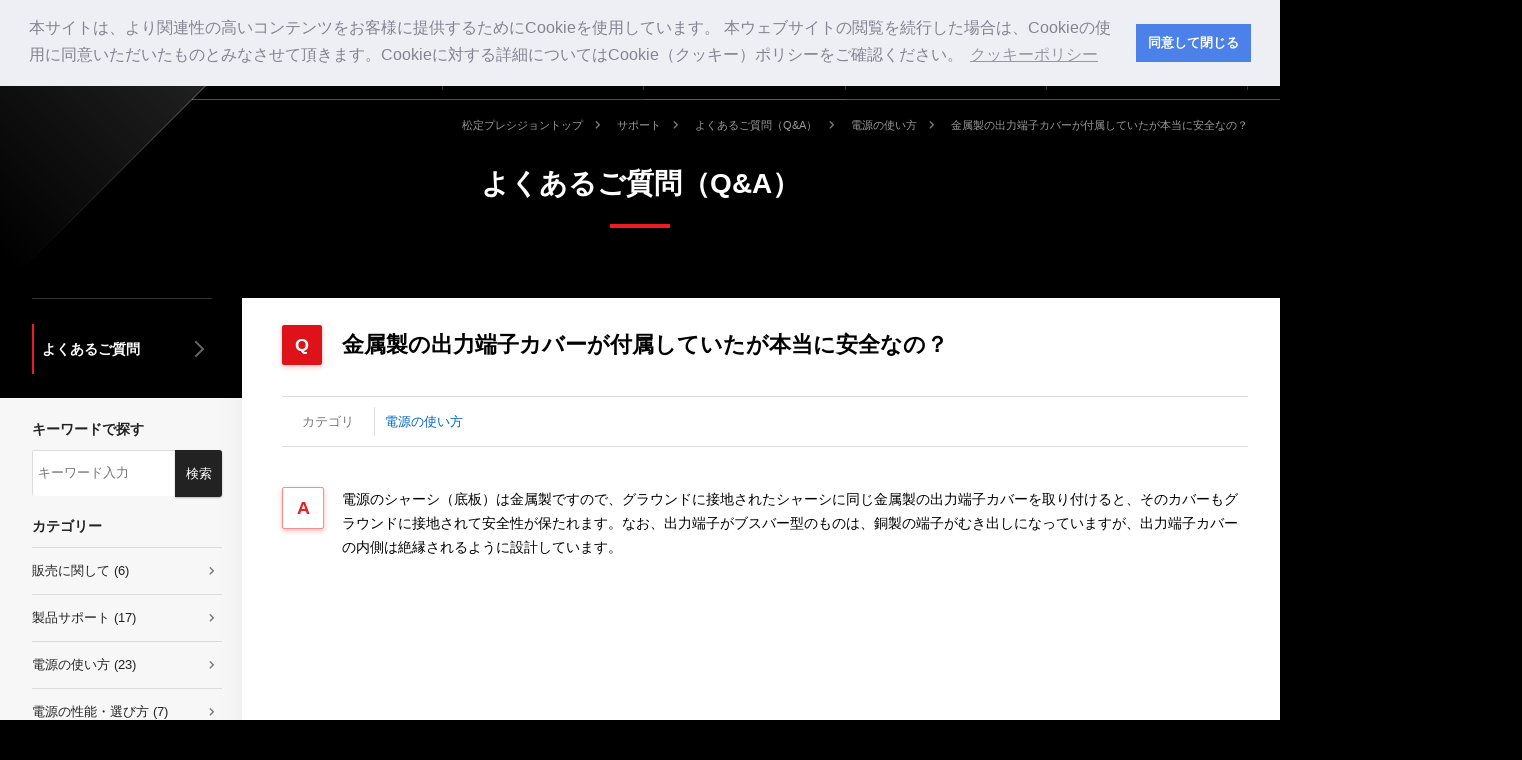

--- FILE ---
content_type: text/html;charset=UTF-8
request_url: https://www.matsusada.co.jp/support/faq/use_powersupply/specifications5.html
body_size: 7522
content:
<!DOCTYPE html>
<html lang="ja">
<head>
	<!-- Page hiding snippet (recommended) -->
	<style>.async-hide { opacity: 0 !important} </style>
	<script>
	(function(a,s,y,n,c,h,i,d,e){s.className+=' '+y;
	h.end=i=function(){s.className=s.className.replace(RegExp(' ?'+y),'')};
	(a[n]=a[n]||[]).hide=h;setTimeout(function(){i();h.end=null},c);
	})(window,document.documentElement,'async-hide','dataLayer',2000,{'GTM-KF5Z57H':true});
	</script>
	<!--END Page hiding snippet (recommended) -->
        <!-- Google Tag Manager -->
        <script>
            (function(w,d,s,l,i){w[l]=w[l]||[];w[l].push({'gtm.start':
            new Date().getTime(),event:'gtm.js'});var f=d.getElementsByTagName(s)[0],
            j=d.createElement(s),dl=l!='dataLayer'?'&l='+l:'';j.async=true;j.src=
            'https://www.googletagmanager.com/gtm.js?id='+i+dl;f.parentNode.insertBefore(j,f);
            })(window,document,'script','dataLayer','GTM-KF5Z57H');
        </script>
        <!-- End Google Tag Manager -->
    <meta charset="UTF-8">
    <meta name="viewport" content="width=device-width, initial-scale=1.0">
    <meta name="robots" content="all">
    <meta name="author" content="松定プレシジョン">
    <link rel="canonical" href="https://www.matsusada.co.jp/support/faq/use_powersupply/specifications5.html" />
        <meta name="description" content="電源のシャーシ（底板）は金属製ですので、グラウンドに接地されたシャーシに同じ金属製の出力端子カバーを取り付けると、そのカバーもグラウンドに接地されて安全性が保たれます。なお、出力端子がブスバー型のものは、銅製の端子がむき出しになっていますが、出力端子カバーの内側は絶縁されるように設計しています。...">
            <title>金属製の出力端子カバーが付属していたが本当に安全なの？｜電源の使い方｜よくあるご質問｜松定プレシジョン</title>
        <meta property="og:type" content="article">
        <meta property="og:locale" content="ja_JP">
        <meta property="og:url" content="https://www.matsusada.co.jp/support/faq/use_powersupply/specifications5.html">
            <meta property="og:title" content="金属製の出力端子カバーが付属していたが本当に安全なの？｜電源の使い方｜よくあるご質問｜松定プレシジョン">
            <meta property="og:image" content="https://www.matsusada.co.jp/images/ogp_img.jpg">
        <meta property="og:description" content="電源のシャーシ（底板）は金属製ですので、グラウンドに接地されたシャーシに同じ金属製の出力端子カバーを取り付けると、そのカバーもグラウンドに接地されて安全性が保たれます。なお、出力端子がブスバー型のものは、銅製の端子がむき出しになっていますが、出力端子カバーの内側は絶縁されるように設計しています。...">
    <meta property="og:site_name" content="松定プレシジョン">
    <link rel="shortcut icon" href="/favicon/favicon.ico">
    <link rel="apple-touch-icon" href="/favicon/apple-touch-icon.png">
    <link rel="icon" type="image/png" href="/favicon/android-chrome-256x256.png">
    <link rel="stylesheet" href="https://use.fontawesome.com/releases/v5.8.1/css/all.css" integrity="sha384-50oBUHEmvpQ+1lW4y57PTFmhCaXp0ML5d60M1M7uH2+nqUivzIebhndOJK28anvf" crossorigin="anonymous">
    <link rel="stylesheet" href="https://www.matsusada.co.jp/font/icomoon/style.css">
    <link rel="stylesheet" href="https://www.matsusada.co.jp/css/style.css">
    <link rel="stylesheet" href="https://www.matsusada.co.jp/js/mmenu/jquery.mmenu.all.css">
    <link rel="alternate stylesheet" href="https://www.matsusada.co.jp/css/products_box.css" title="box">
    <link rel="alternate stylesheet" href="https://www.matsusada.co.jp/css/products_list.css" title="list">
    <link rel="stylesheet" href="https://www.matsusada.co.jp/css/matsusada.css">
    <link rel="stylesheet" href="https://www.matsusada.co.jp/css/print.css" media="print">
    <link rel="stylesheet" href="https://www.matsusada.co.jp/css/custom-style.css">
    <script src="https://ajax.googleapis.com/ajax/libs/jquery/3.5.1/jquery.min.js"></script>
    <script src="https://cdnjs.cloudflare.com/ajax/libs/jquery-cookie/1.4.1/jquery.cookie.min.js"></script>
    <link rel="stylesheet" type="text/css" href="//cdnjs.cloudflare.com/ajax/libs/cookieconsent2/3.1.0/cookieconsent.min.css">
    <script src="//cdnjs.cloudflare.com/ajax/libs/cookieconsent2/3.1.0/cookieconsent.min.js"></script>
    <script>
        window.addEventListener("load", function () {
            window.cookieconsent.initialise({
                "palette": {
                    "popup": {
                        "background": "#edeff5",
                        "text": "#838391"
                    },
                    "button": {
                        "background": "#4b81e8"
                    }
                },
                "position": "top",
                "content": {
                    "message": "本サイトは、より関連性の高いコンテンツをお客様に提供するためにCookieを使用しています。\n本ウェブサイトの閲覧を続行した場合は、Cookieの使用に同意いただいたものとみなさせて頂きます。Cookieに対する詳細についてはCookie（クッキー）ポリシーをご確認ください。",
                    "dismiss": "同意して閉じる",
                    "link": "クッキーポリシー",
                    "href": "https://www.matsusada.co.jp/siteinfo/privacy.html"
                }
            });
            // MutationObserverを使用してリンク要素の属性変更を監視
            setTimeout(function() {
                // 最初の実行
                removeRelAttribute();
                // バナーが表示されたら継続的に監視
                var cookieContainer = document.querySelector('.cc-window');
                if (cookieContainer) {
                    // 監視を設定
                    var observer = new MutationObserver(function(mutations) {
                        removeRelAttribute();
                    });
                    // 監視オプションを設定
                    var config = {
                        attributes: true,
                        childList: true,
                        subtree: true
                    };
                    // 監視を開始
                    observer.observe(cookieContainer, config);
                }
            }, 100);
            function removeRelAttribute() {
                var cookiePolicyLink = document.querySelector('.cc-link');
                if (cookiePolicyLink && cookiePolicyLink.hasAttribute('rel')) {
                    cookiePolicyLink.removeAttribute('rel');
                }
            }
        });
    </script>
</head>
<body>
    <!-- Google Tag Manager (noscript) -->
    <noscript><iframe src="https://www.googletagmanager.com/ns.html?id=GTM-KF5Z57H"
    height="0" width="0" style="display:none;visibility:hidden"></iframe></noscript>
    <!-- End Google Tag Manager (noscript) -->
<div id="wrap">
    <div id="searchWaiting"><div><img src="https://www.matsusada.co.jp/images/search_waiting.svg" alt="Search waiting｜松定プレシジョン"><p>検索中...</p></div></div>
    <header id="siteHeader">
        <div class="inner">
            <div id="logo">
                <a href="https://www.matsusada.co.jp/">
                    <img src="https://www.matsusada.co.jp/images/logomark.svg" id="logoMark" alt="松定プレシジョン">
                    <img class="logotype_white" src="https://www.matsusada.co.jp/images/logotype.svg" id="logoType" alt="松定プレシジョン">
                </a>
            </div>
            <div id="navigation">
                <div id="subNavi">
                    <ul id="login">
                    </ul>
                    <div id="headerTel_9-17">
                        <div id="headerTel">
                            <p class="tel center" x-ms-format-detection="none"><img src="https://www.matsusada.co.jp/images/add/freedial.svg" alt="フリーダイヤル">0120-747-636</p>
                        </div>
                    </div>
                            <div id="contactBtn">
                                <a href="https://www.matsusada.co.jp/support/contact/">お問い合わせ</a>
                            </div>
                    <div id="searchBtn">
                        <div class="trigger">
							<i class="fas fa-search"></i>
						</div>
                        <div id="search" class="effect">
                            <form action="/pcms/mt/mt-estraier.cgi" method="get">
                                <i class="fas fa-search"></i>
                                <input id="sbox1" name="query" type="search" placeholder="キーワードを入力" required value="">
                                <input type="hidden" name="blog_id" value="1">
                                <input type="hidden" name="target" value="all">
                                <input type="hidden" name="limit" value="10">
                                <input type="hidden" name="suffix" value="html">
                                <input id="sbtn1" type="submit" value="検索">
                            </form>
                        </div>
                    </div>
                    <ul id="smallNav">
                        <li><a href="https://www.matsusada.com/" target="_blank" rel="noopener"><i class="fas fa-globe"></i>Global</a></li>
                    </ul>
                </div>
                <nav id="globalNav" class="indexNav fixedsticky">
                    <ul>
                            <li><a href="https://www.matsusada.co.jp/product/"><span>製品情報</span></a></li>
                            <li><a href="https://www.matsusada.co.jp/case/"><span>用途・事例</span></a></li>
                            <li class="current"><a href="https://www.matsusada.co.jp/support/"><span>サポート</span></a></li>
                            <li><a href="https://www.matsusada.co.jp/corporate/">企業情報</a></li>
                        <li><a href="https://recruit.matsusada.co.jp/hr/" target="_blank" rel="noopener"><span>採用情報</span></a></li>
                    </ul>
                </nav>
            </div>
        </div>
        <a id="menu-btn" href="#menu"></a>
    </header>
    <div id="spSearchBtn">
		<div class="trigger">
			<i class="fas fa-search"></i>
		</div>
		<div id="spSearch" class="effect">
            <form action="/pcms/mt/mt-estraier.cgi" method="get">
                <i class="fas fa-search"></i>
                <input id="sbox2" name="query" type="search" placeholder="キーワードを入力" required value="">
                <input type="hidden" name="blog_id" value="1">
                <input type="hidden" name="target" value="all">
                <input type="hidden" name="limit" value="10">
                <input type="hidden" name="suffix" value="html">
                <input id="sbtn2" type="submit" value="検索">
            </form>
		</div>
	</div>
	<div id="spTel">
		<a href="tel:0120-747-636"><i class="fas fa-phone-volume"></i></a>
	</div>
<main id="faqContainer" class="faqSingle main">
    <nav id="topicpath">
    <ul class="inner">
        <li><a href="https://www.matsusada.co.jp/">松定プレシジョントップ</a></li>
                <li><a href="https://www.matsusada.co.jp/support/">サポート</a></li>
                            <li><a href="https://www.matsusada.co.jp/support/faq/">よくあるご質問（Q&amp;A）</a></li>
                        <li><a href="https://www.matsusada.co.jp/support/faq/use_powersupply/">電源の使い方</a></li>
                <li>金属製の出力端子カバーが付属していたが本当に安全なの？</li>
    </ul>
</nav>
    <header id="faqIndexHeader" class="parentPageHeader">
            <p id="parentPageHeaderH1">よくあるご質問（Q&amp;A）</p>
    </header>
    <div id="faq" class="inner pageContent">
        <div id="faqMain" class="pageMain">
                <div id="faqSingle">
                    <header id="faqHeader">
                        <h1>金属製の出力端子カバーが付属していたが本当に安全なの？</h1>
                        <dl>
                            <dt>カテゴリ</dt>
                            <dd>
                                <a href="https://www.matsusada.co.jp/support/faq/use_powersupply/">電源の使い方</a>
                            </dd>
                        </dl>
                    </header>
                    <article id="faqArticle">
                        <p>電源のシャーシ（底板）は金属製ですので、グラウンドに接地されたシャーシに同じ金属製の出力端子カバーを取り付けると、そのカバーもグラウンドに接地されて安全性が保たれます。なお、出力端子がブスバー型のものは、銅製の端子がむき出しになっていますが、出力端子カバーの内側は絶縁されるように設計しています。</p>
                    </article>
                </div>
        </div>
        <div id="siteSide" class="pageSide">
            <h2><a href="https://www.matsusada.co.jp/support/faq/">よくあるご質問</a></h2>
<div id="sideNav">
        <h3>キーワードで探す</h3>
        <div class="category">
            <form id="search" action="/pcms/mt/mt-estraier.cgi" method="get">
                <div class="flex">
                    <input type="text" name="query" value="" placeholder="キーワード入力">
                    <input type="submit" value="検索">
                    <input type="hidden" name="blog_id" value="5">
                    <input type="hidden" name="target" value="5">
                    <input type="hidden" name="limit" value="10">
                    <input type="hidden" name="suffix" value="html">
                    <input type="hidden" name="class" value="entry">
                    <input type="hidden" name="parentUrl" value="faq">
                </div>
            </form>
        </div>
        <div class="category">
            <h3>カテゴリー</h3>
            <ul>
                            <li><a href="https://www.matsusada.co.jp/support/faq/sale/">販売に関して (6)</a></li>
                            <li><a href="https://www.matsusada.co.jp/support/faq/support/">製品サポート (17)</a></li>
                            <li><a href="https://www.matsusada.co.jp/support/faq/use_powersupply/">電源の使い方 (23)</a></li>
                            <li><a href="https://www.matsusada.co.jp/support/faq/performance_powersupply/">電源の性能・選び方 (7)</a></li>
                            <li><a href="https://www.matsusada.co.jp/support/faq/battery-cycle-tester/">バッテリー充放電試験機 (9)</a></li>
                            <li><a href="https://www.matsusada.co.jp/support/faq/xm_xins/">X線検査装置 (19)</a></li>
                            <li><a href="https://www.matsusada.co.jp/support/faq/micro-ct/">X線CTスキャン装置 (27)</a></li>
                            <li><a href="https://www.matsusada.co.jp/support/faq/clean/">クリーンブース (24)</a></li>
                            <li><a href="https://www.matsusada.co.jp/support/faq/qcl/">吸煙器 (8)</a></li>
                            <li><a href="https://www.matsusada.co.jp/support/faq/siteguide/">サイトの使い方 (3)</a></li>
            </ul>
        </div>
</div>
        </div>
    </div>
</main>
</div><!-- /#wrap -->
    <footer id="siteFooter">
        <div id="footerSiteMap">
            <ul class="inner">
                    <li>
                        <a href="https://www.matsusada.co.jp/product/">製品情報</a>
                        <ul>
                                    <li><a href="https://www.matsusada.co.jp/product/power-supplies/">電源装置</a></li>
                                    <li><a href="https://www.matsusada.co.jp/product/x-ray/">X線非破壊検査装置</a></li>
                                    <li><a href="https://www.matsusada.co.jp/product/vcheck/">顕微鏡・デジタルカメラ</a></li>
                                    <li><a href="https://www.matsusada.co.jp/product/clean/">クリーン関連・生産性改善</a></li>
                                    <li><a href="https://www.matsusada.co.jp/product/opt/">光センサ</a></li>
                        </ul>
                    </li>
                    <li>
                        <a href="https://www.matsusada.co.jp/case/">用途・事例</a>
                        <ul>
                                <li><a href="https://www.matsusada.co.jp/case/ps/">電源装置</a></li>
                                <li><a href="https://www.matsusada.co.jp/case/xm/">X線非破壊検査装置</a></li>
                                <li><a href="https://www.matsusada.co.jp/case/cqci/">クリーンブース・吸煙器</a></li>
                                <li><a href="https://www.matsusada.co.jp/case/vcheck/">電子顕微鏡</a></li>
                        </ul>
                    </li>
                    <li><a href="https://www.matsusada.co.jp/column/">技術コラム</a></li>
                    <li>
                    	<a href="https://www.matsusada.co.jp/news/">お知らせ・イベント情報</a>
                        <ul>
                                <li><a href="https://www.matsusada.co.jp/news/information/">お知らせ</a></li>
                                <li><a href="https://www.matsusada.co.jp/news/event/">イベント</a></li>
                                <li><a href="https://www.matsusada.co.jp/news/campaign/">キャンペーン</a></li>
                                <li><a href="https://www.matsusada.co.jp/news/products_info/">新製品情報</a></li>
                        </ul>
                    </li>
                    <li>
                        <a href="https://www.matsusada.co.jp/corporate/">企業情報</a>
                        <ul>
                                    <li><a href="https://www.matsusada.co.jp/corporate/outline.html">会社概要</a></li>
                                    <li><a href="https://www.matsusada.co.jp/corporate/management.html">経営理念</a></li>
                                    <li><a href="https://www.matsusada.co.jp/corporate/service.html">事業内容</a></li>
                                    <li><a href="https://www.matsusada.co.jp/corporate/history.html">沿革</a></li>
                                    <li><a href="https://www.matsusada.co.jp/corporate/site.html">事業所一覧</a></li>
                        </ul>
                    </li>
                    <li>
                        <a href="https://www.matsusada.co.jp/support/">サポート</a>
                        <ul>
							<li><a href="/support/faq/">よくあるご質問（Q&amp;A）</a></li>
							<li><a href="/support/contact/">お問い合わせ</a></li>
							<li><a href="/support/contact/request.html">修理・校正</a></li>
							<li><a href="/support/evaluation.html">デモンストレーションのご案内</a></li>
							<li><a href="/support/export-regulations.html">製品の該非判定について</a></li>
							<li><a href="/product/end_products/">販売終了製品のご案内</a></li>
							<li><a href="/support/manufacturer_warranty.html">製品保証</a></li>
							<li><a href="/support/rental-regulations.html">レンタル（貸出）約款</a></li>
							<li><a href="/support/contact/catalog.html">カタログ請求</a></li>
							<li><a href="/support/terms/">用語集</a></li>
                        </ul>
                    </li>
                    <li>
                        <a href="https://www.matsusada.co.jp/support/contact/">お問い合わせ</a>
                        <ul>
                            <li><a href="https://www.matsusada.co.jp/support/contact/before.html">ご購入前のお問い合わせ</a></li>
                            <li><a href="https://www.matsusada.co.jp/support/contact/after.html">ご購入後のお問い合わせ</a></li>
                            <li><a href="https://www.matsusada.co.jp/support/contact/contact.html">一般的なお問い合わせ</a></li>
                              <li><a href="https://www.matsusada.co.jp/support/contact/request.html">調査・修理・校正</a></li>
                              <li><a href="https://www.matsusada.co.jp/support/contact/measurement.html">サンプル測定依頼</a></li>
                        </ul>
                    </li>
                <li><a href="https://recruit.matsusada.co.jp/hr/" target="_blank" rel="noopener">採用情報</a></li>
            </ul>
        </div>
        <div id="copyright">
            <div class="inner">
                <ul>
                    <li><a href="https://www.matsusada.co.jp/">ホーム</a></li>
                            <li><a href="https://www.matsusada.co.jp/siteinfo/">このサイトについて</a></li>
                            <li><a href="https://www.matsusada.co.jp/siteinfo/privacy.html">プライバシーポリシー</a></li>
                            <li><a href="https://www.matsusada.co.jp/siteinfo/condition.html">サイト利用条件</a></li>
                            <li><a href="https://www.matsusada.co.jp/siteinfo/sitemap.html">サイトマップ</a></li>
                </ul>
                <p> MATSUSADA PRECISION Inc. ALL RIGHTS RESERVED.</p>
            </div>
        </div>
    </footer>
    <nav id="menu">
        <ul>
                <li>
                    <a href="https://www.matsusada.co.jp/product/">製品情報</a>
                    <ul>
                                    <li>
                                        <a href="https://www.matsusada.co.jp/product/power-supplies/">電源装置</a>
                                            <ul>
                                                <li><a href="https://www.matsusada.co.jp/product/power-supplies/dc-power-supplies/">直流安定化電源（DC電源）</a></li>
                                                <li><a href="https://www.matsusada.co.jp/product/power-supplies/regenerative-dc-power-supplies/">回生型直流電源（双方向電源）</a></li>
                                                <li><a href="https://www.matsusada.co.jp/product/power-supplies/ac-power-supplies/">交流電源（AC電源）</a></li>
                                                <li><a href="https://www.matsusada.co.jp/product/power-supplies/amplifiers/">バイポーラ電源・電力増幅器</a></li>
                                                <li><a href="https://www.matsusada.co.jp/product/power-supplies/high-voltage-amplifiers/">高電圧アンプ・高電圧パルス電源</a></li>
                                                <li><a href="https://www.matsusada.co.jp/product/power-supplies/high-voltage-power-supplies/">高圧電源（卓上・ラック）</a></li>
                                                <li><a href="https://www.matsusada.co.jp/product/power-supplies/high-voltage-modules/">高圧電源（モジュールタイプ）</a></li>
                                                <li><a href="https://www.matsusada.co.jp/product/power-supplies/board-mount-high-voltage-modules/">高圧電源（オンボードタイプ）</a></li>
                                                <li><a href="https://www.matsusada.co.jp/product/power-supplies/electrostatic-chuck-power-supplies/">静電チャック専用高圧電源</a></li>
                                                <li><a href="https://www.matsusada.co.jp/product/power-supplies/electronic-loads/">電子負荷（直流電子負荷・回生電源）</a></li>
                                                <li><a href="https://www.matsusada.co.jp/product/power-supplies/battery-cycle-tester/">充放電装置（バッテリテスタ）</a></li>
                                                <li><a href="https://www.matsusada.co.jp/product/power-supplies/piezo/">ピエゾドライバ・ピエゾアクチュエータ</a></li>
                                                <li><a href="https://www.matsusada.co.jp/product/power-supplies/x-ray-power-supplies/">X線管専用高圧電源</a></li>
                                                <li><a href="https://www.matsusada.co.jp/product/power-supplies/accessories/">電源用コントローラ・インターフェース変換機・電源用アクセサリ</a></li>
                                                <li><a href="https://www.matsusada.co.jp/product/power-supplies/x-ray-generators/">X線管ユニット</a></li>
                                            </ul>
                                    </li>
                                    <li>
                                        <a href="https://www.matsusada.co.jp/product/x-ray/">X線非破壊検査装置</a>
                                            <ul>
                                                <li><a href="https://www.matsusada.co.jp/product/x-ray/benchtop-x-ray-inspection/">卓上型X線透過検査装置（縦照射型）</a></li>
                                                <li><a href="https://www.matsusada.co.jp/product/x-ray/x-ray-inspection/">X線透過検査装置（縦照射型）</a></li>
                                                <li><a href="https://www.matsusada.co.jp/product/x-ray/micro-ct-scan/">X線CTスキャン装置（横照射型）</a></li>
                                                <li><a href="https://www.matsusada.co.jp/product/x-ray/inline-x-ray-inspection/">X線インライン自動検査装置</a></li>
                                                <li><a href="https://www.matsusada.co.jp/product/x-ray/obsolete-models/">旧モデルのX線透過検査装置</a></li>
                                            </ul>
                                    </li>
                                    <li>
                                        <a href="https://www.matsusada.co.jp/product/vcheck/">顕微鏡・デジタルカメラ</a>
                                            <ul>
                                                <li><a href="https://www.matsusada.co.jp/product/vcheck/electronmicroscope/">電子顕微鏡</a></li>
                                                <li><a href="https://www.matsusada.co.jp/product/vcheck/microscope/">デジタルマイクロスコープ</a></li>
                                                <li><a href="https://www.matsusada.co.jp/product/vcheck/camera/">顕微鏡用デジタルカメラ</a></li>
                                            </ul>
                                    </li>
                                    <li>
                                        <a href="https://www.matsusada.co.jp/product/clean/">クリーン関連・生産性改善</a>
                                            <ul>
                                                <li><a href="https://www.matsusada.co.jp/product/clean/clean-booth/">クリーンブース</a></li>
                                                <li><a href="https://www.matsusada.co.jp/product/clean/clean-bench/">クリーンベンチ</a></li>
                                                <li><a href="https://www.matsusada.co.jp/product/clean/fume-extractor/">吸煙器</a></li>
                                                <li><a href="https://www.matsusada.co.jp/product/clean/cell-production/">セル生産システム</a></li>
                                                <li><a href="https://www.matsusada.co.jp/product/clean/ionizer/">除電器</a></li>
                                            </ul>
                                    </li>
                                    <li>
                                        <a href="https://www.matsusada.co.jp/product/opt/">光センサ</a>
                                            <ul>
                                                <li><a href="https://www.matsusada.co.jp/product/opt/apd/">APD (アバランシェ・フォトダイオード)</a></li>
                                                <li><a href="https://www.matsusada.co.jp/product/opt/pmt/">光電子増倍管（PMT）</a></li>
                                                <li><a href="https://www.matsusada.co.jp/product/opt/ppd/">PINフォトダイオード</a></li>
                                                <li><a href="https://www.matsusada.co.jp/product/opt/apdm/">APD光検出モジュール（販売終了）</a></li>
                                            </ul>
                                    </li>
                    </ul>
                </li>
                <li>
                    <a href="https://www.matsusada.co.jp/case/">用途・事例</a>
                    <ul>
                            <li><a href="https://www.matsusada.co.jp/case/ps/">電源装置</a></li>
                            <li><a href="https://www.matsusada.co.jp/case/xm/">X線非破壊検査装置</a></li>
                            <li><a href="https://www.matsusada.co.jp/case/cqci/">クリーンブース・吸煙器</a></li>
                            <li><a href="https://www.matsusada.co.jp/case/vcheck/">電子顕微鏡</a></li>
                    </ul>
                </li>
                <li><a href="https://www.matsusada.co.jp/column/">技術コラム</a></li>
                <li>
                    <a href="https://www.matsusada.co.jp/news/">お知らせ・イベント情報</a>
                    <ul>
                            <li><a href="https://www.matsusada.co.jp/news/information/">お知らせ</a></li>
                            <li><a href="https://www.matsusada.co.jp/news/event/">イベント</a></li>
                            <li><a href="https://www.matsusada.co.jp/news/campaign/">キャンペーン</a></li>
                            <li><a href="https://www.matsusada.co.jp/news/products_info/">新製品情報</a></li>
                    </ul>
                </li>
                <li>
                    <a href="https://www.matsusada.co.jp/corporate/">企業情報</a>
                    <ul>
                                <li><a href="https://www.matsusada.co.jp/corporate/outline.html">会社概要</a></li>
                                <li><a href="https://www.matsusada.co.jp/corporate/management.html">経営理念</a></li>
                                <li><a href="https://www.matsusada.co.jp/corporate/service.html">事業内容</a></li>
                                <li><a href="https://www.matsusada.co.jp/corporate/history.html">沿革</a></li>
                                <li><a href="https://www.matsusada.co.jp/corporate/site.html">事業所一覧</a></li>
                    </ul>
                </li>
                <li>
                    <a href="https://www.matsusada.co.jp/support/">サポート</a>
                    <ul>
                        <li><a href="/support/faq/">よくあるご質問（Q&amp;A）</a></li>
						<li><a href="/support/contact/">お問い合わせ</a></li>
						<li><a href="/support/contact/request.html">修理・校正</a></li>
						<li><a href="/support/evaluation.html">デモンストレーションのご案内</a></li>
						<li><a href="/support/export-regulations.html">製品の該非判定について</a></li>
						<li><a href="/product/end_products/">販売終了製品のご案内</a></li>
						<li><a href="/support/manufacturer_warranty.html">製品保証</a></li>
						<li><a href="/support/rental-regulations.html">レンタル（貸出）約款</a></li>
						<li><a href="/support/contact/catalog.html">カタログ請求</a></li>
						<li><a href="/support/terms/">用語集</a></li>
                    </ul>
                </li>
                <li>
                    <a href="https://www.matsusada.co.jp/support/contact/">お問い合わせ</a>
                    <ul>
                        <li><a href="https://www.matsusada.co.jp/support/contact/before.html">ご購入前のお問い合わせ</a></li>
                        <li><a href="https://www.matsusada.co.jp/support/contact/after.html">ご購入後のお問い合わせ</a></li>
                        <li><a href="https://www.matsusada.co.jp/support/contact/contact.html">一般的なお問い合わせ</a></li>
                         <li><a href="https://www.matsusada.co.jp/support/contact/request.html">調査・修理・校正</a></li>
                         <li><a href="https://www.matsusada.co.jp/support/contact/measurement.html">サンプル測定依頼</a></li>
                    </ul>
                </li>
                <li>
                    <a href="https://www.matsusada.co.jp/siteinfo/">このサイトについて</a>
                        <ul>
                            <li><a href="https://www.matsusada.co.jp/siteinfo/privacy.html">プライバシーポリシー</a></li>
                            <li><a href="https://www.matsusada.co.jp/siteinfo/condition.html">サイト利用条件</a></li>
                            <li><a href="https://www.matsusada.co.jp/siteinfo/sitemap.html">サイトマップ</a></li>
                        </ul>
                </li>
            <li><a href="https://recruit.matsusada.co.jp/hr/" target="_blank" rel="noopener">採用情報</a></li>
        </ul>
    </nav>
    <script src="https://www.matsusada.co.jp/js/styleswitcher.js"></script>
    <script src="https://www.matsusada.co.jp/js/fixedsticky.js"></script>
    <script src="https://www.matsusada.co.jp/js/slick/slick.js"></script>
    <script src="https://www.matsusada.co.jp/js/util.js"></script>
    <script src="https://www.matsusada.co.jp/js/mmenu/jquery.mmenu.all.js"></script>
    <script src="https://yubinbango.github.io/yubinbango/yubinbango.js" charset="UTF-8"></script>
    <script src="https://cdnjs.cloudflare.com/ajax/libs/libphonenumber-js/1.7.22/libphonenumber-js.min.js" integrity="sha256-HPkUFaghE/SD30l1htCsR1yzqG+aBgeWF5Qjgpym6Uw=" crossorigin="anonymous"></script>
    <link rel="stylesheet" href="https://cdnjs.cloudflare.com/ajax/libs/jqueryui/1.13.2/themes/base/jquery-ui.min.css">
    <script src="https://cdnjs.cloudflare.com/ajax/libs/jqueryui/1.13.2/jquery-ui.min.js"></script>
    <script src="https://ajax.googleapis.com/ajax/libs/jqueryui/1/i18n/jquery.ui.datepicker-ja.min.js"></script>
    <script>
            jQuery(document).ready(function ($) {
                if($('#login').length){
                    const header_login_html = $('#login');
                    if($.cookie('mt_user')){
                        let login_link = '<li><a href="/pcms/mt/mt-members.cgi?__mode=logout&amp;blog_id=7&amp;return_url=https%3A%2F%2Fwww.matsusada.co.jp%2Fsupport%2Ffaq%2Fuse_powersupply%2Fspecifications5.html" id="logoutBtn"><i class="fas fa-key"><\/i>ログアウト<\/a><\/li>';
                        login_link += '<li><a href="/pcms/mt/mt-members.cgi?__mode=edit_profile&amp;blog_id=7&amp;return_url=https%3A%2F%2Fwww.matsusada.co.jp%2Fsupport%2Ffaq%2Fuse_powersupply%2Fspecifications5.html" id="profileBtn"><i class="fas fa-user"><\/i>会員情報<\/a><\/li>';
                        header_login_html.append(login_link);
                    }else{
                        let logout_link = '<li><a href="/pcms/mt/mt-members.cgi?__mode=&amp;blog_id=7&amp;return_url=https%3A%2F%2Fwww.matsusada.co.jp%2Fsupport%2Ffaq%2Fuse_powersupply%2Fspecifications5.html" id="loginBtn"><i class="fas fa-key"><\/i>ログイン/新規会員登録<\/a><\/li>';
                        header_login_html.append(logout_link);
                    }
                }
                var array = {
                    "extensions": [
                        "position-back",
                        "position-right",
                        "theme-dark"
                    ],
                    "navbars": [
                        {
                        "position": "bottom",
                        "content": []
                        }
                    ]
                };
                if($.cookie('mt_user')){
                    var navbars_content = [
                        "<a href='/pcms/mt/mt-members.cgi?__mode=logout&amp;blog_id=7&amp;return_url=https%3A%2F%2Fwww.matsusada.co.jp%2Fsupport%2Ffaq%2Fuse_powersupply%2Fspecifications5.html'><i class='fas fa-key'><\/i>ログアウト<\/a>",
                        "<a href='/pcms/mt/mt-members.cgi?__mode=edit_profile&amp;blog_id=7&amp;return_url=https%3A%2F%2Fwww.matsusada.co.jp%2Fsupport%2Ffaq%2Fuse_powersupply%2Fspecifications5.html'><i class='fas fa-user'><\/i>会員情報<\/a>"
                    ];
                    array['navbars'][0]['content'] = navbars_content;
                }else{
                    var navbars_content = [
                        "<a href='/pcms/mt/mt-members.cgi?__mode=&amp;blog_id=7&amp;return_url=https%3A%2F%2Fwww.matsusada.co.jp%2Fsupport%2Ffaq%2Fuse_powersupply%2Fspecifications5.html'><i class='fas fa-key'><\/i>ログイン/新規会員登録<\/a>",
                    ];
                    array['navbars'][0]['content'] = navbars_content;
                }
                $("#menu").mmenu(array);
                $('.mm-navbar__title').remove();
                $('.mm-navbar').append('<p>Menu</p>');
                const now = new Date();
                const year = now.getFullYear();
                const html = $("#copyright .inner p");
                html.prepend("c2003-" + year);
                $("#search form,#indexSearch,#productsIndexSearch form,#productsSearch,#spSearch form").submit(function(){
                    $("#searchWaiting").show();
                })
            });
            $('.signup').click(function () {
                var url = location.href;
                $.cookie('RedirectURL', url, { path: '/' });
            });
        function request_set_author_data(){const url='https://www.matsusada.co.jp/provide.html',send={auth:"internal"};$.post(url,send).done((function(){})).fail((function(jqXHR,textStatus,errorThrown){console.log(jqXHR.status),console.log(textStatus),console.log(errorThrown)}))}function request_remove_author_data(){$.removeCookie("crm_session",{path:"/"})}$((function(){$.cookie("crm_session")?$.cookie("mt_user")||request_remove_author_data():$.cookie("mt_user")&&request_set_author_data()}));
        $(document).ready(function() {
            var now = new Date();
            var hours = now.getHours();
            if ((9 <= hours && hours < 17)) {
                $("#headerTel_9-17").show();
            } else {
                $("#spTel").hide();
            }
        });
    </script>
</body>
</html>





--- FILE ---
content_type: text/css
request_url: https://www.matsusada.co.jp/css/style.css
body_size: 61536
content:
html,body{font-family:"Hiragino Kaku Gothic ProN","ヒラギノ角ゴ ProN W3",Meiryo,メイリオ,sans-serif;font-size:1em;line-height:1.5;overflow:hidden}html,body,div,applet,object,iframe,h1,h2,h3,h4,h5,h6,p,blockquote,pre,abbr,acronym,address,big,cite,code,del,dfn,em,img,ins,kbd,q,s,samp,small,strike,strong,sub,sup,tt,var,b,u,i,center,dl,dt,dd,ol,ul,li,fieldset,form,label,legend,table,caption,tbody,tfoot,thead,tr,th,td,article,aside,canvas,details,embed,figure,figcaption,footer,header,hgroup,menu,nav,output,ruby,section,summary,time,mark,audio,video{margin:0;padding:0;border:0;font-style:normal;font-weight:normal;vertical-align:baseline}@media screen and (max-width: 640px){html,body,div,applet,object,iframe,h1,h2,h3,h4,h5,h6,p,blockquote,pre,abbr,acronym,address,big,cite,code,del,dfn,em,img,ins,kbd,q,s,samp,small,strike,strong,sub,sup,tt,var,b,u,i,center,dl,dt,dd,ol,ul,li,fieldset,form,label,legend,table,caption,tbody,tfoot,thead,tr,th,td,article,aside,canvas,details,embed,figure,figcaption,footer,header,hgroup,menu,nav,output,ruby,section,summary,time,mark,audio,video{font-size:13px}}@media screen and (min-width: 641px)and (max-width: 1280px){html,body,div,applet,object,iframe,h1,h2,h3,h4,h5,h6,p,blockquote,pre,abbr,acronym,address,big,cite,code,del,dfn,em,img,ins,kbd,q,s,samp,small,strike,strong,sub,sup,tt,var,b,u,i,center,dl,dt,dd,ol,ul,li,fieldset,form,label,legend,table,caption,tbody,tfoot,thead,tr,th,td,article,aside,canvas,details,embed,figure,figcaption,footer,header,hgroup,menu,nav,output,ruby,section,summary,time,mark,audio,video{font-size:14px}}@media screen and (min-width: 1281px){html,body,div,applet,object,iframe,h1,h2,h3,h4,h5,h6,p,blockquote,pre,abbr,acronym,address,big,cite,code,del,dfn,em,img,ins,kbd,q,s,samp,small,strike,strong,sub,sup,tt,var,b,u,i,center,dl,dt,dd,ol,ul,li,fieldset,form,label,legend,table,caption,tbody,tfoot,thead,tr,th,td,article,aside,canvas,details,embed,figure,figcaption,footer,header,hgroup,menu,nav,output,ruby,section,summary,time,mark,audio,video{font-size:15px}}img{vertical-align:bottom;max-width:100%;height:auto}article,aside,details,figcaption,figure,footer,header,hgroup,menu,nav,section{display:block}html{overflow-y:scroll}body{font-size:1rem;background-color:#000;-webkit-appearance:none;-moz-appearance:none;appearance:none;width:100%;height:auto}html,body{-webkit-text-size-adjust:100%;margin:0;padding:0}blockquote,q{quotes:none}blockquote:before,blockquote:after,q:before,q:after{content:"";content:none}ol,ul{list-style:none}table{border-collapse:collapse;border-spacing:0}caption,th{text-align:left}a:focus{outline:none}a{color:#222;text-decoration:none}h1,h2,h3,h4,h5,h6{font-weight:600;letter-spacing:normal}.pageArticle a{color:#222;text-decoration:underline}.pageArticle a:hover{text-decoration:none;color:#c61017}input[type=submit],input[type=button]{border-radius:0;-webkit-box-sizing:content-box;-webkit-appearance:button;appearance:button;border:none;box-sizing:border-box}input[type=submit]::-webkit-search-decoration,input[type=button]::-webkit-search-decoration{display:none}input[type=submit]::focus,input[type=button]::focus{outline-offset:-2px}input,textarea{box-sizing:border-box;-moz-box-sizing:border-box;-webkit-box-sizing:border-box;-webkit-appearance:none;max-width:100%;border-radius:0;-webkit-user-select:auto}#wrap{width:100%;height:auto}.cc-window{z-index:99999999999999}#searchWaiting{display:none;position:fixed;top:0;left:0;z-index:9999999;width:100%;height:100%;background-color:rgba(0,0,0,.5);text-align:center}#searchWaiting div{padding-top:45vh}#searchWaiting div img{width:100px;height:100px}#searchWaiting div p{margin-top:5px;color:#ddd;font-size:16px}#siteHeader{position:relative;z-index:999;width:100%;height:100px;color:#fff}#siteHeader:before{content:"";position:absolute;top:0;left:0;z-index:0;width:100%;height:100px;background:-moz-linear-gradient(rgba(0, 0, 0, 0.3), rgba(0, 0, 0, 0));background:-webkit-linear-gradient(rgba(0, 0, 0, 0.3), rgba(0, 0, 0, 0));background:-ms-linear-gradient(rgba(0, 0, 0, 0.3), rgba(0, 0, 0, 0))}#siteHeader .inner{align-content:stretch;align-items:stretch;z-index:999;display:flex;display:-moz- flex;display:-webkit- flex;display:-ms- flex;display:-o- flex}#siteHeader .inner #logo{position:relative;z-index:9999;width:280px;padding:0 0 0 0}#siteHeader .inner #logo:before{content:"";opacity:1;position:absolute;top:50px;right:0;transform-origin:top right;width:50vw;height:50vw;margin:0;border-top:1px solid rgba(255,255,255,.4);background:-moz-linear-gradient(top, rgba(255, 255, 255, 0.15) 0%, rgba(255, 255, 255, 0) 50%);background:-webkit-linear-gradient(top, rgba(255, 255, 255, 0.15) 0%, rgba(255, 255, 255, 0) 50%);background:linear-gradient(to bottom, rgba(255, 255, 255, 0.15) 0%, rgba(255, 255, 255, 0) 50%);pointer-events:none;transform:rotate(45deg);-moz-transform:rotate(45deg);-webkit-transform:rotate(45deg);-ms-transform:rotate(45deg);-o-transform:rotate(45deg)}#siteHeader .inner #logo:after{content:"";position:absolute;top:50px;right:0;transform-origin:top right;width:1px;height:600px;background:-moz-linear-gradient(top, rgba(255, 255, 255, 0.3) 0%, rgba(255, 255, 255, 0) 50%, rgba(255, 255, 255, 0) 100%);background:-webkit-linear-gradient(top, rgba(255, 255, 255, 0.3) 0%, rgba(255, 255, 255, 0) 50%, rgba(255, 255, 255, 0) 100%);background:linear-gradient(to bottom, rgba(255, 255, 255, 0.3) 0%, rgba(255, 255, 255, 0) 50%, rgba(255, 255, 255, 0) 100%);transform:rotate(45deg);-moz-transform:rotate(45deg);-webkit-transform:rotate(45deg);-ms-transform:rotate(45deg);-o-transform:rotate(45deg)}#siteHeader .inner #logo a{display:block;flex-direction:column;justify-content:center;position:relative;position:relative;width:220px;height:100px;margin:0 0 0 0;padding:0 0 0 0;text-decoration:none;display:flex;display:-moz- flex;display:-webkit- flex;display:-ms- flex;display:-o- flex;box-sizing:border-box;-moz-box-sizing:border-box;-webkit-box-sizing:border-box;-ms-box-sizing:border-box;-o-box-sizing:border-box;transition:all .2s ease-in-out;-moz-transition:all .2s ease-in-out;-webkit-transition:all .2s ease-in-out;-ms-transition:all .2s ease-in-out;-o-transition:all .2s ease-in-out}#siteHeader .inner #logo a img#logoMark{display:block;width:60px;height:60px;margin:0 auto;padding:10px 0 5px 0}#siteHeader .inner #logo a img#logoType{display:block;width:220px;height:18px;margin:0 auto}#siteHeader .inner #logo a img#logoType.logotype_black{display:none}#siteHeader .inner #logo a:hover{opacity:.7}#siteHeader .inner #navigation{position:relative;width:-webkit-calc(100% - 280px);width:calc(100% - 280px);height:100px}#siteHeader .inner #navigation:after{content:"";position:absolute;top:50px;left:0;width:100vw;height:1px;background-color:rgba(255,255,255,.3)}#siteHeader .inner #navigation:before{content:"";position:absolute;bottom:0;left:-50px;width:100vw;height:1px;background-color:rgba(255,255,255,.3)}#siteHeader .inner #navigation #subNavi{justify-content:flex-start;position:relative;width:100%;height:50px;display:flex;display:-moz- flex;display:-webkit- flex;display:-ms- flex;display:-o- flex}#siteHeader .inner #navigation #subNavi ul#smallNav{justify-content:flex-end;height:50px;border-left:1px solid rgba(255,255,255,.3);display:flex;display:-moz- flex;display:-webkit- flex;display:-ms- flex;display:-o- flex}#siteHeader .inner #navigation #subNavi ul#smallNav li{width:50px;height:50px;border-right:1px solid rgba(255,255,255,.3)}#siteHeader .inner #navigation #subNavi ul#smallNav li a{display:block;flex-direction:column;justify-content:center;width:100%;height:100%;color:#fff;font-size:11px;text-decoration:none;text-align:center;display:flex;display:-moz- flex;display:-webkit- flex;display:-ms- flex;display:-o- flex;transition:all .2s ease-in-out;-moz-transition:all .2s ease-in-out;-webkit-transition:all .2s ease-in-out;-ms-transition:all .2s ease-in-out;-o-transition:all .2s ease-in-out}#siteHeader .inner #navigation #subNavi ul#smallNav li a i{padding:4px 0 0 0;font-size:21px}#siteHeader .inner #navigation #subNavi ul#smallNav li a:hover{background-color:#c61017}#siteHeader .inner #navigation #subNavi #login{margin:0 auto 0 0;display:flex;display:-moz- flex;display:-webkit- flex;display:-ms- flex;display:-o- flex}#siteHeader .inner #navigation #subNavi #login li{height:50px;margin:0;padding:0}#siteHeader .inner #navigation #subNavi #login li a{display:block;position:relative;height:40px;margin:5px 5px 5px 0;padding:0 10px;color:#ddd;font-size:13px;line-height:40px;text-decoration:none;transition:all .2s ease-in-out;-moz-transition:all .2s ease-in-out;-webkit-transition:all .2s ease-in-out;-ms-transition:all .2s ease-in-out;-o-transition:all .2s ease-in-out}#siteHeader .inner #navigation #subNavi #login li a i{padding:0 5px 0 0}#siteHeader .inner #navigation #subNavi #login li a:hover{background-color:#c61017}#siteHeader .inner #navigation #subNavi #searchBtn{flex:none;position:relative;width:50px;border-left:1px solid rgba(255,255,255,.3)}#siteHeader .inner #navigation #subNavi #searchBtn div{position:relative;width:50px;height:49px;text-align:center}#siteHeader .inner #navigation #subNavi #searchBtn div.active{border-bottom:1px solid #ed1c24}#siteHeader .inner #navigation #subNavi #searchBtn i{font-size:18px;line-height:50px}#siteHeader .inner #navigation #subNavi #searchBtn .effect{position:absolute;top:60px;right:0;z-index:99999999;width:560px;height:50px;box-shadow:0px 10px 20px 0px rgba(237,28,36,0);-moz-box-shadow:0px 10px 20px 0px rgba(237,28,36,0);-webkit-box-shadow:0px 10px 20px 0px rgba(237,28,36,0);-ms-box-shadow:0px 10px 20px 0px rgba(237,28,36,0);-o-box-shadow:0px 10px 20px 0px rgba(237,28,36,0)}#siteHeader .inner #navigation #subNavi #searchBtn .effect:before{content:"";position:absolute;top:-20px;right:20px;width:0;height:0;border:10px solid rgba(0,0,0,0);border-bottom:10px solid #ed1c24}#siteHeader .inner #navigation #subNavi #searchBtn .effect form{align-content:center;align-items:center;height:50px;overflow:hidden;background-color:#fff;display:flex;display:-moz- flex;display:-webkit- flex;display:-ms- flex;display:-o- flex;border-radius:4px;-moz-border-radius:4px;-webkit-border-radius:4px;-ms-border-radius:4px;-o-border-radius:4px;box-shadow:0px 5px 20px 0px rgba(0,0,0,.5);-moz-box-shadow:0px 5px 20px 0px rgba(0,0,0,.5);-webkit-box-shadow:0px 5px 20px 0px rgba(0,0,0,.5);-ms-box-shadow:0px 5px 20px 0px rgba(0,0,0,.5);-o-box-shadow:0px 5px 20px 0px rgba(0,0,0,.5)}#siteHeader .inner #navigation #subNavi #searchBtn .effect form i{width:50px;height:50px;color:#777;font-size:16px;line-height:50px;text-align:center}#siteHeader .inner #navigation #subNavi #searchBtn .effect form #sbox1{flex:1;height:50px;padding:0 10px 0 0;border:none;background:rgba(0,0,0,0);color:#222;line-height:50px;outline:none}#siteHeader .inner #navigation #subNavi #searchBtn .effect form #sbox1:placeholder-shown{background:rgba(0,0,0,0);color:#fff}#siteHeader .inner #navigation #subNavi #searchBtn .effect form #sbox1:-webkit-input-placeholder{background:rgba(0,0,0,0);color:#222}#siteHeader .inner #navigation #subNavi #searchBtn .effect form #sbox1:-moz-placeholder{opacity:1;background:rgba(0,0,0,0);color:#222}#siteHeader .inner #navigation #subNavi #searchBtn .effect form #sbox1:-moz-placeholder{opacity:1;background:rgba(0,0,0,0);color:#222}#siteHeader .inner #navigation #subNavi #searchBtn .effect form #sbox1:-ms-input-placeholder{background:rgba(0,0,0,0);color:#222}#siteHeader .inner #navigation #subNavi #searchBtn .effect form #sbox1:focus,#siteHeader .inner #navigation #subNavi #searchBtn .effect form #sbox1:active{color:#222}#siteHeader .inner #navigation #subNavi #searchBtn .effect form input[type=text]{flex:1}#siteHeader .inner #navigation #subNavi #searchBtn .effect form input[type=submit]{height:50px;margin:0;padding:0 1em;background:#ed1c24;line-height:50px;border-radius:0;-moz-border-radius:0;-webkit-border-radius:0;-ms-border-radius:0;-o-border-radius:0}#siteHeader .inner #navigation #subNavi #contactBtn a{display:block;position:relative;height:30px;margin:10px;padding:0 1vw 0 30px;border:1px solid #c61017;background-color:#c61017;color:#fff;line-height:30px;text-decoration:none;transition:all .2s ease-in-out;-moz-transition:all .2s ease-in-out;-webkit-transition:all .2s ease-in-out;-ms-transition:all .2s ease-in-out;-o-transition:all .2s ease-in-out}#siteHeader .inner #navigation #subNavi #contactBtn a:before{content:"";display:block;position:absolute;top:50%;left:5px;width:20px;height:20px;margin:-10px 0 0 0;color:#fff;font-style:normal;font-variant:normal;font-weight:900;font-size:12px;line-height:1;line-height:20px;font-family:"Font Awesome 5 Free";text-align:center;-webkit-font-smoothing:antialiased;text-rendering:auto}#siteHeader .inner #navigation #subNavi #contactBtn a:hover{background-color:rgba(198,16,23,0)}#siteHeader .inner #navigation #subNavi #headerTel_9-17{display:none}#siteHeader .inner #navigation #subNavi #headerTel{align-content:center;align-items:center;width:210px;height:50px;padding:0 5px;display:flex;display:-moz- flex;display:-webkit- flex;display:-ms- flex;display:-o- flex}#siteHeader .inner #navigation #subNavi #headerTel p{margin:0 5px;line-height:1.25}#siteHeader .inner #navigation #subNavi #headerTel p.tel{width:280px;font-weight:bold;font-size:20px}#siteHeader .inner #navigation #subNavi #headerTel p.tel img{display:inline-block;height:20px;margin:0 5px 0 0;vertical-align:middle}#siteHeader .inner #navigation #subNavi a{color:#fff;text-decoration:none}#siteHeader .inner #navigation #globalNav{display:block;position:relative;z-index:9999999;width:100%;height:50px}#siteHeader .inner #navigation #globalNav ul{position:relative;height:50px;margin:0 auto;display:flex;display:-moz- flex;display:-webkit- flex;display:-ms- flex;display:-o- flex}#siteHeader .inner #navigation #globalNav ul li{flex:1;position:relative;height:50px;text-align:center;transition:all .2s ease-in-out;-moz-transition:all .2s ease-in-out;-webkit-transition:all .2s ease-in-out;-ms-transition:all .2s ease-in-out;-o-transition:all .2s ease-in-out}#siteHeader .inner #navigation #globalNav ul li:before{content:"";position:absolute;top:50%;right:0;width:1px;height:30px;margin:-15px 0 0 0;background-color:rgba(255,255,255,.2)}#siteHeader .inner #navigation #globalNav ul li a{flex-direction:column;justify-content:center;position:relative;z-index:1;width:100%;height:100%;overflow:hidden;color:#fff;font-size:1em;line-height:1.25;text-decoration:none;display:flex;display:-moz- flex;display:-webkit- flex;display:-ms- flex;display:-o- flex;transition:all .1s ease-in-out;-moz-transition:all .1s ease-in-out;-webkit-transition:all .1s ease-in-out;-ms-transition:all .1s ease-in-out;-o-transition:all .1s ease-in-out}#siteHeader .inner #navigation #globalNav ul li a span{display:block;position:relative}#siteHeader .inner #navigation #globalNav ul li a:before{content:"";position:absolute;bottom:0;left:50%;width:0;height:1px;background-color:#ed1c24;transition:all .2s ease-in-out;-moz-transition:all .2s ease-in-out;-webkit-transition:all .2s ease-in-out;-ms-transition:all .2s ease-in-out;-o-transition:all .2s ease-in-out}#siteHeader .inner #navigation #globalNav ul li a:hover:before{left:0;width:100%}#siteHeader .inner #navigation #globalNav ul li.current a:before{left:0;width:100%}#siteHeader .inner #navigation #globalNav ul li:first-child a{margin:0 0 0 -50px;padding:0 0 0 50px}#siteHeader #menu-btn,#siteHeader #spSearchBtn{display:none}#spSearchBtn,#spTel{display:none}#siteFooter{position:relative;z-index:10;background-color:#222;color:#fff}#siteFooter p{margin:0}#siteFooter #footerSiteMap>ul{margin:0 auto;padding:40px 0;column-gap:20px;column-count:5;-webkit-column-gap:20px;-moz-column-gap:20px}#siteFooter #footerSiteMap>ul li{display:block;display:block;margin:0;padding:0;line-height:1.25;page-break-inside:avoid;-webkit-column-break-inside:avoid;break-inside:avoid}#siteFooter #footerSiteMap>ul li a{display:inline-block;padding:7px 0;color:#b2babb;font-size:1em;text-decoration:none;transition:all .2s ease-in-out;-moz-transition:all .2s ease-in-out;-webkit-transition:all .2s ease-in-out;-ms-transition:all .2s ease-in-out;-o-transition:all .2s ease-in-out}#siteFooter #footerSiteMap>ul li a:hover{color:#fff}#siteFooter #footerSiteMap>ul li ul{padding:0 0 0 20px;column-count:1}#siteFooter #footerSiteMap>ul li ul li{line-height:1.2}#siteFooter #footerSiteMap>ul li ul li a{position:relative;font-size:.85em}#siteFooter #footerSiteMap>ul li ul li a:before{content:"";position:absolute;top:50%;left:-20px;width:15px;height:1px;margin:-1px 0 0 0;background-color:#777}#siteFooter #footerSiteMap>ul li ul li a:after{content:"";position:absolute;top:50%;left:-20px;width:0;height:1px;margin:-1px 0 0 0;background-color:#06c;transition:all .2s ease-in-out;-moz-transition:all .2s ease-in-out;-webkit-transition:all .2s ease-in-out;-ms-transition:all .2s ease-in-out;-o-transition:all .2s ease-in-out}#siteFooter #footerSiteMap>ul li ul li a:hover:after{width:15px}#siteFooter #copyright{position:relative;z-index:1;height:80px;background-color:#000}#siteFooter #copyright .inner{justify-content:space-between;align-content:center;align-items:center;height:80px;margin:0 auto;display:flex;display:-moz- flex;display:-webkit- flex;display:-ms- flex;display:-o- flex}#siteFooter #copyright .inner ul{justify-content:flex-start;border-right:1px solid #444;display:flex;display:-moz- flex;display:-webkit- flex;display:-ms- flex;display:-o- flex}#siteFooter #copyright .inner ul li{padding:0 20px;border-left:1px solid #444}#siteFooter #copyright .inner ul li a{color:#fff;font-size:13px}#siteFooter #copyright .inner ul li a:hover{text-decoration:underline}#siteFooter #copyright .inner>p{margin:0;padding:0;color:#aaa;font-size:.9em;text-align:center}.container{width:100%;overflow:hidden;background-color:#fff}.inner{width:95%;max-width:1280px;margin:0 auto;box-sizing:border-box;-moz-box-sizing:border-box;-webkit-box-sizing:border-box;-ms-box-sizing:border-box;-o-box-sizing:border-box}.smallInner{width:80%;max-width:960px;margin:0 auto;box-sizing:border-box;-moz-box-sizing:border-box;-webkit-box-sizing:border-box;-ms-box-sizing:border-box;-o-box-sizing:border-box}.viewDetail{display:inline-block;position:relative;width:auto;height:60px;line-height:60px}.viewDetail:before{content:"";position:absolute;top:0;left:0;width:100%;height:100%;background:linear-gradient(to right, #ED1C24, #8bc34a);box-shadow:0px 10px 20px 0px rgba(237,28,36,0);-moz-box-shadow:0px 10px 20px 0px rgba(237,28,36,0);-webkit-box-shadow:0px 10px 20px 0px rgba(237,28,36,0);-ms-box-shadow:0px 10px 20px 0px rgba(237,28,36,0);-o-box-shadow:0px 10px 20px 0px rgba(237,28,36,0);transition:all .2s ease-in-out;-moz-transition:all .2s ease-in-out;-webkit-transition:all .2s ease-in-out;-ms-transition:all .2s ease-in-out;-o-transition:all .2s ease-in-out}.viewDetail a{display:block;position:relative;padding:0 4em;color:#fff;text-decoration:none;transition:all .2s ease-in-out;-moz-transition:all .2s ease-in-out;-webkit-transition:all .2s ease-in-out;-ms-transition:all .2s ease-in-out;-o-transition:all .2s ease-in-out}.viewDetail:hover:before{transform:scale(1.05);-moz-transform:scale(1.05);-webkit-transform:scale(1.05);-ms-transform:scale(1.05);-o-transform:scale(1.05);box-shadow:0px 10px 20px 0px rgba(237,28,36,.3);-moz-box-shadow:0px 10px 20px 0px rgba(237,28,36,.3);-webkit-box-shadow:0px 10px 20px 0px rgba(237,28,36,.3);-ms-box-shadow:0px 10px 20px 0px rgba(237,28,36,.3);-o-box-shadow:0px 10px 20px 0px rgba(237,28,36,.3)}#topicpath{position:relative;z-index:99;min-height:50px}#topicpath ul{text-align:right}#topicpath ul li{display:inline-block;margin:0;color:#999;font-size:11px;line-height:50px}#topicpath ul li a{position:relative;padding:0 30px 0 0;color:#999;font-size:11px;text-decoration:none}#topicpath ul li a:after{content:"";display:block;position:absolute;top:50%;right:5px;width:20px;height:20px;margin:-10px 0 0 0;color:#777;font-style:normal;font-variant:normal;font-weight:900;font-size:9px;line-height:1;line-height:20px;font-family:"Font Awesome 5 Free";text-align:center;-webkit-font-smoothing:antialiased;text-rendering:auto}#topicpath ul li a:hover{color:#fff;text-decoration:none}.trigger{display:block;position:relative;cursor:pointer}.effect{display:none}.parentPageHeader{position:relative;margin:-150px 0 -100px 0;padding:150px 0 150px 0;color:#fff}.parentPageHeader h1{display:block;position:relative;margin:0;padding:20px 0 50px 0;font-weight:bold;font-size:28px;line-height:1;text-align:center}.parentPageHeader h1:before{content:"";position:absolute;bottom:20px;left:50%;width:60px;height:4px;margin:0 0 0 -30px;background:#ed1c24}.parentPageHeader p{width:90%;max-width:960px;margin:0 auto;padding:20px 0 30px 0;text-align:center}.categoryIndex{position:relative;margin:0;padding:20px 0 0 0;background-color:#fff}header.categoryListHeader{justify-content:flex-start;align-content:center;align-items:center;height:25px;padding:10px 0;background-color:#333;color:#fff;display:flex;display:-moz- flex;display:-webkit- flex;display:-ms- flex;display:-o- flex}header.categoryListHeader h3{position:relative;margin:0;padding:0 10px 0 30px;font-size:15px;line-height:25px}header.categoryListHeader h3:before{content:"";position:absolute;top:50%;left:0;width:20px;height:4px;margin:-2px 0 0 0;background-color:#ed1c24}header.categoryListHeader p{margin:0;padding:0;font-size:13px}ul.list{padding:0 0 0 20px}ul.list li{list-style:circle;padding:5px 0 5px 0}#prevNext{position:relative;z-index:100;padding:40px 0 40px 40px;display:flex;display:-moz- flex;display:-webkit- flex;display:-ms- flex;display:-o- flex}#prevNext:before{content:"";position:absolute;top:0;left:0;width:100vw;height:1px;border-top:1px solid #ddd}#prevNext div{position:relative}#prevNext div#goArchive{order:1;width:120px;text-align:center}#prevNext div#goArchive a{display:block;font-size:13px}#prevNext div#goArchive a i{display:block;padding:0 0 10px 0;color:#777;font-size:27px}#prevNext div#goArchive a:hover{text-decoration:none}#prevNext div#goArchive a:hover i{color:#ed1c24}#prevNext div#prev{flex:1;order:0;text-align:left}#prevNext div#prev a span{display:inline-block;position:relative;margin:0 0 10px 0;padding:0 1em 0 2em;background-color:#777;color:#fff;font-size:.9em;line-height:24px;border-radius:12px;-moz-border-radius:12px;-webkit-border-radius:12px;-ms-border-radius:12px;-o-border-radius:12px;transition:all .2s ease-in-out;-moz-transition:all .2s ease-in-out;-webkit-transition:all .2s ease-in-out;-ms-transition:all .2s ease-in-out;-o-transition:all .2s ease-in-out}#prevNext div#prev a span i{position:absolute;top:50%;left:.5em;width:1em;height:1em;margin:-0.5em 0 0 0;line-height:1em;text-align:center;transition:all .2s ease-in-out;-moz-transition:all .2s ease-in-out;-webkit-transition:all .2s ease-in-out;-ms-transition:all .2s ease-in-out;-o-transition:all .2s ease-in-out}#prevNext div#prev a:hover span{background-color:#ed1c24;color:#fff}#prevNext div#next{flex:1;order:2;text-align:right}#prevNext div#next a span{display:inline-block;position:relative;margin:0 0 10px 0;padding:0 2em 0 1em;background-color:#777;color:#fff;font-size:.9em;line-height:24px;border-radius:12px;-moz-border-radius:12px;-webkit-border-radius:12px;-ms-border-radius:12px;-o-border-radius:12px;transition:all .2s ease-in-out;-moz-transition:all .2s ease-in-out;-webkit-transition:all .2s ease-in-out;-ms-transition:all .2s ease-in-out;-o-transition:all .2s ease-in-out}#prevNext div#next a span i{position:absolute;top:50%;right:.5em;width:1em;height:1em;margin:-0.5em 0 0 0;line-height:1em;text-align:center;transition:all .2s ease-in-out;-moz-transition:all .2s ease-in-out;-webkit-transition:all .2s ease-in-out;-ms-transition:all .2s ease-in-out;-o-transition:all .2s ease-in-out}#prevNext div#next a:hover span{background-color:#ed1c24;color:#fff}#prevNext div a{position:relative;color:#222;font-size:13px;line-height:1.25;transition:all .2s ease-in-out;-moz-transition:all .2s ease-in-out;-webkit-transition:all .2s ease-in-out;-ms-transition:all .2s ease-in-out;-o-transition:all .2s ease-in-out}#prevNext div a:hover{color:#ed1c24;text-decoration:none}.main{position:relative;width:100%;margin:-121px auto 0 auto;padding:120px 0 0 0;background-color:#000}.main #categoryHeader{margin:0 0 0 0;padding:20px 0;color:#fff}.main #categoryHeader h1{position:relative;margin:0;padding:0 0 40px 0;font-weight:bold;font-size:28px;line-height:1;text-align:center}.main #categoryHeader h1:before{content:"";position:absolute;bottom:20px;left:50%;width:60px;height:2px;margin:0 0 0 -30px;background:#ed1c24}.main #categoryHeader p{width:90%;max-width:960px;margin:0 auto;padding:0 0 30px 0;text-align:center}.main .pageContent{flex-direction:row-reverse;display:flex;display:-moz- flex;display:-webkit- flex;display:-ms- flex;display:-o- flex}.main .pageMain{flex:1;position:relative;z-index:100;margin:0;padding:0}.main .pageMain:before{content:"";position:absolute;top:0;left:0;width:100vw;height:100%;background-color:#fff;box-shadow:0 0 30px 0 rgba(0,0,0,.05);-moz-box-shadow:0 0 30px 0 rgba(0,0,0,.05);-webkit-box-shadow:0 0 30px 0 rgba(0,0,0,.05);-ms-box-shadow:0 0 30px 0 rgba(0,0,0,.05);-o-box-shadow:0 0 30px 0 rgba(0,0,0,.05)}.main .pageMain article,.main .pageMain section{position:relative}.main .pageMain .pageHeader{position:relative;height:100px;margin:0 0 0 40px;padding:0}.main .pageMain .pageHeader+p{padding-top:40px}.main .pageMain .pageHeader p{margin:.5em 0 0 0;font-size:.9em}.main .pageMain .pageHeader p span{display:inline-block;margin:0 10px 0 0}.main .pageMain .pageHeader p span.cat{padding:0 20px;background-color:#000;color:#fff}.main .pageMain .pageHeader h1,.main .pageMain .pageHeader h2,.main .pageMain .pageHeader h3,.main .pageMain .pageHeader h4,.main .pageMain .pageHeader h5,.main .pageMain .pageHeader h6{display:inline-block;position:relative;width:auto;width:auto;margin:0;border-bottom:4px solid #111;line-height:96px}.main .pageMain .pageHeader:before{content:"";position:absolute;bottom:0;left:0;width:100%;height:4px;background-color:#ddd}.main .pageMain .pageArticle{padding:40px 0 4vw 40px}.main .pageSide{position:relative;width:280px;padding:0 0 30px 0}.main .pageSide:before{content:"";position:absolute;top:100px;right:0;width:50vw;height:100%;background-color:#f7f7f7}.main .pageSide h2{position:relative;margin:0 40px 0 0;padding:0 0 0 20px;border-top:1px solid rgba(255,255,255,.2);color:#fff;font-size:18px;line-height:100px;text-decoration:none}.main .pageSide h2:before{content:"";position:absolute;top:50%;left:0;width:4px;height:50px;margin:-25px 0 0 0;background-color:#ed1c24}.main .pageSide h2 a{display:block;position:relative;color:#fff}.main .pageSide h2 a:after{content:"";display:block;position:absolute;top:50%;right:10px;width:10px;height:10px;margin:-6px 0 0 0;border-right:2px solid rgba(255,255,255,.4);border-bottom:2px solid rgba(255,255,255,.4);transform:rotate(-45deg);-moz-transform:rotate(-45deg);-webkit-transform:rotate(-45deg);-ms-transform:rotate(-45deg);-o-transform:rotate(-45deg);transition:all .2s ease-in-out;-moz-transition:all .2s ease-in-out;-webkit-transition:all .2s ease-in-out;-ms-transition:all .2s ease-in-out;-o-transition:all .2s ease-in-out}.main .pageSide h2 a:hover{text-decoration:none}.main .pageSide h2 a:hover:after{right:5px;border-right:2px solid #fff;border-bottom:2px solid #fff}.main .pageSide h3{position:relative;margin:20px 0 10px 0;padding:0;padding:0 0 0 0;border:none;color:#222;font-size:15px}.main .pageSide>div{position:relative;z-index:9999;margin:0 30px 10px 0}.main .pageSide .sideWidget{margin:0 40px 10px auto;border-bottom:1px solid #ccc}.main .pageSide .sideWidget h4{position:relative;margin:0;padding:0 30px;color:#222;line-height:20px}.main .pageSide .sideWidget h4:before{content:"";position:absolute;top:50%;left:0;width:20px;height:4px;margin:-2px 0 0 0;background-color:#222}.main .pageSide .sideWidget div{padding:20px}.main .pageSide .sideWidget div p{margin:0;padding:0;font-size:14px;line-height:1.5}.main .pageSide .sideWidget div p.tel{align-content:center;align-items:center;position:relative;padding:10px 0 0 0;vertical-align:baseline}.main .pageSide .sideWidget div p.tel img{width:24px;height:auto;padding:0 5px 0 0;line-height:30px}.main .pageSide .sideWidget div p.tel span{display:block;height:40px;padding:0 0 0 0;font-size:24px;font-family:"Fjalla One",sans-serif}.main .pageSide .sideWidget div .flexBox{padding:0}.main .pageSide .sideWidget div .flexBox figure{flex:1;padding:0 20px 0 0}.main .pageSide .sideWidget div .flexBox div{flex:3;padding:0}.main .pageSide #sideNav{margin:20px 30px 10px auto}.main .pageSide #sideNav ul{margin:0 0 30px 0;border-top:1px solid #ddd}.main .pageSide #sideNav ul li{position:relative;margin:0;border-bottom:1px solid #ddd;font-size:14px}.main .pageSide #sideNav ul li a{display:block;position:relative;padding:20px 30px 20px 0;color:#222;line-height:1.25;text-decoration:none;transition:all .2s ease-in-out;-moz-transition:all .2s ease-in-out;-webkit-transition:all .2s ease-in-out;-ms-transition:all .2s ease-in-out;-o-transition:all .2s ease-in-out}.main .pageSide #sideNav ul li a span{display:block;padding:0 0 5px 0}.main .pageSide #sideNav ul li a:after{content:"";display:block;position:absolute;top:50%;right:10px;width:20px;height:20px;margin:-10px 0 0 0;color:#777;font-style:normal;font-variant:normal;font-weight:900;font-size:9px;line-height:1;line-height:20px;font-family:"Font Awesome 5 Free";text-align:center;-webkit-font-smoothing:antialiased;text-rendering:auto;transition:all .2s ease-in-out;-moz-transition:all .2s ease-in-out;-webkit-transition:all .2s ease-in-out;-ms-transition:all .2s ease-in-out;-o-transition:all .2s ease-in-out}.main .pageSide #sideNav ul li a:hover:after{right:5px;color:#ed1c24}.main .pageSide #sideNav ul li ul{margin:0;padding:0}.main .pageSide #sideNav ul li ul li{border:none}.main .pageSide #sideNav ul li ul li a{padding:5px 20px 5px 40px;border:none;border-bottom:1px solid rgba(0,0,0,0);font-size:13px;line-height:inherit}.main .pageSide #sideNav ul li ul li a:after{right:auto;left:10px}.main .pageSide #sideNav ul li ul li a:hover{border-bottom:1px solid #ed1c24;color:#ed1c24;box-shadow:0 0 20px 0px rgba(0,0,0,0);-moz-box-shadow:0 0 20px 0px rgba(0,0,0,0);-webkit-box-shadow:0 0 20px 0px rgba(0,0,0,0);-ms-box-shadow:0 0 20px 0px rgba(0,0,0,0);-o-box-shadow:0 0 20px 0px rgba(0,0,0,0)}.main .pageSide #sideNav ul li ul li a:hover:after{left:15px}.main .pageSide #sideNav ul li.current,.main .pageSide #sideNav ul li.current_page_item,.main .pageSide #sideNav ul li.current_page_parent{margin:0;border-bottom:1px solid #ddd;box-shadow:none;background:#fff}.main .pageSide #sideNav ul li.current>a,.main .pageSide #sideNav ul li.current_page_item>a,.main .pageSide #sideNav ul li.current_page_parent>a{padding:20px 10px 20px 40px}.main .pageSide #sideNav ul li.current>a:after,.main .pageSide #sideNav ul li.current_page_item>a:after,.main .pageSide #sideNav ul li.current_page_parent>a:after{left:10px;color:#ed1c24}.main .pageSide #sideNav ul li.current ul,.main .pageSide #sideNav ul li.current_page_item ul,.main .pageSide #sideNav ul li.current_page_parent ul{padding:1px 0 0 0;border:none;border-top:1px dotted #ddd;box-shadow:none}@media screen and (min-width: 641px)and (max-width: 720px){.main .pageSide #sideNav ul li.current ul,.main .pageSide #sideNav ul li.current_page_item ul,.main .pageSide #sideNav ul li.current_page_parent ul{margin:0;column-gap:20px;column-count:2;-webkit-column-gap:20px;-moz-column-gap:20px}}.main .pageSide #sideNav ul li.current ul li.current,.main .pageSide #sideNav ul li.current ul li.current_page_item,.main .pageSide #sideNav ul li.current_page_item ul li.current,.main .pageSide #sideNav ul li.current_page_item ul li.current_page_item,.main .pageSide #sideNav ul li.current_page_parent ul li.current,.main .pageSide #sideNav ul li.current_page_parent ul li.current_page_item{border-bottom:none}.main .pageSide #sideNav ul li.current ul li.current:before,.main .pageSide #sideNav ul li.current ul li.current_page_item:before,.main .pageSide #sideNav ul li.current_page_item ul li.current:before,.main .pageSide #sideNav ul li.current_page_item ul li.current_page_item:before,.main .pageSide #sideNav ul li.current_page_parent ul li.current:before,.main .pageSide #sideNav ul li.current_page_parent ul li.current_page_item:before{content:"";position:absolute;top:0;left:4px;width:-webkit-calc(100% - 8px);width:calc(100% - 8px);height:100%;background-color:#eee}.main .pageSide #sideNav ul li.current ul li.current a,.main .pageSide #sideNav ul li.current ul li.current_page_item a,.main .pageSide #sideNav ul li.current_page_item ul li.current a,.main .pageSide #sideNav ul li.current_page_item ul li.current_page_item a,.main .pageSide #sideNav ul li.current_page_parent ul li.current a,.main .pageSide #sideNav ul li.current_page_parent ul li.current_page_item a{padding:5px 20px 5px 40px;border:none;border-bottom:1px solid rgba(0,0,0,0);font-size:13px;line-height:inherit}.main .pageSide #sideNav ul li.current ul li.current a:after,.main .pageSide #sideNav ul li.current ul li.current_page_item a:after,.main .pageSide #sideNav ul li.current_page_item ul li.current a:after,.main .pageSide #sideNav ul li.current_page_item ul li.current_page_item a:after,.main .pageSide #sideNav ul li.current_page_parent ul li.current a:after,.main .pageSide #sideNav ul li.current_page_parent ul li.current_page_item a:after{right:auto;left:10px}.main .pageSide #sideNav ul li.current ul li.current a:hover,.main .pageSide #sideNav ul li.current ul li.current_page_item a:hover,.main .pageSide #sideNav ul li.current_page_item ul li.current a:hover,.main .pageSide #sideNav ul li.current_page_item ul li.current_page_item a:hover,.main .pageSide #sideNav ul li.current_page_parent ul li.current a:hover,.main .pageSide #sideNav ul li.current_page_parent ul li.current_page_item a:hover{border-bottom:1px solid #ed1c24;color:#ed1c24;box-shadow:0 0 20px 0px rgba(0,0,0,0);-moz-box-shadow:0 0 20px 0px rgba(0,0,0,0);-webkit-box-shadow:0 0 20px 0px rgba(0,0,0,0);-ms-box-shadow:0 0 20px 0px rgba(0,0,0,0);-o-box-shadow:0 0 20px 0px rgba(0,0,0,0)}.main .pageSide #sideNav ul li.current ul li.current a:hover:after,.main .pageSide #sideNav ul li.current ul li.current_page_item a:hover:after,.main .pageSide #sideNav ul li.current_page_item ul li.current a:hover:after,.main .pageSide #sideNav ul li.current_page_item ul li.current_page_item a:hover:after,.main .pageSide #sideNav ul li.current_page_parent ul li.current a:hover:after,.main .pageSide #sideNav ul li.current_page_parent ul li.current_page_item a:hover:after{left:15px}.main .pageSide #sideNav .cp_ipselect{width:90%;margin:2em auto;overflow:hidden;text-align:center}.main .pageSide #sideNav .cp_ipselect select{width:100%;padding-right:1em;border:none;box-shadow:none;background:rgba(0,0,0,0);background-image:none;text-indent:.01px;text-overflow:ellipsis;outline:none;cursor:pointer;-webkit-appearance:none;appearance:none}.main .pageSide #sideNav .cp_ipselect select::-ms-expand{display:none}.main .pageSide #sideNav .cp_ipselect.cp_sl02{position:relative;border:1px solid #bbb;border-radius:2px;background:#fff}.main .pageSide #sideNav .cp_ipselect.cp_sl02::before{content:"";position:absolute;top:.8em;right:.9em;width:0;height:0;padding:0;border-top:6px solid #666;border-right:6px solid rgba(0,0,0,0);border-left:6px solid rgba(0,0,0,0);pointer-events:none}.main .pageSide #sideNav .cp_ipselect.cp_sl02:after{content:"";position:absolute;top:0;right:2.5em;bottom:0;width:1px;border-left:1px solid #bbb}.main .pageSide #sideNav .cp_ipselect.cp_sl02 select{padding:8px 38px 8px 8px;color:#666}.main .pageSide #sideNav div.flex{margin:0 0 0 auto;border:1px solid #ddd;border-bottom:none;background-color:#fff;display:flex;display:-moz- flex;display:-webkit- flex;display:-ms- flex;display:-o- flex;border-radius:2px;-moz-border-radius:2px;-webkit-border-radius:2px;-ms-border-radius:2px;-o-border-radius:2px}.main .pageSide #sideNav div.flex input[type=text]{flex:1;height:43px;margin:0;padding:0 5px;border:none;line-height:43px;outline:none}.main .pageSide #sideNav div.flex input[type=submit]{width:47px;height:47px;margin:-1px -1px -1px 0;padding:0 0;border:none;background:#222;color:#fff;font-size:13px;line-height:47px;text-align:center;box-shadow:0px 1px 2px 0px rgba(34,34,34,.3);-moz-box-shadow:0px 1px 2px 0px rgba(34,34,34,.3);-webkit-box-shadow:0px 1px 2px 0px rgba(34,34,34,.3);-ms-box-shadow:0px 1px 2px 0px rgba(34,34,34,.3);-o-box-shadow:0px 1px 2px 0px rgba(34,34,34,.3);border-radius:0 3px 3px 0;-moz-border-radius:0 3px 3px 0;-webkit-border-radius:0 3px 3px 0;-ms-border-radius:0 3px 3px 0;-o-border-radius:0 3px 3px 0}@media screen and (max-width: 720px){.main .pageSide #sideNav div.flex input[type=submit]{width:40px}}.pagenavi.flexBox{flex-wrap:wrap;justify-content:center;width:100%;padding:2vw 0;display:flex;display:-moz- flex;display:-webkit- flex;display:-ms- flex;display:-o- flex}.pagenavi.flexBox span,.pagenavi.flexBox a{display:block;min-width:20px;height:40px;margin:0 3px;padding:0 10px;color:#777;line-height:40px;text-decoration:none;text-align:center;border-radius:2px;-moz-border-radius:2px;-webkit-border-radius:2px;-ms-border-radius:2px;-o-border-radius:2px;transition:all .2s ease-in-out;-moz-transition:all .2s ease-in-out;-webkit-transition:all .2s ease-in-out;-ms-transition:all .2s ease-in-out;-o-transition:all .2s ease-in-out}.pagenavi.flexBox a:hover,.pagenavi.flexBox span.current{background-color:#de1219;color:#fff;text-decoration:none;box-shadow:0px 2px 5px 0px rgba(237,28,36,.3);-moz-box-shadow:0px 2px 5px 0px rgba(237,28,36,.3);-webkit-box-shadow:0px 2px 5px 0px rgba(237,28,36,.3);-ms-box-shadow:0px 2px 5px 0px rgba(237,28,36,.3);-o-box-shadow:0px 2px 5px 0px rgba(237,28,36,.3)}@media screen and (max-width: 720px){#siteHeader{position:fixed;top:0;left:0;z-index:99999;width:100vw;height:50px;overflow:hidden}#siteHeader:before{display:none}#siteHeader .inner{display:block;position:fixed;top:0;left:0;width:100vw;height:50px;overflow:hidden;border-bottom:1px solid #333;background-color:#111}#siteHeader .inner #logo{width:-webkit-calc(100% - 150px);width:calc(100% - 150px);height:50px}#siteHeader .inner #logo:before{display:none}#siteHeader .inner #logo:after{display:none}#siteHeader .inner #logo a{display:block;width:100%;height:50px;transition:all 0s ease-in-out;-moz-transition:all 0s ease-in-out;-webkit-transition:all 0s ease-in-out;-ms-transition:all 0s ease-in-out;-o-transition:all 0s ease-in-out}#siteHeader .inner #logo a img#logoMark{position:absolute;top:9px;left:5px;width:32px;height:32px;padding:0 0}#siteHeader .inner #logo a img#logoType{position:absolute;top:50%;left:42px;width:120px;height:auto;margin:-9px 0 0 0}#siteHeader .inner #navigation{display:none}#siteHeader #menu-btn{display:block;display:block;position:fixed;top:0;right:0;z-index:999999;width:50px;height:50px;border-left:1px solid rgba(255,255,255,.1)}#siteHeader #menu-btn:before{content:"";position:absolute;top:50%;left:50%;width:20px;height:20px;margin:-10px 0 0 -10px;border-top:2px solid #fff;border-bottom:2px solid #fff;box-sizing:border-box;-moz-box-sizing:border-box;-webkit-box-sizing:border-box;-ms-box-sizing:border-box;-o-box-sizing:border-box}#siteHeader #menu-btn:after{content:"";position:absolute;top:50%;left:50%;width:20px;height:2px;margin:-1px 0 0 -10px;background-color:#fff}#spSearchBtn{display:block;position:fixed;top:0;right:50px;z-index:999999;width:50px;height:50px;border-left:1px solid rgba(255,255,255,.1)}#spSearchBtn .trigger{display:block;position:fixed;position:absolute;top:0;top:0;right:50px;right:0;width:50px;height:50px;color:#fff;font-size:18px;line-height:50px;text-align:center}#spSearchBtn .trigger i{font-size:18px}#spSearchBtn .trigger.active{background-color:#ed1c24}#spSearchBtn #spSearch{position:fixed;top:50px;right:0;z-index:99999999;width:100vw;height:70px;padding:10px;background-color:rgba(0,0,0,.6);box-sizing:border-box;-moz-box-sizing:border-box;-webkit-box-sizing:border-box;-ms-box-sizing:border-box;-o-box-sizing:border-box;box-shadow:0px 10px 20px 0px rgba(237,28,36,0);-moz-box-shadow:0px 10px 20px 0px rgba(237,28,36,0);-webkit-box-shadow:0px 10px 20px 0px rgba(237,28,36,0);-ms-box-shadow:0px 10px 20px 0px rgba(237,28,36,0);-o-box-shadow:0px 10px 20px 0px rgba(237,28,36,0)}#spSearchBtn #spSearch:after{content:"";position:absolute;top:-20px;right:55px;z-index:99999999;width:0;height:0;border:10px solid rgba(0,0,0,0);border-bottom:10px solid #ed1c24}#spSearchBtn #spSearch form{align-content:center;align-items:center;height:50px;overflow:hidden;background-color:#fff;display:flex;display:-moz- flex;display:-webkit- flex;display:-ms- flex;display:-o- flex;border-radius:4px;-moz-border-radius:4px;-webkit-border-radius:4px;-ms-border-radius:4px;-o-border-radius:4px;box-shadow:0px 5px 20px 0px rgba(0,0,0,.5);-moz-box-shadow:0px 5px 20px 0px rgba(0,0,0,.5);-webkit-box-shadow:0px 5px 20px 0px rgba(0,0,0,.5);-ms-box-shadow:0px 5px 20px 0px rgba(0,0,0,.5);-o-box-shadow:0px 5px 20px 0px rgba(0,0,0,.5)}#spSearchBtn #spSearch form i{width:50px;height:50px;color:#777;font-size:16px;line-height:50px;text-align:center}#spSearchBtn #spSearch form #sbox2{flex:1;transform:scale(0.8);height:50px;padding:0 10px 0 0;border:none;background:rgba(0,0,0,0);color:#222;font-size:16px;line-height:50px;outline:none}#spSearchBtn #spSearch form #sbox2:placeholder-shown{background:rgba(0,0,0,0);color:#fff}#spSearchBtn #spSearch form #sbox2:-webkit-input-placeholder{background:rgba(0,0,0,0);color:#222}#spSearchBtn #spSearch form #sbox2:-moz-placeholder{opacity:1;background:rgba(0,0,0,0);color:#222}#spSearchBtn #spSearch form #sbox2:-moz-placeholder{opacity:1;background:rgba(0,0,0,0);color:#222}#spSearchBtn #spSearch form #sbox2:-ms-input-placeholder{background:rgba(0,0,0,0);color:#222}#spSearchBtn #spSearch form #sbox2:focus,#spSearchBtn #spSearch form #sbox2:active{color:#222}#spSearchBtn #spSearch form input[type=search]{flex:1}#spSearchBtn #spSearch form input[type=submit]{height:50px;margin:0;padding:0 10px;background:#ed1c24;line-height:50px;border-radius:0;-moz-border-radius:0;-webkit-border-radius:0;-ms-border-radius:0;-o-border-radius:0}#spTel{display:block;position:fixed;top:0;right:100px;z-index:999999;width:50px;height:50px;border-left:1px solid rgba(255,255,255,.1);color:#fff;font-size:18px}#spTel a{display:block;width:50px;height:50px;color:#fff;line-height:50px;text-decoration:none;text-align:center}#spTel a i{font-size:21px}#siteFooter #footerSiteMap{display:none}#siteFooter #copyright{height:60px;text-align:center}#siteFooter #copyright .inner{display:block}#siteFooter #copyright .inner ul{display:none !important}#siteFooter #copyright .inner p{flex-direction:column;width:100%;height:60px;padding:10px;text-align:center;display:flex;display:-moz- flex;display:-webkit- flex;display:-ms- flex;display:-o- flex;box-sizing:border-box;-moz-box-sizing:border-box;-webkit-box-sizing:border-box;-ms-box-sizing:border-box;-o-box-sizing:border-box}.inner{width:100%}.smallInner{width:90%}.viewDetail{height:30px;line-height:30px}.viewDetail a{padding:0 1em;transition:all 0s ease-in-out;-moz-transition:all 0s ease-in-out;-webkit-transition:all 0s ease-in-out;-ms-transition:all 0s ease-in-out;-o-transition:all 0s ease-in-out}#topicpath{display:none}.parentPageHeader{margin:0 0 0 0;padding:10vw 0 10vw 0}.parentPageHeader h1{margin:0;padding:0 0 5vw 0;font-size:18px}.parentPageHeader h1:before{content:"";bottom:0;left:50%;width:40px;height:2px;margin:0 0 0 -20px}header.categoryListHeader{height:20px}header.categoryListHeader h3{line-height:20px}#prevNext{display:block;padding:20px}#prevNext div#goArchive{margin:0 auto 0 auto}#prevNext div#next{padding:10px 0}#prevNext div#prev{padding:10px 0;text-align:left}.main{position:relative;width:100%;margin:0 auto 0 auto;padding:60px 0 0 0;overflow:hidden}.main #categoryHeader{margin:0 0 0 0;padding:20px 0;color:#fff}.main #categoryHeader h1{position:relative;margin:0;padding:0 0 40px 0;font-weight:bold;font-size:28px;line-height:1;text-align:center}.main #categoryHeader h1:before{content:"";position:absolute;bottom:20px;left:50%;width:60px;height:2px;margin:0 0 0 -30px;background:#ed1c24}.main #categoryHeader p{width:90%;max-width:960px;margin:0 auto;padding:0 0 20px 0;text-align:center}.main .inner.pageContent{flex-direction:column-reverse;width:100%;padding:0;background-color:#fff;box-sizing:border-box;-moz-box-sizing:border-box;-webkit-box-sizing:border-box;-ms-box-sizing:border-box;-o-box-sizing:border-box}.main .pageMain:before{display:none}.main .pageMain article,.main .pageMain section{position:relative}.main .pageMain .pageHeader{position:relative;height:auto;margin:0 -15px;padding:10px 15px;border:none}.main .pageMain .pageHeader+p{padding-top:40px}.main .pageMain .pageHeader p{margin:.5em 0 0 0;font-size:.9em}.main .pageMain .pageHeader p span{display:inline-block;margin:0 10px 0 0}.main .pageMain .pageHeader p span.cat{padding:0 20px;background-color:#000;color:#fff}.main .pageMain .pageHeader h1,.main .pageMain .pageHeader h2,.main .pageMain .pageHeader h3,.main .pageMain .pageHeader h4,.main .pageMain .pageHeader h5,.main .pageMain .pageHeader h6{display:block;margin:0;padding:15px;border-bottom:1px solid #222;line-height:1.5}.main .pageMain .pageHeader:before{display:none}.main .pageMain .pageArticle{padding:15px}.main .pageSide{position:relative;width:100%;padding:15px;box-sizing:border-box;-moz-box-sizing:border-box;-webkit-box-sizing:border-box;-ms-box-sizing:border-box;-o-box-sizing:border-box}.main .pageSide:before{top:0;right:0;width:100vw;height:100%;background-color:#f7f7f7}.main .pageSide h2{display:none}.main .pageSide h3{position:relative;margin:0 !important;padding:0 10px;color:#222;font-size:15px;line-height:40px}.main .pageSide>div{position:relative;z-index:1;margin:0 0 10px 0}.main .pageSide #sideNav{z-index:1;margin:0 0 0 0}.main .pageSide #sideNav ul{margin:0}.main .pageSide #sideNav ul li{margin:0;padding:0;border-bottom:1px solid #eee}.main .pageSide #sideNav ul li:last-of-type{border:none}.main .pageSide #sideNav ul li a{padding:12px 30px 12px 12px}.main .pageSide #sideNav ul li a:after{right:10px}.main .pageSide #sideNav ul li ul{display:none}.main .pageSide #sideNav ul li.current,.main .pageSide #sideNav ul li.current_page_item,.main .pageSide #sideNav ul li.current_page_parent{margin:0;box-shadow:none}.main .pageSide #sideNav ul li.current>a,.main .pageSide #sideNav ul li.current_page_item>a,.main .pageSide #sideNav ul li.current_page_parent>a{padding:12px 12px 12px 30px}.main .pageSide #sideNav ul li.current>a:after,.main .pageSide #sideNav ul li.current_page_item>a:after,.main .pageSide #sideNav ul li.current_page_parent>a:after{left:5px;color:#ed1c24}.main .pageSide #sideNav div.flex{display:flex;display:-moz- flex;display:-webkit- flex;display:-ms- flex;display:-o- flex;border-radius:0;-moz-border-radius:0;-webkit-border-radius:0;-ms-border-radius:0;-o-border-radius:0}.main .pageSide #sideNav div.flex input[type=text]{height:40px;padding:0 5px;line-height:40px}.main .pageSide #sideNav div.flex input[type=submit]{height:40px;margin:-1px -1px -1px 0;padding:0 0;line-height:40px;text-align:center;border-radius:0 2px 2px 0;-moz-border-radius:0 2px 2px 0;-webkit-border-radius:0 2px 2px 0;-ms-border-radius:0 2px 2px 0;-o-border-radius:0 2px 2px 0}.main .pageSide #sideNav .category ul,.main .pageSide #sideNav .category+h3+ul,.main .pageSide #sideNav h3{display:none}.main .pageSide #sideNav #productKeyword{display:block}.main .pageSide #sideNav #searchboxContainer{display:block}.main .pageSide #sideNav .category{background-color:#fff;border-radius:0;-moz-border-radius:0;-webkit-border-radius:0;-ms-border-radius:0;-o-border-radius:0;border-radius:2px;-moz-border-radius:2px;-webkit-border-radius:2px;-ms-border-radius:2px;-o-border-radius:2px;box-shadow:0 0 10px 0 rgba(0,0,0,.1);-moz-box-shadow:0 0 10px 0 rgba(0,0,0,.1);-webkit-box-shadow:0 0 10px 0 rgba(0,0,0,.1);-ms-box-shadow:0 0 10px 0 rgba(0,0,0,.1);-o-box-shadow:0 0 10px 0 rgba(0,0,0,.1)}.main .pageSide #sideNav .category h3{display:block}.main .pageSide #sideNav .category h3:before{content:"";position:absolute;top:0;right:0;width:40px;height:40px;background-color:#222;border-radius:0 2px 2px 0;-moz-border-radius:0 2px 2px 0;-webkit-border-radius:0 2px 2px 0;-ms-border-radius:0 2px 2px 0;-o-border-radius:0 2px 2px 0}.main .pageSide #sideNav .category h3:after{content:"";display:block;position:absolute;top:50%;right:14px;width:10px;height:10px;margin:-10px 0 0 0;border-bottom:2px solid #fff;border-left:2px solid #fff;transform:rotate(-45deg);-moz-transform:rotate(-45deg);-webkit-transform:rotate(-45deg);-ms-transform:rotate(-45deg);-o-transform:rotate(-45deg);transition:all .2s ease-in-out;-moz-transition:all .2s ease-in-out;-webkit-transition:all .2s ease-in-out;-ms-transition:all .2s ease-in-out;-o-transition:all .2s ease-in-out}.main .pageSide #sideNav .category h3.active:after{margin:-5px 0 0 0;transform:rotate(-225deg);-moz-transform:rotate(-225deg);-webkit-transform:rotate(-225deg);-ms-transform:rotate(-225deg);-o-transform:rotate(-225deg)}.main .pageSide #sideNav .category h3 li ul{display:none}.main .pageSide #sideNav .category+.category{margin-top:15px}.main .pageSide .sideWidget{margin:0 40px 10px auto;border-bottom:1px solid #ccc}.main .pageSide .sideWidget h4{position:relative;margin:0;padding:0 30px;color:#222;line-height:20px}.main .pageSide .sideWidget h4:before{content:"";position:absolute;top:50%;left:0;width:20px;height:4px;margin:-2px 0 0 0;background-color:#222}.main .pageSide .sideWidget div{padding:20px}.main .pageSide .sideWidget div p{margin:0;padding:0;font-size:14px;line-height:1.5}.main .pageSide .sideWidget div p.tel{align-content:center;align-items:center;position:relative;padding:10px 0 0 0;vertical-align:baseline}.main .pageSide .sideWidget div p.tel img{width:24px;height:auto;padding:0 5px 0 0;line-height:30px}.main .pageSide .sideWidget div p.tel span{display:block;height:40px;padding:0 0 0 0;font-size:24px;font-family:"Fjalla One",sans-serif}.main .pageSide .sideWidget div .flexBox{padding:0}.main .pageSide .sideWidget div .flexBox figure{flex:1;padding:0 20px 0 0}.main .pageSide .sideWidget div .flexBox div{flex:3;padding:0}.pagenavi.flexBox{flex-direction:row;padding:10vw 0 4vw 0}.pagenavi.flexBox span,.pagenavi.flexBox a{height:30px;margin:0 4px;padding:0 5px;line-height:30px;transition:all 0s ease-in-out;-moz-transition:all 0s ease-in-out;-webkit-transition:all 0s ease-in-out;-ms-transition:all 0s ease-in-out;-o-transition:all 0s ease-in-out}}@media screen and (min-width: 721px)and (max-width: 960px){#siteHeader:before{height:100px}#siteHeader .inner{width:100%}#siteHeader .inner #logo{width:160px}#siteHeader .inner #logo:before{top:50px}#siteHeader .inner #logo:after{top:50px}#siteHeader .inner #logo a{width:120px;height:100px;transition:all 0s ease-in-out;-moz-transition:all 0s ease-in-out;-webkit-transition:all 0s ease-in-out;-ms-transition:all 0s ease-in-out;-o-transition:all 0s ease-in-out}#siteHeader .inner #logo a img#logoMark{width:50px;height:50px;padding:0 0 5px 0}#siteHeader .inner #logo a img#logoType{height:14px}#siteHeader .inner #navigation{width:-webkit-calc(100% - 160px);width:calc(100% - 160px);height:100px}#siteHeader .inner #navigation:after{top:50px}#siteHeader .inner #navigation:before{left:-50px}#siteHeader .inner #navigation #subNavi{height:50px}#siteHeader .inner #navigation #subNavi ul#smallNav{justify-content:flex-end;height:50px;border-left:1px solid rgba(255,255,255,.3);display:flex;display:-moz- flex;display:-webkit- flex;display:-ms- flex;display:-o- flex}#siteHeader .inner #navigation #subNavi ul#smallNav li{width:50px;height:50px;border-right:none}#siteHeader .inner #navigation #subNavi ul#smallNav li a{display:block;flex-direction:column;justify-content:center;width:100%;height:100%;color:#fff;font-size:12px;text-decoration:none;text-align:center;display:flex;display:-moz- flex;display:-webkit- flex;display:-ms- flex;display:-o- flex;transition:all .2s ease-in-out;-moz-transition:all .2s ease-in-out;-webkit-transition:all .2s ease-in-out;-ms-transition:all .2s ease-in-out;-o-transition:all .2s ease-in-out}#siteHeader .inner #navigation #subNavi ul#smallNav li a i{padding:4px 0 0 0;font-size:21px}#siteHeader .inner #navigation #subNavi #login{margin:0 auto 0 0;display:flex;display:-moz- flex;display:-webkit- flex;display:-ms- flex;display:-o- flex}#siteHeader .inner #navigation #subNavi #login li{height:50px;margin:0;padding:0}#siteHeader .inner #navigation #subNavi #login li a{flex-direction:column;justify-content:center;margin:5px 5px 5px 0;padding:0 5px;font-size:11px;line-height:1.3;text-align:center;display:flex;display:-moz- flex;display:-webkit- flex;display:-ms- flex;display:-o- flex}#siteHeader .inner #navigation #subNavi #login li a i{display:block;padding:2px 0;font-size:16px}#siteHeader .inner #navigation #subNavi #searchBtn{flex:none;position:relative;width:50px;border-left:1px solid rgba(255,255,255,.3)}#siteHeader .inner #navigation #subNavi #searchBtn div{position:relative;width:50px;height:49px;text-align:center}#siteHeader .inner #navigation #subNavi #searchBtn div.active{border-bottom:1px solid #ed1c24}#siteHeader .inner #navigation #subNavi #searchBtn i{font-size:18px;line-height:50px}#siteHeader .inner #navigation #subNavi #searchBtn .effect{position:absolute;top:70px;right:0;z-index:99999999;width:560px;height:40px;box-shadow:0px 10px 20px 0px rgba(237,28,36,0);-moz-box-shadow:0px 10px 20px 0px rgba(237,28,36,0);-webkit-box-shadow:0px 10px 20px 0px rgba(237,28,36,0);-ms-box-shadow:0px 10px 20px 0px rgba(237,28,36,0);-o-box-shadow:0px 10px 20px 0px rgba(237,28,36,0)}#siteHeader .inner #navigation #subNavi #searchBtn .effect:before{content:"";position:absolute;top:-20px;right:20px;width:0;height:0;border:10px solid rgba(0,0,0,0);border-bottom:10px solid #ed1c24}#siteHeader .inner #navigation #subNavi #searchBtn .effect form{align-content:center;align-items:center;height:50px;overflow:hidden;background-color:#fff;display:flex;display:-moz- flex;display:-webkit- flex;display:-ms- flex;display:-o- flex;border-radius:4px;-moz-border-radius:4px;-webkit-border-radius:4px;-ms-border-radius:4px;-o-border-radius:4px;box-shadow:0px 5px 20px 0px rgba(0,0,0,.5);-moz-box-shadow:0px 5px 20px 0px rgba(0,0,0,.5);-webkit-box-shadow:0px 5px 20px 0px rgba(0,0,0,.5);-ms-box-shadow:0px 5px 20px 0px rgba(0,0,0,.5);-o-box-shadow:0px 5px 20px 0px rgba(0,0,0,.5)}#siteHeader .inner #navigation #subNavi #searchBtn .effect form i{width:50px;height:50px;color:#777;font-size:16px;line-height:50px;text-align:center}#siteHeader .inner #navigation #subNavi #searchBtn .effect form #sbox1{flex:1;height:50px;padding:0 10px 0 0;border:none;background:rgba(0,0,0,0);color:#222;line-height:50px;outline:none}#siteHeader .inner #navigation #subNavi #searchBtn .effect form #sbox1:placeholder-shown{background:rgba(0,0,0,0);color:#fff}#siteHeader .inner #navigation #subNavi #searchBtn .effect form #sbox1:-webkit-input-placeholder{background:rgba(0,0,0,0);color:#222}#siteHeader .inner #navigation #subNavi #searchBtn .effect form #sbox1:-moz-placeholder{opacity:1;background:rgba(0,0,0,0);color:#222}#siteHeader .inner #navigation #subNavi #searchBtn .effect form #sbox1:-moz-placeholder{opacity:1;background:rgba(0,0,0,0);color:#222}#siteHeader .inner #navigation #subNavi #searchBtn .effect form #sbox1:-ms-input-placeholder{background:rgba(0,0,0,0);color:#222}#siteHeader .inner #navigation #subNavi #searchBtn .effect form #sbox1:focus,#siteHeader .inner #navigation #subNavi #searchBtn .effect form #sbox1:active{color:#222}#siteHeader .inner #navigation #subNavi #searchBtn .effect form input[type=text]{flex:1}#siteHeader .inner #navigation #subNavi #searchBtn .effect form input[type=submit]{height:50px;margin:0;padding:0 1em;background:#ed1c24;line-height:50px;border-radius:0;-moz-border-radius:0;-webkit-border-radius:0;-ms-border-radius:0;-o-border-radius:0}#siteHeader .inner #navigation #subNavi #contactBtn a{display:block;position:relative;height:30px;margin:10px 10px 10px 0;padding:0 5px 0 25px;border:1px solid #c61017;background-color:#c61017;color:#fff;font-size:13px;line-height:30px;text-decoration:none;transition:all .2s ease-in-out;-moz-transition:all .2s ease-in-out;-webkit-transition:all .2s ease-in-out;-ms-transition:all .2s ease-in-out;-o-transition:all .2s ease-in-out}#siteHeader .inner #navigation #subNavi #contactBtn a:hover{background-color:rgba(198,16,23,0)}#siteHeader .inner #navigation #subNavi #headerTel{align-content:center;align-items:center;width:200px;height:50px;padding:0;display:flex;display:-moz- flex;display:-webkit- flex;display:-ms- flex;display:-o- flex}#siteHeader .inner #navigation #subNavi #headerTel p{margin:0 5px}#siteHeader .inner #navigation #subNavi #headerTel p.tel{font-weight:bold;font-size:18px}#siteHeader .inner #navigation #subNavi #headerTel p.tel img{height:12px;margin:0 5px 0 0}#siteHeader .inner #navigation #globalNav ul li a span{font-size:14px}#siteHeader .inner #navigation #globalNav ul li:last-of-type:before{display:none}#siteFooter #footerSiteMap>ul{column-count:3}#siteFooter #footerSiteMap>ul li a{font-size:12px}#siteFooter #footerSiteMap>ul li ul li a{font-size:12px}#siteFooter #copyright{height:auto}#siteFooter #copyright .inner{display:block;height:auto;margin:0 auto;padding:20px 0}#siteFooter #copyright .inner ul{justify-content:center;margin:0 auto;border-right:none;display:flex;display:-moz- flex;display:-webkit- flex;display:-ms- flex;display:-o- flex}#siteFooter #copyright .inner ul li{padding:0 10px;border-left:1px solid #444}#siteFooter #copyright .inner ul li a{font-size:13px}#siteFooter #copyright .inner ul li:first-of-type{border-left:none}#siteFooter #copyright .inner>p{padding-top:20px;text-align:center}.inner{width:-webkit-calc(100% - 40px);width:calc(100% - 40px)}.smallInner{width:90%}.viewDetail{height:60px;line-height:60px}.viewDetail a{padding:0 2em;transition:all 0s ease-in-out;-moz-transition:all 0s ease-in-out;-webkit-transition:all 0s ease-in-out;-ms-transition:all 0s ease-in-out;-o-transition:all 0s ease-in-out}#topicpath{position:relative;z-index:99;min-height:20px;padding:15px 0}#topicpath ul{padding:0 0 0 180px;text-align:right}#topicpath ul li{display:inline-block;color:#999;font-size:11px;line-height:20px}#topicpath ul li a{padding:0 20px 0 0}#topicpath ul li a:after{right:0}.parentPageHeader{margin:-170px 0 0 0;padding:180px 0 50px 0}.parentPageHeader h1{padding:0 0 20px 0;font-size:24px}.parentPageHeader h1:before{bottom:0;width:30px;height:1px;margin:0 0 0 -15px}header.categoryListHeader{height:20px}header.categoryListHeader h3{line-height:20px}ul.list{padding:0 0 0 20px}#prevNext{padding:20px}.main{margin:-101px auto 0 auto;padding:101px 0 0 0}.main .inner.pageContent{flex-direction:column-reverse;width:100%;padding:0;background-color:#fff;box-sizing:border-box;-moz-box-sizing:border-box;-webkit-box-sizing:border-box;-ms-box-sizing:border-box;-o-box-sizing:border-box}.main .pageMain:before{display:none}.main .pageMain article,.main .pageMain section{position:relative}.main .pageMain .pageHeader{height:80px;margin:0 10px;padding:0}.main .pageMain .pageHeader+p{padding-top:20px}.main .pageMain .pageHeader h1,.main .pageMain .pageHeader h2,.main .pageMain .pageHeader h3,.main .pageMain .pageHeader h4,.main .pageMain .pageHeader h5,.main .pageMain .pageHeader h6{line-height:76px}.main .pageMain .pageArticle{padding:20px 20px 40px 20px}.main .pageSide{position:relative;width:100%;padding:0;box-sizing:border-box;-moz-box-sizing:border-box;-webkit-box-sizing:border-box;-ms-box-sizing:border-box;-o-box-sizing:border-box}.main .pageSide:before{top:0;right:0;width:100vw;height:100%;background-color:#f7f7f7}.main .pageSide h2{display:none}.main .pageSide h3{position:relative;margin:0 !important;padding:5px;border:1px solid #ddd;background-color:#eee;color:#222;font-size:15px}.main .pageSide>div{position:relative;z-index:1;margin:0 0 10px 0}.main .pageSide #sideNav{z-index:1;margin:0 0 0 0}.main .pageSide #sideNav ul{margin:0;border-left:1px solid #ddd;background-color:#fff}.main .pageSide #sideNav ul li{margin:0;padding:0}.main .pageSide #sideNav ul li a{padding:12px 30px 12px 12px}.main .pageSide #sideNav ul li a:after{right:10px}.main .pageSide #sideNav ul li ul{display:none}.main .pageSide #sideNav ul li.current,.main .pageSide #sideNav ul li.current_page_item,.main .pageSide #sideNav ul li.current_page_parent{margin:0;box-shadow:none}.main .pageSide #sideNav ul li.current>a,.main .pageSide #sideNav ul li.current_page_item>a,.main .pageSide #sideNav ul li.current_page_parent>a{padding:12px 12px 12px 30px}.main .pageSide #sideNav ul li.current>a:after,.main .pageSide #sideNav ul li.current_page_item>a:after,.main .pageSide #sideNav ul li.current_page_parent>a:after{left:5px;color:#ed1c24}.main .pageSide #sideNav div.flex{margin:0 15px;border:1px solid #ddd;display:flex;display:-moz- flex;display:-webkit- flex;display:-ms- flex;display:-o- flex;border-radius:0;-moz-border-radius:0;-webkit-border-radius:0;-ms-border-radius:0;-o-border-radius:0}.main .pageSide #sideNav div.flex input[type=text]{height:45px;padding:0 5px;line-height:45px}.main .pageSide #sideNav div.flex input[type=submit]{margin:-1px -1px -1px 0;padding:0 10px;border-radius:0;-moz-border-radius:0;-webkit-border-radius:0;-ms-border-radius:0;-o-border-radius:0}.main .pageSide #sideNav h3,.main .pageSide #sideNav .cp_ipselect{display:none}.main .pageSide #sideNav .category{padding:15px}.main .pageSide #sideNav .category ul,.main .pageSide #sideNav .category h3{display:block}.main .pageSide #sideNav .category ul{flex-wrap:wrap;display:flex;display:-moz- flex;display:-webkit- flex;display:-ms- flex;display:-o- flex}.main .pageSide #sideNav .category ul li{width:50%;border-right:1px solid #ddd;box-sizing:border-box;-moz-box-sizing:border-box;-webkit-box-sizing:border-box;-ms-box-sizing:border-box;-o-box-sizing:border-box}.main .pageSide #sideNav .category ul li ul{display:none}.main .pageSide #sideNav .category .flex{margin:0}.main .pageSide #sideNav #searchboxContainer{display:block;margin:0 15px}.main .pageSide #sideNav #searchboxContainer h3{display:block;border:none;background-color:#fff}.main .pageSide .sideWidget{margin:0 40px 10px auto;border-bottom:1px solid #ccc}.main .pageSide .sideWidget h4{position:relative;margin:0;padding:0 30px;color:#222;line-height:20px}.main .pageSide .sideWidget h4:before{content:"";position:absolute;top:50%;left:0;width:20px;height:4px;margin:-2px 0 0 0;background-color:#222}.main .pageSide .sideWidget div{padding:20px}.main .pageSide .sideWidget div p{margin:0;padding:0;font-size:14px;line-height:1.5}.main .pageSide .sideWidget div p.tel{align-content:center;align-items:center;position:relative;padding:10px 0 0 0;vertical-align:baseline}.main .pageSide .sideWidget div p.tel img{width:24px;height:auto;padding:0 5px 0 0;line-height:30px}.main .pageSide .sideWidget div p.tel span{display:block;height:40px;padding:0 0 0 0;font-size:24px;font-family:"Fjalla One",sans-serif}.main .pageSide .sideWidget div .flexBox{padding:0}.main .pageSide .sideWidget div .flexBox figure{flex:1;padding:0 20px 0 0}.main .pageSide .sideWidget div .flexBox div{flex:3;padding:0}}@media screen and (min-width: 961px)and (max-width: 1280px){#siteHeader .inner #logo{position:relative;z-index:999999;width:210px;padding:0 0 0 0}#siteHeader .inner #logo a{width:140px}#siteHeader .inner #logo a img#logoMark{width:60px;height:60px}#siteHeader .inner #logo a img#logoType{width:140px;height:16px}#siteHeader .inner #navigation{width:-webkit-calc(100% - 210px);width:calc(100% - 210px);height:100px}#siteHeader #menu-btn{display:none}#siteFooter #footerSiteMap>ul{padding:30px 0;column-count:3}.main{margin:-101px auto 0 auto;padding:101px 0 0 0}.main #categoryHeader h1{font-size:24px}.main .pageMain{z-index:1}.main .pageSide{width:210px;padding:0 0 20px 0}.main .pageSide h2{margin:0 30px 0 0;padding:0 0 0 10px;font-size:14px;line-height:100px}.main .pageSide h2:before{width:2px;height:50px}.main .pageSide h2 a:after{right:10px}.main .pageSide h3{font-size:14px}.main .pageSide>div{margin:0 20px 10px 0}.main .pageSide .sideWidget{margin:0 20px 10px auto}.main .pageSide #sideNav{margin:20px 20px 10px auto}.main .pageSide #sideNav ul{margin:0 0 20px 0}.main .pageSide #sideNav ul li{font-size:13px}.main .pageSide #sideNav ul li a{padding:15px 20px 15px 0}.main .pageSide #sideNav ul li a:after{right:0}.main .pageSide #sideNav ul li a:hover:after{right:0}.main .pageSide #sideNav ul li.current,.main .pageSide #sideNav ul li.current_page_item,.main .pageSide #sideNav ul li.current_page_parent{margin:-1px 0 0 0}.main .pageSide #sideNav ul li.current>a,.main .pageSide #sideNav ul li.current_page_item>a,.main .pageSide #sideNav ul li.current_page_parent>a{padding:15px 0 15px 20px}.main .pageSide #sideNav ul li.current>a:after,.main .pageSide #sideNav ul li.current_page_item>a:after,.main .pageSide #sideNav ul li.current_page_parent>a:after{left:5px}.main .pageSide #sideNav ul li.current ul,.main .pageSide #sideNav ul li.current_page_item ul,.main .pageSide #sideNav ul li.current_page_parent ul{margin:0;padding:5px 0 0 0}.main .pageSide #sideNav ul li.current ul li.current,.main .pageSide #sideNav ul li.current_page_item ul li.current,.main .pageSide #sideNav ul li.current_page_parent ul li.current{margin-right:0}}#index{margin:-100px 0 0 0;padding:0}@media(max-width: 720px){#index{margin:0;padding:50px 0 0 0}#index .sectionHeader{line-height:20px;background-color:#333;padding:5px 0 5px 30px;margin:0 0 1em 0;color:#fff;position:relative;border:none}#index .sectionHeader:before{content:"";width:20px;height:4px;position:absolute;left:0;top:50%;margin:-2px 0 0 0;background-color:#ed1c24}#index .sectionHeader h1,#index .sectionHeader h2,#index .sectionHeader h3,#index .sectionHeader h4,#index .sectionHeader h5,#index .sectionHeader h6{color:#fff;margin:0;padding:5px 0;line-height:20px;font-size:15px}#index .sectionHeader p.detail{margin:0 10px 0 0}#index .sectionHeader p.detail a{display:block;color:#fff;background:none;border:1px solid #ddd;transition:all 0s ease-in-out;-moz-transition:all 0s ease-in-out;-webkit-transition:all 0s ease-in-out;-ms-transition:all 0s ease-in-out;-o-transition:all 0s ease-in-out;padding:2px 30px 2px 10px;font-size:12px;line-height:20px}#index .sectionHeader p.detail a:before{border-right:1px solid #fff;border-bottom:1px solid #fff;transition:all 0s ease-in-out;-moz-transition:all 0s ease-in-out;-webkit-transition:all 0s ease-in-out;-ms-transition:all 0s ease-in-out;-o-transition:all 0s ease-in-out}#index .sectionHeader+p{width:95%;margin:1em auto}}#index #key{height:380px;border:none;padding:0;margin:0;text-align:center}@media(max-width: 720px){#index #key{height:auto;padding:0 0 0;width:100%;overflow:hidden;position:relative}}@media(min-width: 721px)and (max-width: 1280px){#index #key{height:auto;padding:0 0 40px 0;width:100%;overflow:hidden;position:relative}}@media(max-width: 720px){#index #key .slider{width:100%;height:auto}}@media(min-width: 721px)and (max-width: 1280px){#index #key .slider{position:relative;width:100%;height:auto;left:0;top:0;margin:0 0 0 0;background-color:#f7f7f7}}#index #key .slider .bigBanner{padding:100px 0 0 0;height:280px;overflow:hidden;position:relative}@media(max-width: 720px){#index #key .slider .bigBanner{padding:0;height:auto;margin:0}}@media(min-width: 721px)and (max-width: 1280px){#index #key .slider .bigBanner{height:auto}#index #key .slider .bigBanner .bigBanner{padding:110px 0 0 0;margin:0;height:auto;overflow:hidden}}#index #key .slider .bigBanner img{max-width:none;height:280px;width:auto;margin:0 auto}@media(min-width: 721px)and (max-width: 1280px){#index #key .slider .bigBanner img{width:100%;height:auto}}@media(max-width: 720px){#index #key .slider .bigBanner img.pc{display:none}}@media(max-width: 720px){#index #key .slider .bigBanner img.sp{display:block;width:100%;height:auto}}#index #key .slick-dots{width:960px;position:absolute;bottom:20px;list-style:none;display:block;padding:0;left:50%;margin:0 0 0 -480px;text-align:left;z-index:9999}@media(max-width: 1280px){#index #key .slick-dots{width:100%;height:40px;position:absolute;bottom:-40px;list-style:none;display:block;padding:0;left:0;margin:0;text-align:center;background-color:#f7f7f7}}#index #key .slick-dots li{width:40px;height:20px;position:relative;margin:0 15px}@media(max-width: 960px){#index #key .slick-dots li{width:30px;height:40px;margin:0;padding:0}}@media(min-width: 961px)and (max-width: 1280px){#index #key .slick-dots li{width:30px;height:40px;margin:0 15px}}#index #key .slick-dots li button{position:relative;z-index:9999;padding:0;margin:0;width:40px;height:20px;background:rgba(0,0,0,0)}@media(max-width: 960px){#index #key .slick-dots li button{margin:0;padding:0;width:30px;height:40px}}@media(min-width: 961px)and (max-width: 1280px){#index #key .slick-dots li button{width:30px;height:40px}}#index #key .slick-dots li button:after{position:absolute;top:0;left:0;content:"";width:40px;height:6px;text-align:center;background-color:#fff;opacity:.7;-webkit-font-smoothing:antialiased;-moz-osx-font-smoothing:grayscale;box-shadow:0 0 5px 0 rgba(0,0,0,.2);-moz-box-shadow:0 0 5px 0 rgba(0,0,0,.2);-webkit-box-shadow:0 0 5px 0 rgba(0,0,0,.2);-ms-box-shadow:0 0 5px 0 rgba(0,0,0,.2);-o-box-shadow:0 0 5px 0 rgba(0,0,0,.2)}@media(max-width: 960px){#index #key .slick-dots li button:after{content:"";top:15px;left:10px;width:10px;height:10px;margin:0;padding:0;background-color:#000;opacity:.25;border-radius:5px;-moz-border-radius:5px;-webkit-border-radius:5px;-ms-border-radius:5px;-o-border-radius:5px}}@media(min-width: 961px)and (max-width: 1280px){#index #key .slick-dots li button:after{top:50%;left:0;width:30px;height:4px;margin:-2px 0 0 0;background-color:#000;opacity:.25}}#index #key .slick-dots li button:hover{box-shadow:0 0 3px 0 rgba(0,0,0,0);-moz-box-shadow:0 0 3px 0 rgba(0,0,0,0);-webkit-box-shadow:0 0 3px 0 rgba(0,0,0,0);-ms-box-shadow:0 0 3px 0 rgba(0,0,0,0);-o-box-shadow:0 0 3px 0 rgba(0,0,0,0)}#index #key .slick-dots li.slick-active button:after{opacity:1;background-color:#ed1c24}#indexContact{margin:0 auto;background-color:#f7f7f7;border-bottom:1px solid #fff;position:relative;box-shadow:0 3px 3px 0 rgba(0,0,0,.1);-moz-box-shadow:0 3px 3px 0 rgba(0,0,0,.1);-webkit-box-shadow:0 3px 3px 0 rgba(0,0,0,.1);-ms-box-shadow:0 3px 3px 0 rgba(0,0,0,.1);-o-box-shadow:0 3px 3px 0 rgba(0,0,0,.1);height:auto;overflow:hidden}#indexContact .inner{display:flex;display:-moz- flex;display:-webkit- flex;display:-ms- flex;display:-o- flex}@media(max-width: 720px){#indexContact .inner{flex-direction:column-reverse}}#indexContact .inner form#indexSearch{flex:3.5;margin:10px 20px 10px 0}@media(max-width: 720px){#indexContact .inner form#indexSearch{flex:none;margin:10px}}@media(min-width: 721px)and (max-width: 960px){#indexContact .inner form#indexSearch{flex:1.5;margin:10px 10px 10px 0}}@media(min-width: 961px)and (max-width: 1280px){#indexContact .inner form#indexSearch{flex:3}}#indexContact .inner form#indexSearch div{display:flex;display:-moz- flex;display:-webkit- flex;display:-ms- flex;display:-o- flex;background-color:#fff;height:45px;border:1px solid #ddd;border-radius:3px;-moz-border-radius:3px;-webkit-border-radius:3px;-ms-border-radius:3px;-o-border-radius:3px}@media(max-width: 720px){#indexContact .inner form#indexSearch div{height:40px}}#indexContact .inner form#indexSearch div i{line-height:45px;padding:0 15px;color:#777}@media(max-width: 720px){#indexContact .inner form#indexSearch div i{line-height:40px;padding:0 10px}}@media(min-width: 721px)and (max-width: 960px){#indexContact .inner form#indexSearch div i{padding:0 10px}}#indexContact .inner form#indexSearch div #indexProdutInput{flex:2;height:45px;line-height:45px;padding:0;margin:0;outline:none;border:none;font-size:16px}@media(max-width: 720px){#indexContact .inner form#indexSearch div #indexProdutInput{height:40px;line-height:40px}}#indexContact .inner form#indexSearch div #indexProdutSubmit{margin:0 0;padding:0;background:#222;color:#fff;width:80px;height:45px;line-height:45px;border:none;outline:none;border:none;box-shadow:0px 1px 2px 0px rgba(34,34,34,.3);-moz-box-shadow:0px 1px 2px 0px rgba(34,34,34,.3);-webkit-box-shadow:0px 1px 2px 0px rgba(34,34,34,.3);-ms-box-shadow:0px 1px 2px 0px rgba(34,34,34,.3);-o-box-shadow:0px 1px 2px 0px rgba(34,34,34,.3);border-radius:0 3px 3px 0;-moz-border-radius:0 3px 3px 0;-webkit-border-radius:0 3px 3px 0;-ms-border-radius:0 3px 3px 0;-o-border-radius:0 3px 3px 0}@media(max-width: 720px){#indexContact .inner form#indexSearch div #indexProdutSubmit{width:60px;height:40px;line-height:40px}}#indexContact .inner #indexTel{flex:1;margin:10px 0 0 0;position:relative}#indexContact .inner #indexTel .flex{box-sizing:border-box;-moz-box-sizing:border-box;-webkit-box-sizing:border-box;-ms-box-sizing:border-box;-o-box-sizing:border-box;display:block;flex-wrap:wrap;width:100%;height:100%;padding:0;position:relative}#indexContact .inner #indexTel .flex h3{margin:0 0 10px 0;padding:0;line-height:35px;border-top:1px solid #ddd;border-bottom:1px solid #ddd}#indexContact .inner #indexTel .flex p{margin:0;padding:0}@media(min-width: 961px)and (max-width: 1280px){#indexContact .inner #indexTel .flex p{line-height:1.25}}#indexContact .inner #indexTel .flex p.tel{font-size:24px;font-weight:bold;margin:0;padding:0 0 3px 0;line-height:26px}@media(min-width: 721px)and (max-width: 1280px){#indexContact .inner #indexTel .flex p.tel{padding:0 0 5px 0}}#indexContact .inner #indexTel .flex p.tel img{display:inline-block;height:20px;margin:0 5px 0 0;vertical-align:middle}#indexContact .inner #indexTel .flex p.smallText{font-size:11px}#indexDemo{display:flex;display:-moz- flex;display:-webkit- flex;display:-ms- flex;display:-o- flex;justify-content:space-between;align-content:stretch;align-items:stretch;margin:0 auto 20px auto}@media(max-width: 720px){#indexDemo{flex-wrap:wrap;background-color:#eee;padding:6px;margin:0 auto}}@media(min-width: 961px)and (max-width: 1280px){#indexDemo{margin:0 auto 40px auto}}#indexDemo>section{width:-webkit-calc(50% - 5px);width:calc(50% - 5px);position:relative;margin:0;padding:0}@media(max-width: 720px){#indexDemo>section{width:100%;border-top:1px solid #fff;box-sizing:border-box;-moz-box-sizing:border-box;-webkit-box-sizing:border-box;-ms-box-sizing:border-box;-o-box-sizing:border-box}}@media screen and (max-width: 720px)and (min-width: 640px)and (max-width: 720px){#indexDemo>section{width:50%;border-right:1px solid #fff}}@media(min-width: 961px)and (max-width: 1280px){#indexDemo>section{width:-webkit-calc(50% - 10px);width:calc(50% - 10px)}}#indexDemo>section a{display:block;width:100%;height:100%;padding:15px 20px 20px 20px;background-size:cover;background-position:center;background-repeat:no-repeat;position:relative;box-sizing:border-box;-moz-box-sizing:border-box;-webkit-box-sizing:border-box;-ms-box-sizing:border-box;-o-box-sizing:border-box;color:#fff;background-color:#222;transition:all .2s ease-in-out;-moz-transition:all .2s ease-in-out;-webkit-transition:all .2s ease-in-out;-ms-transition:all .2s ease-in-out;-o-transition:all .2s ease-in-out}@media(max-width: 720px){#indexDemo>section a{padding:10px 80px 10px 15px;transition:all 0s ease-in-out;-moz-transition:all 0s ease-in-out;-webkit-transition:all 0s ease-in-out;-ms-transition:all 0s ease-in-out;-o-transition:all 0s ease-in-out}}#indexDemo>section a:before{content:"";box-sizing:border-box;-moz-box-sizing:border-box;-webkit-box-sizing:border-box;-ms-box-sizing:border-box;-o-box-sizing:border-box;width:-webkit-calc(100% - 4px);width:calc(100% - 4px);height:-webkit-calc(100% - 4px);height:calc(100% - 4px);border:1px solid rgba(255,255,255,.5);position:absolute;left:2px;top:2px;display:block;transition:all .2s ease-in-out;-moz-transition:all .2s ease-in-out;-webkit-transition:all .2s ease-in-out;-ms-transition:all .2s ease-in-out;-o-transition:all .2s ease-in-out}@media(max-width: 720px){#indexDemo>section a:before{display:none}}@media(max-width: 720px){#indexDemo>section a:after{content:"";width:10px;height:10px;display:block;border-right:2px solid #fff;border-bottom:2px solid #fff;transform:rotate(-45deg);-moz-transform:rotate(-45deg);-webkit-transform:rotate(-45deg);-ms-transform:rotate(-45deg);-o-transform:rotate(-45deg);position:absolute;right:25px;top:50%;margin:-6px 0 0 0;transition:all 0s ease-in-out;-moz-transition:all 0s ease-in-out;-webkit-transition:all 0s ease-in-out;-ms-transition:all 0s ease-in-out;-o-transition:all 0s ease-in-out}}#indexDemo>section a h3{margin:0}#indexDemo>section a p{line-height:1.25;font-size:14px}#indexDemo>section a p.btn{margin:.5em auto 0 auto;text-align:center;line-height:40px;height:40px;display:inline-block;width:auto;position:relative;color:#fff;padding:0 60px 0 20px;background-color:#06c}#indexDemo>section a p.btn:after{content:"";width:6px;height:6px;display:block;border-right:2px solid #fff;border-bottom:2px solid #fff;transform:rotate(-45deg);-moz-transform:rotate(-45deg);-webkit-transform:rotate(-45deg);-ms-transform:rotate(-45deg);-o-transform:rotate(-45deg);transition:all .2s ease-in-out;-moz-transition:all .2s ease-in-out;-webkit-transition:all .2s ease-in-out;-ms-transition:all .2s ease-in-out;-o-transition:all .2s ease-in-out;position:absolute;right:20px;top:50%;margin:-4px 0 0 0}@media(max-width: 720px){#indexDemo>section a p.btn{display:none}}#indexDemo>section a:hover{text-decoration:none}#indexDemo>section a:hover:before{width:-webkit-calc(100% - 10px);width:calc(100% - 10px);height:-webkit-calc(100% - 10px);height:calc(100% - 10px);border:1px solid #fff;left:5px;top:5px}#indexDemo>section a:hover p.btn:after{right:15px}#indexDemo>section#indexDemoRoom a{background-image:url(../images/demo.jpg)}#indexDemo>section#indexRental a{background-image:url(../images/rental.jpg)}#indexProductsContainer{display:flex;display:-moz- flex;display:-webkit- flex;display:-ms- flex;display:-o- flex;margin:0 auto;padding:10px 0;align-content:stretch;align-items:stretch}@media(max-width: 720px){#indexProductsContainer{flex-direction:column;padding:0}}@media(min-width: 721px)and (max-width: 960px){#indexProductsContainer{flex-direction:column;align-content:stretch;align-items:stretch}}#indexProductsContainer section{margin:0;padding:0}#indexProductsContainer #indexProducts{flex:3.5;margin:0 20px 0 0}@media(max-width: 720px){#indexProductsContainer #indexProducts{flex:none;margin:0}}@media(min-width: 721px)and (max-width: 960px){#indexProductsContainer #indexProducts{margin:0}}#indexProductsContainer #indexProducts ul{display:flex;display:-moz- flex;display:-webkit- flex;display:-ms- flex;display:-o- flex;padding:4px;width:100%;box-sizing:border-box;-moz-box-sizing:border-box;-webkit-box-sizing:border-box;-ms-box-sizing:border-box;-o-box-sizing:border-box;background-color:#eee;position:relative;flex-wrap:wrap;align-content:stretch;align-items:stretch}@media(max-width: 720px){#indexProductsContainer #indexProducts ul{padding:5px}}#indexProductsContainer #indexProducts ul li{box-sizing:border-box;-moz-box-sizing:border-box;-webkit-box-sizing:border-box;-ms-box-sizing:border-box;-o-box-sizing:border-box;width:33.33%;padding:2px}@media(max-width: 720px){#indexProductsContainer #indexProducts ul li{padding:1px;margin:0}}@media(min-width: 961px)and (max-width: 1280px){#indexProductsContainer #indexProducts ul li{padding:1px;margin:0}}#indexProductsContainer #indexProducts ul li a{display:flex;display:-moz- flex;display:-webkit- flex;display:-ms- flex;display:-o- flex;text-decoration:none;border:1px solid #fff;color:#222;padding:10px;height:100%;position:relative;transition:all .2s ease-in-out;-moz-transition:all .2s ease-in-out;-webkit-transition:all .2s ease-in-out;-ms-transition:all .2s ease-in-out;-o-transition:all .2s ease-in-out;justify-content:flex-start;align-content:center;align-items:center;background-color:#fff;position:relative;overflow:hidden;font-weight:bold;box-sizing:border-box;-moz-box-sizing:border-box;-webkit-box-sizing:border-box;-ms-box-sizing:border-box;-o-box-sizing:border-box}@media(max-width: 720px){#indexProductsContainer #indexProducts ul li a{display:block;padding:5px 5px 10px 5px;transition:all 0s ease-in-out;-moz-transition:all 0s ease-in-out;-webkit-transition:all 0s ease-in-out;-ms-transition:all 0s ease-in-out;-o-transition:all 0s ease-in-out}}@media(min-width: 961px)and (max-width: 1280px){#indexProductsContainer #indexProducts ul li a{padding:5px}}#indexProductsContainer #indexProducts ul li a:before{content:"";width:0;height:0;border:5px solid rgba(0,0,0,0);border-right:5px solid #ddd;border-bottom:5px solid #ddd;position:absolute;right:-10px;bottom:0;transition:all .2s ease-in-out;-moz-transition:all .2s ease-in-out;-webkit-transition:all .2s ease-in-out;-ms-transition:all .2s ease-in-out;-o-transition:all .2s ease-in-out}@media(max-width: 720px){#indexProductsContainer #indexProducts ul li a:before{display:none}}#indexProductsContainer #indexProducts ul li a figure{width:100px;height:auto;margin:0 5px 0 0}@media(max-width: 720px){#indexProductsContainer #indexProducts ul li a figure{margin:0 auto;text-align:center}}@media(min-width: 961px)and (max-width: 1280px){#indexProductsContainer #indexProducts ul li a figure{width:80px}}#indexProductsContainer #indexProducts ul li a figure img{width:100%;height:100%;object-fit:contain}#indexProductsContainer #indexProducts ul li a ul{flex:1;background:none;margin:0;padding:0 0 0 5px;display:block}#indexProductsContainer #indexProducts ul li a ul li{position:relative;padding:3px 0 3px 10px;box-sizing:border-box;-moz-box-sizing:border-box;-webkit-box-sizing:border-box;-ms-box-sizing:border-box;-o-box-sizing:border-box;width:100%;line-height:20px;color:#333;font-weight:600;font-size:14px;font-family:"Lucida Grande","Hiragino Kaku Gothic ProN","ヒラギノ角ゴ ProN W3",Meiryo,メイリオ,sans-serif}@media(max-width: 720px){#indexProductsContainer #indexProducts ul li a ul li{padding:5px 0 0 10px;line-height:1.3;font-size:12px}}@media(min-width: 961px)and (max-width: 1280px){#indexProductsContainer #indexProducts ul li a ul li{font-size:13px;line-height:1.25;margin:0}}#indexProductsContainer #indexProducts ul li a ul li span{font-size:12px;display:block;line-height:1.25;padding:1px 0 0 0;font-weight:normal}@media(max-width: 1280px){#indexProductsContainer #indexProducts ul li a ul li span{font-size:11px}}#indexProductsContainer #indexProducts ul li a ul li:after{content:"";width:3px;height:3px;display:block;border-right:1px solid #06c;border-bottom:1px solid #06c;transform:rotate(-45deg);-moz-transform:rotate(-45deg);-webkit-transform:rotate(-45deg);-ms-transform:rotate(-45deg);-o-transform:rotate(-45deg);position:absolute;left:0px;top:11px}#indexProductsContainer #indexProducts ul li a:hover{border:1px solid #ed1c24}#indexProductsContainer #indexProducts ul li a:hover p{color:#de1219}#indexProductsContainer #indexProducts ul li a:hover:before{border-right:5px solid #ed1c24;border-bottom:5px solid #ed1c24;right:0}#indexProductsContainer #indexNews{flex:1;margin:0 0 0 0;display:flex;display:-moz- flex;display:-webkit- flex;display:-ms- flex;display:-o- flex;flex-direction:column;justify-content:space-between}@media(min-width: 721px)and (max-width: 960px){#indexProductsContainer #indexNews{margin:10px 0;flex-direction:row-reverse}}#indexProductsContainer #indexNews .sectionHeader{margin-top:0}#indexProductsContainer #indexNews ul{border-top:1px dotted #ddd;margin:0 0 0 0}@media(max-width: 720px){#indexProductsContainer #indexNews ul{margin:5px 10px}}@media(min-width: 721px)and (max-width: 960px){#indexProductsContainer #indexNews ul{flex:1.5}}#indexProductsContainer #indexNews ul li{border-bottom:1px dotted #ddd}@media(max-width: 720px){#indexProductsContainer #indexNews ul li{margin:0}}@media(min-width: 721px)and (max-width: 960px){#indexProductsContainer #indexNews ul li{padding:0;margin:0}}#indexProductsContainer #indexNews ul li a{text-decoration:none;color:#222;justify-content:flex-start;align-content:center;align-items:center;transition:all .2s ease-in-out;-moz-transition:all .2s ease-in-out;-webkit-transition:all .2s ease-in-out;-ms-transition:all .2s ease-in-out;-o-transition:all .2s ease-in-out;padding:10px 0;position:relative;display:block}@media(max-width: 960px){#indexProductsContainer #indexNews ul li a{transition:all 0s ease-in-out;-moz-transition:all 0s ease-in-out;-webkit-transition:all 0s ease-in-out;-ms-transition:all 0s ease-in-out;-o-transition:all 0s ease-in-out}}@media(min-width: 961px)and (max-width: 1280px){#indexProductsContainer #indexNews ul li a{padding:5px 0}}#indexProductsContainer #indexNews ul li a p{font-size:13px;margin:0 0 .5em 0}@media(min-width: 961px)and (max-width: 1280px){#indexProductsContainer #indexNews ul li a p{font-size:12px;margin:.25em 0}}#indexProductsContainer #indexNews ul li a p span{display:inline-block;margin:0 10px 0 0}#indexProductsContainer #indexNews ul li a p span.cat{background-color:#000;padding:0 20px;color:#fff}#indexProductsContainer #indexNews ul li a p span.event{background-color:#43a047}#indexProductsContainer #indexNews ul li a p span.information{background-color:#00acc1}#indexProductsContainer #indexNews ul li a p span.campaign{background-color:#5e35b1}#indexProductsContainer #indexNews ul li a p span.products_info{background-color:#d81b60}#indexProductsContainer #indexNews ul li a h4{margin:.5em 0 0 0;line-height:1.25;padding:0 20px 0 0;font-weight:normal;border:none;color:#222;font-size:13px;position:relative}@media(max-width: 720px){#indexProductsContainer #indexNews ul li a h4{margin:.5em 0;font-size:14px;line-height:20px}}@media(min-width: 721px)and (max-width: 960px){#indexProductsContainer #indexNews ul li a h4{font-size:14px;line-height:20px}}@media(min-width: 961px)and (max-width: 1280px){#indexProductsContainer #indexNews ul li a h4{padding:0 16px 0 0;font-size:13px;line-height:16px}}#indexProductsContainer #indexNews ul li a h4:after{content:"";width:8px;height:8px;display:block;border-right:1px solid #ccc;border-bottom:1px solid #ccc;transform:rotate(-45deg);-moz-transform:rotate(-45deg);-webkit-transform:rotate(-45deg);-ms-transform:rotate(-45deg);-o-transform:rotate(-45deg);position:absolute;right:5px;top:50%;margin:-5px 0 0 0;transition:all .2s ease-in-out;-moz-transition:all .2s ease-in-out;-webkit-transition:all .2s ease-in-out;-ms-transition:all .2s ease-in-out;-o-transition:all .2s ease-in-out}@media(max-width: 960px){#indexProductsContainer #indexNews ul li a h4:after{transition:all 0s ease-in-out;-moz-transition:all 0s ease-in-out;-webkit-transition:all 0s ease-in-out;-ms-transition:all 0s ease-in-out;-o-transition:all 0s ease-in-out}}#indexProductsContainer #indexNews ul li a:hover{color:#222}#indexProductsContainer #indexNews ul li a:hover h4:after{border-right:1px solid #06c;border-bottom:1px solid #06c;right:0px}#indexProductsContainer #indexNews .indexContact{padding:0 15px 15px 15px;border:1px solid #ddd;margin:0 0 20px 0}@media(max-width: 720px){#indexProductsContainer #indexNews .indexContact{padding:15px;border:none}}@media(min-width: 721px)and (max-width: 960px){#indexProductsContainer #indexNews .indexContact{flex:1;margin:0 0 0 10px}}@media(min-width: 961px)and (max-width: 1280px){#indexProductsContainer #indexNews .indexContact{padding:0 10px 10px 10px;margin:0 0 15px 0}}#indexProductsContainer #indexNews .indexContact h3{margin:0 0 1em 0;padding:0;border:none;border-bottom:1px solid #ddd;line-height:45px}@media(min-width: 961px)and (max-width: 1280px){#indexProductsContainer #indexNews .indexContact h3{line-height:35px}}#indexProductsContainer #indexNews .indexContact p{line-height:1.5;margin:0}#indexProductsContainer #indexNews .indexContact p a{color:#fff}#indexProductsContainer #indexNews .indexContact p.tel{font-size:21px;font-weight:bold;line-height:24px;margin:.5em 0}#indexProductsContainer #indexNews .indexContact p.tel img{width:30px;height:auto;display:inline-block;padding:0 10px 0 0}@media(max-width: 720px){#indexProductsContainer #indexNews .indexNews{display:none}}@media(min-width: 721px)and (max-width: 960px){#indexProductsContainer #indexNews .indexNews{flex:2;margin:0 10px 0 0}}#indexProductsContainer #indexNews .indexBanner{padding:0 0 10px 0;flex:1}#indexColumnContainer{padding:20px 0 26px 0;position:relative}@media(max-width: 960px){#indexColumnContainer{padding:0}}#indexColumnContainer .inner{display:flex;display:-moz- flex;display:-webkit- flex;display:-ms- flex;display:-o- flex;justify-content:space-between}@media(max-width: 720px){#indexColumnContainer .inner{flex-direction:column}}@media(min-width: 721px)and (max-width: 960px){#indexColumnContainer .inner{flex-wrap:wrap;width:100%}}#indexColumnContainer .inner section{width:100%;position:relative;padding:0}@media(max-width: 720px){#indexColumnContainer .inner section{width:100%;margin:0 0 10px 0}}@media(min-width: 721px)and (max-width: 960px){#indexColumnContainer .inner section{width:100%;padding:15px;margin:0}}#indexColumnContainer .inner section div.article{width:calc(20% - 8px);flex:none;margin:0 10px 0 0;text-align:center;background-color:#fff;align-self:stretch;border:1px solid #eee}#indexColumnContainer .inner section div.article:last-child{margin-right:0}@media(max-width: 720px){#indexColumnContainer .inner section div.article{margin:0 10px 4px 10px;width:calc(100% - 20px)}}#indexColumnContainer .inner section div.article a{display:block;position:relative;align-content:stretch;align-items:stretch;transition:all .2s ease-in-out;-moz-transition:all .2s ease-in-out;-webkit-transition:all .2s ease-in-out;-ms-transition:all .2s ease-in-out;-o-transition:all .2s ease-in-out;color:#222}@media(max-width: 720px){#indexColumnContainer .inner section div.article a{display:-webkit-flex;display:-moz-flex;display:-ms-flex;display:-o-flex;display:flex;padding:0;transition:all 0s ease-in-out;-moz-transition:all 0s ease-in-out;-webkit-transition:all 0s ease-in-out;-ms-transition:all 0s ease-in-out;-o-transition:all 0s ease-in-out}}#indexColumnContainer .inner section div.article a figure{width:100%;background-color:#fafafa;margin:0;transition:all .2s ease-in-out;-moz-transition:all .2s ease-in-out;-webkit-transition:all .2s ease-in-out;-ms-transition:all .2s ease-in-out;-o-transition:all .2s ease-in-out}@media(max-width: 720px){#indexColumnContainer .inner section div.article a figure{width:100px;height:auto;transition:all 0s ease-in-out;-moz-transition:all 0s ease-in-out;-webkit-transition:all 0s ease-in-out;-ms-transition:all 0s ease-in-out;-o-transition:all 0s ease-in-out}}#indexColumnContainer .inner section div.article a figure img{height:165px;object-fit:contain;margin:0 auto}@media(max-width: 720px){#indexColumnContainer .inner section div.article a figure img{padding:4px;width:calc(100% - 8px);height:auto}}#indexColumnContainer .inner section div.article a div{display:flex;display:-moz- flex;display:-webkit- flex;display:-ms- flex;display:-o- flex;flex-direction:column;justify-content:center;padding:15px;margin:0}@media(max-width: 720px){#indexColumnContainer .inner section div.article a div{flex:none;width:calc(100% - 100px)}}#indexColumnContainer .inner section div.article a div p{margin:0 0 .5em 0;text-align:left;transition:all .2s ease-in-out;-moz-transition:all .2s ease-in-out;-webkit-transition:all .2s ease-in-out;-ms-transition:all .2s ease-in-out;-o-transition:all .2s ease-in-out}@media(max-width: 720px){#indexColumnContainer .inner section div.article a div p{margin:0;transition:all 0s ease-in-out;-moz-transition:all 0s ease-in-out;-webkit-transition:all 0s ease-in-out;-ms-transition:all 0s ease-in-out;-o-transition:all 0s ease-in-out}}#indexColumnContainer .inner section div.article a div p.smallText{transition:all .2s ease-in-out;-moz-transition:all .2s ease-in-out;-webkit-transition:all .2s ease-in-out;-ms-transition:all .2s ease-in-out;-o-transition:all .2s ease-in-out;line-height:1.25}@media(max-width: 720px){#indexColumnContainer .inner section div.article a div p.smallText{display:none}}#indexColumnContainer .inner section div.article a div p span.time{color:#777;font-size:13px}#indexColumnContainer .inner section div.article a div h4{margin:.5em 0;padding:0;border:none;text-align:left;transition:all .2s ease-in-out;-moz-transition:all .2s ease-in-out;-webkit-transition:all .2s ease-in-out;-ms-transition:all .2s ease-in-out;-o-transition:all .2s ease-in-out;position:relative}@media(max-width: 720px){#indexColumnContainer .inner section div.article a div h4{margin:0;font-weight:normal;font-size:14px;font-weight:600;transition:all 0s ease-in-out;-moz-transition:all 0s ease-in-out;-webkit-transition:all 0s ease-in-out;-ms-transition:all 0s ease-in-out;-o-transition:all 0s ease-in-out}}#indexColumnContainer .inner section div.article a:hover{text-decoration:none}#indexColumnContainer .inner section div.article a:hover:after{right:0;border-right:2px solid #06c;border-bottom:2px solid #06c}@media(max-width: 720px){#indexColumnContainer .inner section div.article a:hover:after{right:25px !important}}#indexColumnContainer .inner section div.article a:hover div{color:#222}#indexColumnContainer .inner section div.article a:hover div p{color:#222}#indexColumnContainer .inner section div.article a:hover div p.smallText{color:#222}@media(min-width: 721px)and (max-width: 960px){#indexColumnContainer .inner section:last-of-type{background-color:#f7f7f7}}@media(min-width: 721px)and (max-width: 960px){#indexColumnContainer .inner section:last-of-type figure{background-color:#fff}}#indexNewsSP{display:none}@media(max-width: 720px){#indexNewsSP{display:block}#indexNewsSP ul{margin:5px 10px}#indexNewsSP ul li{margin:0;border-bottom:1px dotted #ddd}#indexNewsSP ul li a{text-decoration:none;color:#222;justify-content:flex-start;align-content:center;align-items:center;transition:all .2s ease-in-out;-moz-transition:all .2s ease-in-out;-webkit-transition:all .2s ease-in-out;-ms-transition:all .2s ease-in-out;-o-transition:all .2s ease-in-out;padding:10px 0;position:relative;display:block}#indexNewsSP ul li a p{font-size:13px;margin:.5em 0}#indexNewsSP ul li a p span{display:inline-block;margin:0 10px 0 0}#indexNewsSP ul li a p span.cat{background-color:#000;padding:0 20px;color:#fff}#indexNewsSP ul li a p span.event{background-color:#43a047}#indexNewsSP ul li a p span.news{background-color:#00acc1}#indexNewsSP ul li a p span.campaign{background-color:#5e35b1}#indexNewsSP ul li a h4{margin:.5em 0;line-height:1.25;padding:0 20px 0 0;font-weight:normal;border:none;color:#222;font-size:14px;line-height:20px;position:relative}#indexNewsSP ul li a h4:after{content:"";width:8px;height:8px;display:block;border-right:1px solid #ccc;border-bottom:1px solid #ccc;transform:rotate(-45deg);-moz-transform:rotate(-45deg);-webkit-transform:rotate(-45deg);-ms-transform:rotate(-45deg);-o-transform:rotate(-45deg);position:absolute;right:10px;top:50%;margin:-5px 0 0 0;transition:all .2s ease-in-out;-moz-transition:all .2s ease-in-out;-webkit-transition:all .2s ease-in-out;-ms-transition:all .2s ease-in-out;-o-transition:all .2s ease-in-out}#indexNewsSP ul li a:hover{color:#222}#indexNewsSP ul li a:hover h4:after{border-right:1px solid #06c;border-bottom:1px solid #06c;right:5px}}.topcategoryList.flexBox{flex-wrap:wrap;align-items:stretch;background-color:#f7f7f7;padding:0}@media(max-width: 720px){.topcategoryList.flexBox{flex-direction:unset}}.topcategoryList.flexBox div{width:25%;padding:2px;margin:0}.topcategoryList.flexBox div a{position:relative;color:#222;background-color:#fff;width:100%;height:100%;padding:5px;box-sizing:border-box;-moz-box-sizing:border-box;-webkit-box-sizing:border-box;-ms-box-sizing:border-box;-o-box-sizing:border-box;border:1px solid #fff;transition:all .2s ease-in-out;-moz-transition:all .2s ease-in-out;-webkit-transition:all .2s ease-in-out;-ms-transition:all .2s ease-in-out;-o-transition:all .2s ease-in-out;overflow:hidden;text-decoration:none;flex-wrap:wrap;margin:0}.topcategoryList.flexBox div a:before{content:"";position:absolute;bottom:0;right:0;border-left:16px solid rgba(0,0,0,0);border-bottom:16px solid #ed1c24}@media(max-width: 720px){.topcategoryList.flexBox div a{display:block}}.topcategoryList.flexBox div a img{margin:0 auto;display:block;width:100px;margin:5px}@media(max-width: 720px){.topcategoryList.flexBox div a img{margin:auto}}.topcategoryList.flexBox div a .catTitle{padding:0 10px 10px 10px;width:calc(100% - 130px);margin:0;align-self:flex-start}@media(max-width: 720px){.topcategoryList.flexBox div a .catTitle{width:100%}}.topcategoryList.flexBox div a .catTitle h3{border:none;margin:0;font-size:16px}.topcategoryList.flexBox div a .catTitle ul li{font-size:12px;line-height:1.6;position:relative;padding-left:20px}.topcategoryList.flexBox div a .catTitle ul li:before{content:"";position:absolute;left:0;top:10px;width:14px;height:1px;background-color:#ed1c24}@media(max-width: 720px){.topcategoryList.flexBox div a .catTitle ul li{width:calc(100% - 20px)}}@media(min-width: 721px)and (max-width: 960px){.topcategoryList.flexBox div{width:50%;flex:none}}@media(max-width: 720px){.topcategoryList.flexBox div{width:50%;flex:none}}#indexCase{background-image:url(../images/dot.png);border-top:1px solid #ddd;border-bottom:1px solid #ddd;padding:40px 0 30px 0}@media(max-width: 720px){#indexCase{border:none;padding:0}}@media(min-width: 721px)and (max-width: 960px){#indexCase{padding:20px 0}}#indexCase .sectionHeader{margin-top:0}#indexCase .barHeader{margin-bottom:20px}@media(max-width: 720px){#indexCase .barHeader{margin-bottom:0}}#indexCase #indexCaseArticleList{display:flex;display:-moz- flex;display:-webkit- flex;display:-ms- flex;display:-o- flex;flex-wrap:wrap;justify-content:space-between;align-content:stretch;align-items:stretch}@media(max-width: 720px){#indexCase #indexCaseArticleList{padding:10px}}#indexCase #indexCaseArticleList .article{width:19%;text-align:center;margin:0 0 10px 0}@media(max-width: 720px){#indexCase #indexCaseArticleList .article{width:-webkit-calc(50% - 5px);width:calc(50% - 5px)}}@media(min-width: 721px)and (max-width: 960px){#indexCase #indexCaseArticleList .article{width:-webkit-calc(50% - 5px);width:calc(50% - 5px)}}#indexCase #indexCaseArticleList .article a{position:relative;background-color:#fff;border:1px solid #ddd;transition:all .2s ease-in-out;-moz-transition:all .2s ease-in-out;-webkit-transition:all .2s ease-in-out;-ms-transition:all .2s ease-in-out;-o-transition:all .2s ease-in-out;box-sizing:border-box;-moz-box-sizing:border-box;-webkit-box-sizing:border-box;-ms-box-sizing:border-box;-o-box-sizing:border-box;height:100%;display:flex;display:-moz- flex;display:-webkit- flex;display:-ms- flex;display:-o- flex;display:block;padding:0;color:#222}@media(max-width: 720px){#indexCase #indexCaseArticleList .article a{transition:all 0s ease-in-out;-moz-transition:all 0s ease-in-out;-webkit-transition:all 0s ease-in-out;-ms-transition:all 0s ease-in-out;-o-transition:all 0s ease-in-out}}#indexCase #indexCaseArticleList .article a figure{width:100%;height:auto;position:relative;display:block;overflow:hidden;background-color:#ddd}#indexCase #indexCaseArticleList .article a figure:before{content:"";display:block;padding-top:70%}#indexCase #indexCaseArticleList .article a figure img{position:absolute;left:0;top:0;width:100%;height:auto;object-fit:contain;display:block;margin:0 auto}#indexCase #indexCaseArticleList .article a h3{transition:all .2s ease-in-out;-moz-transition:all .2s ease-in-out;-webkit-transition:all .2s ease-in-out;-ms-transition:all .2s ease-in-out;-o-transition:all .2s ease-in-out;margin:0;padding:1em;border:none;text-align:left;font-size:14px;font-weight:normal}@media(max-width: 720px){#indexCase #indexCaseArticleList .article a h3{transition:all 0s ease-in-out;-moz-transition:all 0s ease-in-out;-webkit-transition:all 0s ease-in-out;-ms-transition:all 0s ease-in-out;-o-transition:all 0s ease-in-out}}#indexCase #indexCaseArticleList .article a:hover{border:1px solid #06c;text-decoration:none}#indexCase #indexCaseArticleList .article a:hover:after{border-right:2px solid #06c;border-bottom:2px solid #06c;right:15px}@media(max-width: 720px){#indexCase #indexCaseArticleList .article a:hover:after{right:25px}}#indexCase #indexCaseArticleList .article a:hover h3{color:#06c}#productsIndexHeader{position:relative;margin:-180px 0 -100px 0;padding:200px 0 150px 0;color:#fff}#productsIndexHeader h1{position:relative;margin:0;padding:0 0 50px 0;font-weight:bold;font-size:28px;line-height:1;text-align:center}#productsIndexHeader h1:before{content:"";position:absolute;bottom:20px;left:50%;width:60px;height:4px;margin:0 0 0 -30px;background:#ed1c24}#productsIndexHeader p{width:90%;max-width:960px;margin:0 auto;padding:20px 0 30px 0;text-align:center}#productsIndexNav{position:relative;padding:0 0 4vw 0;background-color:#fff}.categoryList{flex-wrap:wrap;align-items:stretch;padding:4px;background-color:#f7f7f7;display:flex;display:-moz- flex;display:-webkit- flex;display:-ms- flex;display:-o- flex}.categoryList div{width:20%;padding:2px;box-sizing:border-box;-moz-box-sizing:border-box;-webkit-box-sizing:border-box;-ms-box-sizing:border-box;-o-box-sizing:border-box}.categoryList div a{display:block;position:relative;width:100%;height:100%;padding:15px;overflow:hidden;border:1px solid #fff;background-color:#fff;color:#222;box-sizing:border-box;-moz-box-sizing:border-box;-webkit-box-sizing:border-box;-ms-box-sizing:border-box;-o-box-sizing:border-box;transition:all .2s ease-in-out;-moz-transition:all .2s ease-in-out;-webkit-transition:all .2s ease-in-out;-ms-transition:all .2s ease-in-out;-o-transition:all .2s ease-in-out}.categoryList div a:before{content:"";position:absolute;right:-10px;bottom:0;width:0;height:0;border:5px solid rgba(0,0,0,0);border-right:5px solid #ddd;border-bottom:5px solid #ddd;transition:all .2s ease-in-out;-moz-transition:all .2s ease-in-out;-webkit-transition:all .2s ease-in-out;-ms-transition:all .2s ease-in-out;-o-transition:all .2s ease-in-out}.categoryList div a img{display:block;width:auto;height:120px;margin:0 auto}.categoryList div a h3{padding:1em 0;border:none;text-align:center}.categoryList div a p{margin:0;color:#777;font-size:13px}.categoryList div a:hover{border:1px solid #ed1c24;text-decoration:none}.categoryList div a:hover:before{right:0;border-right:5px solid #ed1c24;border-bottom:5px solid #ed1c24}#productsContainer{position:relative;width:100%;margin:-111px auto 0 auto;padding:0 0 0 0;padding:111px 0 0 0;overflow:hidden;background-color:#000}#productsContainer #childCategoryHeader{justify-content:space-between;align-content:center;align-items:center;position:relative;height:100px;padding:0 0 0 30px}#productsContainer #childCategoryHeader:before{content:"";position:absolute;bottom:0;left:0;width:100vw;height:1px;background-color:#ddd}#productsContainer #childCategoryHeader div{height:50px}#productsContainer #childCategoryHeader div p{padding:0 10px 0 0;line-height:50px}ul#switcher{justify-content:space-between;position:relative;width:100px;margin:0;padding:0;overflow:hidden;border:1px solid #ddd;border-radius:5px;-moz-border-radius:5px;-webkit-border-radius:5px;-ms-border-radius:5px;-o-border-radius:5px}ul#switcher li{width:50px;height:50px;margin:0;padding:0;font-size:28px;line-height:50px;text-align:center;cursor:pointer}ul#switcher li i{width:50px;height:50px;color:#999;font-size:28px;line-height:50px;text-align:center}ul#switcher li#box{border-right:1px solid #ddd}#switcher li#box{background-color:#ed1c24}#switcher li#box i{color:#fff}#productsList,.productsList{flex-wrap:wrap;align-content:stretch;align-items:stretch;display:flex;display:-moz- flex;display:-webkit- flex;display:-ms- flex;display:-o- flex}#productsList .article,.productsList .article{width:25%;text-align:center}#productsList .article a,.productsList .article a{display:block;position:relative;width:100%;height:100%;margin:-1px 0 0 -1px;padding:10px;border:1px solid #eee;color:#222;text-decoration:none;transition:all .2s ease-in-out;-moz-transition:all .2s ease-in-out;-webkit-transition:all .2s ease-in-out;-ms-transition:all .2s ease-in-out;-o-transition:all .2s ease-in-out;box-sizing:border-box;-moz-box-sizing:border-box;-webkit-box-sizing:border-box;-ms-box-sizing:border-box;-o-box-sizing:border-box}#productsList .article a .tag,.productsList .article a .tag{display:inline;position:absolute;top:0;left:0;padding:0 20px;background-color:#ed1c24;color:#fff;font-size:12px}#productsList .article a .thumbnail,.productsList .article a .thumbnail{margin:0 auto;padding:5px 0 10px 0}#productsList .article a .thumbnail img,.productsList .article a .thumbnail img{width:65%}#productsList .article a h3,.productsList .article a h3{margin:0 auto;padding:0 0 10px 0}#productsList .article a .spec dl,.productsList .article a .spec dl{width:100%;margin:0 auto;padding:0;display:flex;display:-moz- flex;display:-webkit- flex;display:-ms- flex;display:-o- flex}#productsList .article a .spec dl dt,.productsList .article a .spec dl dt{flex:1;padding:0 1em 0 0;font-size:13px;text-align:right}#productsList .article a .spec dl dd,.productsList .article a .spec dl dd{flex:1;font-size:13px;text-align:left}#productsList .article a .red,.productsList .article a .red{padding:10px 0;font-size:13px;line-height:1.25}#productsList .article a .red p,.productsList .article a .red p{font-size:13px}#productsList .article a:hover,.productsList .article a:hover{z-index:2;border:1px solid #ed1c24}#productKeyword{margin:0 0 0 0;padding:0 0 20px 0}#productKeyword .flex{align-content:stretch;align-items:stretch}#productKeyword .flex input[type=text]{display:block;margin:0}#productKeyword .flex input[type=submit]{width:45px;height:45px;margin:0;padding:0 !important;background:#222;color:#fff;font-size:15px;line-height:45px;text-align:center}#productKeyword .flex input[type=submit]:hover{-webkit-font-smoothing:antialiased;box-shadow:0 5px 10px 0 rgba(237,28,36,0);-moz-box-shadow:0 5px 10px 0 rgba(237,28,36,0);-webkit-box-shadow:0 5px 10px 0 rgba(237,28,36,0);-ms-box-shadow:0 5px 10px 0 rgba(237,28,36,0);-o-box-shadow:0 5px 10px 0 rgba(237,28,36,0)}#searchboxContainer #searchbox{margin:0 0 20px 0;padding:0;border:1px solid #ddd;background-color:#fff;border-radius:2px;-moz-border-radius:2px;-webkit-border-radius:2px;-ms-border-radius:2px;-o-border-radius:2px}#searchboxContainer #searchbox h3{position:relative;margin:0;padding:0 0 0 10px;line-height:45px}#searchboxContainer #searchbox h3:before{content:"";position:absolute;top:0;right:0;width:45px;height:45px;background-color:#222;border-radius:0 2px 2px 0;-moz-border-radius:0 2px 2px 0;-webkit-border-radius:0 2px 2px 0;-ms-border-radius:0 2px 2px 0;-o-border-radius:0 2px 2px 0}#searchboxContainer #searchbox h3:after{content:"";display:block;position:absolute;top:50%;right:14px;width:10px;height:10px;margin:-10px 0 0 0;border-bottom:2px solid #fff;border-left:2px solid #fff;transform:rotate(-45deg);-moz-transform:rotate(-45deg);-webkit-transform:rotate(-45deg);-ms-transform:rotate(-45deg);-o-transform:rotate(-45deg);transition:all .2s ease-in-out;-moz-transition:all .2s ease-in-out;-webkit-transition:all .2s ease-in-out;-ms-transition:all .2s ease-in-out;-o-transition:all .2s ease-in-out}#searchboxContainer #searchbox h3.active:after{margin:-5px 0 0 0;transform:rotate(-225deg);-moz-transform:rotate(-225deg);-webkit-transform:rotate(-225deg);-ms-transform:rotate(-225deg);-o-transform:rotate(-225deg)}#searchboxContainer #searchbox span.red{display:block;position:relative;z-index:10;margin:6px 6px 0 6px;padding:10px;border-radius:4px;color:#222;font-weight:bold;font-size:13px;text-align:center}#searchboxContainer #searchbox span.red:before{content:"";position:absolute;top:-6px;left:-6px;z-index:-1;width:-webkit-calc(100% + 12px);width:calc(100% + 12px);height:-webkit-calc(100% + 6px);height:calc(100% + 6px);border-top:1px solid #eee;background-color:#eee}#searchboxContainer #searchbox span.red:after{content:"";position:absolute;top:1px;left:0;z-index:-1;width:100%;height:100%;border:1px solid #fff;border-right:1px solid #ddd;border-radius:4px 4px 0 0;box-sizing:border-box;background:#fff;box-shadow:0 -2px 3px 0 rgba(34,34,34,.05);-moz-box-shadow:0 -2px 3px 0 rgba(34,34,34,.05);-webkit-box-shadow:0 -2px 3px 0 rgba(34,34,34,.05);-ms-box-shadow:0 -2px 3px 0 rgba(34,34,34,.05);-o-box-shadow:0 -2px 3px 0 rgba(34,34,34,.05)}#searchboxContainer #searchbox div.segment{margin:0;padding:10px 15px}#searchboxContainer #searchbox div.segment:first-of-type{border-top:1px solid #eee}#searchboxContainer #searchbox div.segment h4{margin:0;padding:0 0 5px 0;border:none;font-size:14px}#searchboxContainer #searchbox div.segment .flex{justify-content:space-between;align-content:center;align-items:center;border:none}#searchboxContainer #searchbox div.segment select{width:45%;padding:5px 1px;font-size:13px}#searchboxContainer #searchbox div.segment ul{margin:0;padding:0;border:none}#searchboxContainer #searchbox div.segment ul li{position:relative;width:100%;margin:0 0 15px 0;border:none}#searchboxContainer #searchbox div.segment ul li input[type=checkbox]{display:none}#searchboxContainer #searchbox div.segment ul li label{display:block;position:relative;height:100%;padding:0 0 0 25px;font-size:14px;line-height:1.25}#searchboxContainer #searchbox div.segment ul li label:before{content:"";position:absolute;top:10px;left:0;width:18px;height:18px;margin:-10px 0 0 0;border:1px solid #bbb;box-sizing:border-box;-moz-box-sizing:border-box;-webkit-box-sizing:border-box;-ms-box-sizing:border-box;-o-box-sizing:border-box}#searchboxContainer #searchbox div.segment ul li input[type=checkbox]:checked+label{opacity:1}#searchboxContainer #searchbox div.segment ul li input[type=checkbox]:checked+label:after{content:"";position:absolute;top:10px;left:1px;margin:-10px 0 0 0;font-weight:900;font-size:16px;line-height:18px;font-family:"Font Awesome 5 Free";text-align:center;box-sizing:border-box;-moz-box-sizing:border-box;-webkit-box-sizing:border-box;-ms-box-sizing:border-box;-o-box-sizing:border-box}#searchboxContainer #searchbox div.submit{margin:0;padding:10px;border-top:1px solid #eee;text-align:center}#searchboxContainer #searchbox div.submit input[type=submit]{height:28px;margin:0;padding:0 2em;background:#222;color:#fff;font-size:15px;line-height:28px}#searchboxContainer #searchbox div.submit input[type=submit]:hover{-webkit-font-smoothing:antialiased;box-shadow:0 5px 10px 0 rgba(237,28,36,0);-moz-box-shadow:0 5px 10px 0 rgba(237,28,36,0);-webkit-box-shadow:0 5px 10px 0 rgba(237,28,36,0);-ms-box-shadow:0 5px 10px 0 rgba(237,28,36,0);-o-box-shadow:0 5px 10px 0 rgba(237,28,36,0)}#productsIndex{position:relative;background-color:#fff}#productsIndex article{padding:40px 0}#productsIndex #categorySearch .categoryList{background-color:#eee}#productsIndex #productsIndexSearch{justify-content:center;background-color:#eee;text-align:center;display:flex;display:-moz- flex;display:-webkit- flex;display:-ms- flex;display:-o- flex}#productsIndex #productsIndexSearch form{flex:3;height:60px;margin:20px;background-color:#fff;display:flex;display:-moz- flex;display:-webkit- flex;display:-ms- flex;display:-o- flex;box-shadow:0 0 1vw 0 rgba(0,0,0,.1);-moz-box-shadow:0 0 1vw 0 rgba(0,0,0,.1);-webkit-box-shadow:0 0 1vw 0 rgba(0,0,0,.1);-ms-box-shadow:0 0 1vw 0 rgba(0,0,0,.1);-o-box-shadow:0 0 1vw 0 rgba(0,0,0,.1);border-radius:2px;-moz-border-radius:2px;-webkit-border-radius:2px;-ms-border-radius:2px;-o-border-radius:2px}#productsIndex #productsIndexSearch form .flex{flex:1;justify-content:space-between;position:relative;display:flex;display:-moz- flex;display:-webkit- flex;display:-ms- flex;display:-o- flex}#productsIndex #productsIndexSearch form i{width:60px;height:60px;color:#777;font-size:18px;line-height:60px;text-align:center}#productsIndex #productsIndexSearch form input[type=search]{flex:1;margin:0;padding:0 0;border:none;font-size:18px;line-height:60px;outline:none;box-sizing:border-box;-moz-box-sizing:border-box;-webkit-box-sizing:border-box;-ms-box-sizing:border-box;-o-box-sizing:border-box}#productsIndex #productsIndexSearch form input[type=submit]{width:120px;height:60px;margin:0;padding:0;background:#222;line-height:60px;box-shadow:none;-moz-box-shadow:none;-webkit-box-shadow:none;-ms-box-shadow:none;-o-box-shadow:none;border-radius:0 2px 2px 0;-moz-border-radius:0 2px 2px 0;-webkit-border-radius:0 2px 2px 0;-ms-border-radius:0 2px 2px 0;-o-border-radius:0 2px 2px 0}#productsCategoryHeader{justify-content:space-between;align-content:center;align-items:center;position:relative;height:100px;padding:0 0 0 40px;display:flex;display:-moz- flex;display:-webkit- flex;display:-ms- flex;display:-o- flex}#productsCategoryHeader:before{content:"";position:absolute;bottom:0;left:0;width:100vw;height:1px;background-color:#ddd}#productsCategoryHeader .proCatname{margin:0;font-weight:bold;font-size:22px;line-height:1.5}#productsCategoryText{position:relative;padding:40px 0 40px 40px}#productsArchive{padding:0 0 4vw 40px}#productSingleHeaderContainer{position:relative;height:100px}#productSingleHeaderContainer #productSingleHeader{width:100%;height:100px;color:#222;transition:all .2s ease-in-out;-moz-transition:all .2s ease-in-out;-webkit-transition:all .2s ease-in-out;-ms-transition:all .2s ease-in-out;-o-transition:all .2s ease-in-out}#productSingleHeaderContainer #productSingleHeader:before{content:"";position:absolute;bottom:0;left:0;width:100vw;height:100%;border-bottom:1px solid #ddd;background-color:#fff;box-sizing:border-box;-moz-box-sizing:border-box;-webkit-box-sizing:border-box;-ms-box-sizing:border-box;-o-box-sizing:border-box;transition:all .2s ease-in-out;-moz-transition:all .2s ease-in-out;-webkit-transition:all .2s ease-in-out;-ms-transition:all .2s ease-in-out;-o-transition:all .2s ease-in-out}#productSingleHeaderContainer #productSingleHeader .inner{position:relative;width:100%;min-width:inherit;max-width:1280px;display:flex;display:-moz- flex;display:-webkit- flex;display:-ms- flex;display:-o- flex}#productSingleHeaderContainer #productSingleHeader .inner #productTitle{flex:1;flex-direction:column;justify-content:center;align-content:flex-start;align-items:flex-start;padding:0 30px;overflow:hidden;color:#222;display:flex;display:-moz- flex;display:-webkit- flex;display:-ms- flex;display:-o- flex}#productSingleHeaderContainer #productSingleHeader .inner #productTitle p{position:relative;margin:0;padding:0;font-size:15px}#productSingleHeaderContainer #productSingleHeader .inner #productTitle h1 span{position:relative;margin:0;padding:0;color:#222;font-weight:normal;font-size:15px}#productSingleHeaderContainer #productSingleHeader .inner #productTitle h1 em{position:relative;margin:0;padding:0;overflow:hidden;font-weight:bold;font-size:24px;white-space:nowrap;text-overflow:ellipsis}#productSingleHeaderContainer #productSingleHeader .inner #productSingleNav{margin:0 0 0 0}#productSingleHeaderContainer #productSingleHeader .inner #productSingleNav ul{justify-content:flex-end;position:relative;display:flex;display:-moz- flex;display:-webkit- flex;display:-ms- flex;display:-o- flex}#productSingleHeaderContainer #productSingleHeader .inner #productSingleNav ul#productSingleContact{height:30px;padding:10px 0}#productSingleHeaderContainer #productSingleHeader .inner #productSingleNav ul#productSingleContact li{margin:0 0 0 2px;font-size:14px;text-align:center}#productSingleHeaderContainer #productSingleHeader .inner #productSingleNav ul#productSingleContact li a{display:block;min-width:100px;padding:0 10px;border:1px solid #ddd;background-color:#fff;color:#222;line-height:30px}#productSingleHeaderContainer #productSingleHeader .inner #productSingleNav ul#productSingleSubpage{height:50px;padding:0}#productSingleHeaderContainer #productSingleHeader .inner #productSingleNav ul#productSingleSubpage li{flex:none;position:relative;width:80px;height:100%;margin:0 0 0 1px;font-size:12px;line-height:1.25;text-align:center;word-break:break-all}@media all and (-ms-high-contrast: none){#productSingleHeaderContainer #productSingleHeader .inner #productSingleNav ul#productSingleSubpage li{display:table;position:relative;width:80px;height:100%;font-size:12px;line-height:1.25}}#productSingleHeaderContainer #productSingleHeader .inner #productSingleNav ul#productSingleSubpage li a{flex-direction:column;justify-content:center;align-content:center;align-items:center;width:100%;height:100%;padding:5px 0;border:1px solid #777;border-bottom:none;background-color:#777;color:#fff;word-break:break-all;display:flex;display:-moz- flex;display:-webkit- flex;display:-ms- flex;display:-o- flex;box-sizing:border-box;-moz-box-sizing:border-box;-webkit-box-sizing:border-box;-ms-box-sizing:border-box;-o-box-sizing:border-box;overflow-wrap:break-word}@media all and (-ms-high-contrast: none){#productSingleHeaderContainer #productSingleHeader .inner #productSingleNav ul#productSingleSubpage li a{display:table-cell;width:100%;height:100%;vertical-align:middle}}#productSingleHeaderContainer #productSingleHeader .inner #productSingleNav ul#productSingleSubpage li a.current{border:1px solid #ddd;border-bottom:none;background-color:#fff;color:#222}#productSingleHeaderContainer #productSingleHeader .inner #productSingleNav ul#productSingleSubpage li a.current:before{content:"";position:absolute;bottom:5px;left:20%;width:60%;height:1px;background-color:#ed1c24}#productSingleHeaderContainer #productSingleHeader.fixed{position:fixed;top:0;left:0;z-index:2;height:60px}#productSingleHeaderContainer #productSingleHeader.fixed:before{opacity:0}#productSingleHeaderContainer #productSingleHeader.fixed .inner{position:relative;width:95%;min-width:960px;max-width:1280px;margin:0 auto;box-sizing:border-box;-moz-box-sizing:border-box;-webkit-box-sizing:border-box;-ms-box-sizing:border-box;-o-box-sizing:border-box}#productSingleHeaderContainer #productSingleHeader.fixed .inner:before{content:"";position:absolute;top:0;left:280px;width:100vw;height:100%;background-color:#000;box-sizing:border-box;-moz-box-sizing:border-box;-webkit-box-sizing:border-box;-ms-box-sizing:border-box;-o-box-sizing:border-box}#productSingleHeaderContainer #productSingleHeader.fixed .inner #productTitle{flex:1;margin:0 0 0 280px;color:#fff}#productSingleHeaderContainer #productSingleHeader.fixed .inner #productTitle p{font-size:12px}#productSingleHeaderContainer #productSingleHeader.fixed .inner #productTitle h1{font-size:18px}#productSingleHeaderContainer #productSingleHeader.fixed .inner #productTitle h1{margin:0}#productSingleHeaderContainer #productSingleHeader.fixed .inner #productTitle h1 span{color:#fff;font-size:12px}@media(max-width: 720px){#productSingleHeaderContainer #productSingleHeader.fixed .inner #productTitle h1 span{width:100%;overflow:hidden;color:#222}}#productSingleHeaderContainer #productSingleHeader.fixed .inner #productTitle h1 em{font-size:18px}@media(max-width: 720px){#productSingleHeaderContainer #productSingleHeader.fixed .inner #productTitle h1 em{width:100%;overflow:hidden}}#productSingleHeaderContainer #productSingleHeader.fixed .inner #productSingleNav ul{justify-content:flex-end;position:relative}#productSingleHeaderContainer #productSingleHeader.fixed .inner #productSingleNav ul#productSingleContact{display:none}#productSingleHeaderContainer #productSingleHeader.fixed .inner #productSingleNav ul#productSingleSubpage{height:50px;padding:10px 0 0 0}#productSingleHeaderContainer #productSingleHeader.fixed .inner #productTel{margin:-40px 0 0 0}#productSingleHeaderContainer #productSingleHeader.fixed .inner #productTel dl dd.tel{color:#fff}#productSingleHeaderContainer #productSingleHeader.fixed .inner #productTel dl dd.tel span{color:#fff}#productSingleHeaderContainer #productSingleSpNav{display:none}#productSingle header#productSingleTopHeader{justify-content:center;align-content:center;align-items:center;padding:20px 0;border-bottom:1px solid #ddd}#productSingle header#productSingleTopHeader div{flex:1}#productSingle header#productSingleTopHeader img{width:100%}#productSingle header#productSingleTopHeader #thumbnail-list{justify-content:center;width:170px;margin:0 auto;text-align:center}#productSingle header#productSingleTopHeader #thumbnail-list li{width:50px;height:50px;margin:0 2px;border:1px solid #ddd;cursor:pointer;transition:all .2s ease-in-out;-moz-transition:all .2s ease-in-out;-webkit-transition:all .2s ease-in-out;-ms-transition:all .2s ease-in-out;-o-transition:all .2s ease-in-out}#productSingle header#productSingleTopHeader #thumbnail-list li img{width:46px;padding:2px}#productSingle header#productSingleTopHeader #thumbnail-list li:hover,#productSingle header#productSingleTopHeader #thumbnail-list li.thumbnail-current{border:1px solid #ed1c24}#productSingle header.productSingleSubHeader{border-bottom:4px solid #ddd}#productSingle #productArticle{padding-top:0}#productSingle section{position:relative;padding:50px 0 0 0}#productSingle section header.productSectionHeader{position:relative;height:100px;margin:0 0 40px 0;border-bottom:4px solid #ddd}#productSingle section header.productSectionHeader h2{display:inline-block;margin:0;padding:0;border-bottom:4px solid #222;line-height:100px}#productSingle section header.productSectionHeader:before{content:"";position:absolute;top:0;left:-40px;width:100vw;height:1px;background-color:#ddd}#productSingle section section{padding:0 0 20px 0}#productSingle section section:last-of-type{padding:0 0 20px 0}#productSingle section section:last-of-type:before{display:none}#productSingle section:last-of-type{padding-bottom:50px}#productSingle section:last-of-type:before{content:"";position:absolute;bottom:0;left:-40px;width:100vw;height:1px;background-color:#ddd}#productSingle #productIntro{flex-wrap:wrap;justify-content:center;align-content:center;align-items:center;padding:20px 0;display:flex;display:-moz- flex;display:-webkit- flex;display:-ms- flex;display:-o- flex}#productSingle #productIntro .slick-slider{height:400px}#productSingle #productIntro div{position:relative}#productSingle #productIntro div#productImg{width:400px;margin:0 20px}#productSingle #productIntro div#productImg #thumbnail-list{justify-content:center;width:100%;margin:5px auto;text-align:center;display:flex;display:-moz- flex;display:-webkit- flex;display:-ms- flex;display:-o- flex}#productSingle #productIntro div#productImg #thumbnail-list li{flex:none;width:50px;height:50px;margin:0 2px;border:1px solid #ddd;cursor:pointer;transition:all .2s ease-in-out;-moz-transition:all .2s ease-in-out;-webkit-transition:all .2s ease-in-out;-ms-transition:all .2s ease-in-out;-o-transition:all .2s ease-in-out}#productSingle #productIntro div#productImg #thumbnail-list li img{width:44px;padding:2px}#productSingle #productIntro div#productImg #thumbnail-list li:hover,#productSingle #productIntro div#productImg #thumbnail-list li.thumbnail-current{border:1px solid #ed1c24}#productSingle #productIntro div#productImg #thumbnail-list li:only-child{display:none}#productSingle #productIntro div#productText{flex:1;padding:0 0 0 40px}#productSingle #productIntro div#productText h1{align-content:center;align-items:center;margin:0;padding:0;font-weight:bold;font-size:28px;display:flex;display:-moz- flex;display:-webkit- flex;display:-ms- flex;display:-o- flex}#productSingle #productIntro div#productText h1 span{display:inline-block;margin:0 10px 2px 0;padding:0 10px;border:1px solid #970c11;background-color:#ed1c24;color:#fff;font-size:18px}#productSingle #productIntro div#productText h2{margin:.4em 0;padding:0;font-weight:bold;font-size:40px;line-height:1.25}#productSingle #productIntro div#productText p{margin:1em 0;font-weight:bold;font-size:18px}#productSingle #productIntro div#productText ul.feature{flex-wrap:wrap;justify-content:flex-start;display:flex;display:-moz- flex;display:-webkit- flex;display:-ms- flex;display:-o- flex}#productSingle #productIntro div#productText ul.feature li{flex:none;width:48%;margin:0 2% 2% 0;padding:10px;border:1px solid #ccc;text-align:center;box-sizing:border-box;-moz-box-sizing:border-box;-webkit-box-sizing:border-box;-ms-box-sizing:border-box;-o-box-sizing:border-box}#productSingle #productIntro div#productOutline{width:100%;padding:40px 0}#productSingle table th{padding:10px}#productSingle table th.center{text-align:center}#productSingle table th.right{text-align:right}#productSingle table td{padding:10px;text-align:left}#productSingle table td.center{text-align:center}#productSingle table td.right{text-align:right}#productSingle #lineup table tr{transition:all .2s ease-in-out;-moz-transition:all .2s ease-in-out;-webkit-transition:all .2s ease-in-out;-ms-transition:all .2s ease-in-out;-o-transition:all .2s ease-in-out}#productSingle #lineup table th{padding:7px 5px}#productSingle #lineup table td{padding:7px 5px;text-align:center}#productSingle #lineup table td a{display:inline-block;position:relative;margin:0 10px;padding:0 20px 0 5px;font-size:14px}#productSingle #lineup table td a:after{content:"";display:block;position:absolute;top:50%;right:5px;width:4px;height:4px;margin:-4px 0 0 0;border-right:2px solid #1976d2;border-bottom:2px solid #1976d2;transform:rotate(-45deg);-moz-transform:rotate(-45deg);-webkit-transform:rotate(-45deg);-ms-transform:rotate(-45deg);-o-transform:rotate(-45deg);transition:all .2s ease-in-out;-moz-transition:all .2s ease-in-out;-webkit-transition:all .2s ease-in-out;-ms-transition:all .2s ease-in-out;-o-transition:all .2s ease-in-out}#productSingle #lineup table td a:hover{text-decoration:none}#productSingle #lineup table td a:hover:after{right:0}#productSingle #downloadLogin{padding:20px}#productSingle #downloadLogin .flexBox p{margin-bottom:0}#productSingle #downloadLogin .flexBox .largeBtn{min-width:180px;margin-top:0}#productSingle #downloadLogin>p{margin-top:1em}#productSingle #cannotDownload{margin-bottom:20px;padding:10px;border-radius:8px;background:#eee}@media(max-width: 720px){#productSingle #cannotDownload{padding:5px}}#productSingle #cannotDownload #toggleBtn{position:relative;margin-bottom:0;padding-left:30px;cursor:pointer;transition:all .2s ease-in-out;-moz-transition:all .2s ease-in-out;-webkit-transition:all .2s ease-in-out;-ms-transition:all .2s ease-in-out;-o-transition:all .2s ease-in-out}@media(max-width: 720px){#productSingle #cannotDownload #toggleBtn{margin:5px 0}}#productSingle #cannotDownload #toggleBtn:hover{opacity:.6}#productSingle #cannotDownload #toggleBtn::before{content:"";position:absolute;top:calc(50% - 10px);left:0;width:22px;height:22px;background:url(../images/information.svg) no-repeat center;background-size:100%}#productSingle #cannotDownload #toggleBtn span{display:inline-block;border-bottom:1px solid #555;line-height:1.4}#productSingle #cannotDownload #cannotDownloadMsg{margin-top:15px;padding:10px 15px;border-radius:5px;background:#fff}@media(max-width: 720px){#productSingle #cannotDownload #cannotDownloadMsg{margin-top:10px}}#productSingle #cannotDownload ol{padding:0;counter-reset:num}#productSingle #cannotDownload li{list-style:none;position:relative;margin:0;padding:0 0 0 25px}#productSingle #cannotDownload li::before{content:counter(num) ". ";position:absolute;left:0;font-weight:700;counter-increment:num}#productSingle #downloadLink{padding:10px;border:10px solid #eee}#productSingle #downloadLink dl dt{flex-direction:column;justify-content:center;width:60px;background:none;background-color:#fff;display:flex;display:-moz- flex;display:-webkit- flex;display:-ms- flex;display:-o- flex}#productSingle #downloadLink dl dt img{width:60px;border:1px solid #fff;box-shadow:0 5px 10px 0 rgba(0,0,0,.05);-moz-box-shadow:0 5px 10px 0 rgba(0,0,0,.05);-webkit-box-shadow:0 5px 10px 0 rgba(0,0,0,.05);-ms-box-shadow:0 5px 10px 0 rgba(0,0,0,.05);-o-box-shadow:0 5px 10px 0 rgba(0,0,0,.05)}#productSingle #downloadLink dl dt .cadIcon{max-width:40px;margin:auto}#productSingle #downloadLink dl dt i{display:block;width:60px;height:40px;color:#777;font-size:40px;line-height:40px;text-align:center}#productSingle #downloadLink dl dd{justify-content:space-between;align-content:center;align-items:center;display:flex;display:-moz- flex;display:-webkit- flex;display:-ms- flex;display:-o- flex}#productSingle #downloadLink dl dd div{margin:0;padding:0}#productSingle #downloadLink dl dd p{margin:0;padding:0}#productSingle #downloadLink dl dd .downloadBtn{min-width:120px}#productSingle #downloadLink dl:last-of-type{margin-bottom:0}#productSingle #downloadLink.notLogin dl{opacity:.7}#productSingle #downloadLink.notLogin dl dd h4{color:#777}#productsSearchList li.article{border-bottom:1px dotted #ddd}#productsSearchList li.article a{padding:20px;border:1px solid #fff;color:#222;display:flex;display:-moz- flex;display:-webkit- flex;display:-ms- flex;display:-o- flex;box-sizing:border-box;-moz-box-sizing:border-box;-webkit-box-sizing:border-box;-ms-box-sizing:border-box;-o-box-sizing:border-box}#productsSearchList li.article a .thumbnail{width:180px;padding:0 20px 0 0}#productsSearchList li.article a:hover{border:1px solid #ed1c24}#productsSearchList li.article a ul{justify-content:flex-start;display:flex;display:-moz- flex;display:-webkit- flex;display:-ms- flex;display:-o- flex}#productsSearchList li.article a ul li{padding:0 20px;border:1px solid #ddd;color:#777;font-size:13px}#productsSearchList li.article a ul li:first-child{border:1px solid #777;background-color:#777;color:#fff}#productsSearchList li.article a h3{margin:.25em 0}@media screen and (max-width: 720px){#productsIndexHeader{position:relative;margin:0;padding:10vw 0;color:#fff}#productsIndexHeader h1{margin:0;padding:0 0 5vw 0;font-size:21px}#productsIndexHeader h1:before{bottom:0;left:50%;width:40px;height:2px;margin:0 0 0 -20px}#productsIndexNav{padding:0;background-color:#eee}.categoryList{display:block;margin:0 15px 15px 15px;padding:0;border-top:1px solid #ddd;border-left:1px solid #ddd;background:#eee}.categoryList div{width:100%;padding:0;border-right:1px solid #ddd;border-bottom:1px solid #ddd}.categoryList div a{justify-content:flex-start;align-content:center;align-items:center;padding:5px 60px 5px 0;background-color:#fff;display:flex;display:-moz- flex;display:-webkit- flex;display:-ms- flex;display:-o- flex;transition:all 0s ease-in-out;-moz-transition:all 0s ease-in-out;-webkit-transition:all 0s ease-in-out;-ms-transition:all 0s ease-in-out;-o-transition:all 0s ease-in-out}.categoryList div a:before{display:none}.categoryList div a:after{content:"";display:block;position:absolute;top:50%;right:25px;width:10px;height:10px;margin:-6px 0 0 0;border-right:2px solid #ccc;border-bottom:2px solid #ccc;transform:rotate(-45deg);-moz-transform:rotate(-45deg);-webkit-transform:rotate(-45deg);-ms-transform:rotate(-45deg);-o-transform:rotate(-45deg);transition:all .2s ease-in-out;-moz-transition:all .2s ease-in-out;-webkit-transition:all .2s ease-in-out;-ms-transition:all .2s ease-in-out;-o-transition:all .2s ease-in-out}.categoryList div a img{width:60px;height:40px;margin:0 10px 0 5px;object-fit:contain}.categoryList div a h3{padding:0;font-weight:normal;font-size:14px;text-align:left}.categoryList div a p{display:none}}@media screen and (max-width: 720px)and (min-width: 640px)and (max-width: 720px){.categoryList{display:flex;display:-moz- flex;display:-webkit- flex;display:-ms- flex;display:-o- flex}.categoryList div{width:50%;border-right:1px solid #ddd}}@media screen and (max-width: 720px){#productsContainer{position:relative;width:100%;margin:-111px auto 0 auto;padding:0 0 0 0;padding:111px 0 0 0;overflow:hidden;background-color:#000}#productsContainer #childCategoryHeader{justify-content:space-between;align-content:center;align-items:center;position:relative;height:100px;padding:0 0 0 30px}#productsContainer #childCategoryHeader:before{content:"";position:absolute;bottom:0;left:0;width:100vw;height:1px;background-color:#ddd}#productsContainer #childCategoryHeader div{height:50px}#productsContainer #childCategoryHeader div p{padding:0 10px 0 0;line-height:50px}ul#switcher{display:none}#productsList,.productsList{flex-wrap:wrap;align-content:stretch;align-items:stretch;display:flex;display:-moz- flex;display:-webkit- flex;display:-ms- flex;display:-o- flex}#productsList .article,.productsList .article{width:50%;text-align:center}}@media screen and (max-width: 720px)and (min-width: 641px)and (max-width: 720px){#productsList .article,.productsList .article{width:33.3%}}@media screen and (max-width: 720px){#productsList .article a,.productsList .article a{padding:10px}#productsList .article a .tag,.productsList .article a .tag{padding:0 10px;font-size:10px}#productsList .article a .thumbnail,.productsList .article a .thumbnail{padding-top:10px}#productsList .article a .spec dl,.productsList .article a .spec dl{width:auto;margin:0 auto;padding:0;display:flex;display:-moz- flex;display:-webkit- flex;display:-ms- flex;display:-o- flex}#productsList .article a .spec dl dt,.productsList .article a .spec dl dt{width:5em;margin:0;font-size:11px}#productsList .article a .spec dl dd,.productsList .article a .spec dl dd{flex:1;margin:0;font-size:11px}#productsList .article a .red,.productsList .article a .red{font-size:13px}#productsList .article a .red p,.productsList .article a .red p{font-size:13px}#productsList .article a:hover,.productsList .article a:hover{z-index:2;border:1px solid #ed1c24}#productKeyword{margin:0 0 0 0;padding:0 0 15px 0}#productKeyword .flex{align-content:stretch;align-items:stretch}#productKeyword .flex input[type=text]{display:block;margin:0}#productKeyword .flex input[type=submit]{width:45px;height:45px;margin:0;padding:0 !important;background:#222;color:#fff;font-size:15px;line-height:45px;text-align:center}#productKeyword .flex input[type=submit]:hover{-webkit-font-smoothing:antialiased;box-shadow:0 5px 10px 0 rgba(237,28,36,0);-moz-box-shadow:0 5px 10px 0 rgba(237,28,36,0);-webkit-box-shadow:0 5px 10px 0 rgba(237,28,36,0);-ms-box-shadow:0 5px 10px 0 rgba(237,28,36,0);-o-box-shadow:0 5px 10px 0 rgba(237,28,36,0)}#searchboxContainer #searchbox{margin:0 0 15px 0;padding:0;border:none;background-color:#fff;border-radius:0;-moz-border-radius:0;-webkit-border-radius:0;-ms-border-radius:0;-o-border-radius:0;border-radius:2px;-moz-border-radius:2px;-webkit-border-radius:2px;-ms-border-radius:2px;-o-border-radius:2px;box-shadow:0 0 10px 0 rgba(0,0,0,.1);-moz-box-shadow:0 0 10px 0 rgba(0,0,0,.1);-webkit-box-shadow:0 0 10px 0 rgba(0,0,0,.1);-ms-box-shadow:0 0 10px 0 rgba(0,0,0,.1);-o-box-shadow:0 0 10px 0 rgba(0,0,0,.1)}#searchboxContainer #searchbox h3:before{content:"";position:absolute;top:0;right:0;width:40px;height:40px;background-color:#222;border-radius:0 2px 2px 0;-moz-border-radius:0 2px 2px 0;-webkit-border-radius:0 2px 2px 0;-ms-border-radius:0 2px 2px 0;-o-border-radius:0 2px 2px 0}#searchboxContainer #searchbox h3:after{content:"";display:block;position:absolute;top:50%;right:14px;width:10px;height:10px;margin:-10px 0 0 0;border-bottom:2px solid #fff;border-left:2px solid #fff;transform:rotate(-45deg);-moz-transform:rotate(-45deg);-webkit-transform:rotate(-45deg);-ms-transform:rotate(-45deg);-o-transform:rotate(-45deg);transition:all .2s ease-in-out;-moz-transition:all .2s ease-in-out;-webkit-transition:all .2s ease-in-out;-ms-transition:all .2s ease-in-out;-o-transition:all .2s ease-in-out}#searchboxContainer #searchbox h3.active:after{margin:-5px 0 0 0;transform:rotate(-225deg);-moz-transform:rotate(-225deg);-webkit-transform:rotate(-225deg);-ms-transform:rotate(-225deg);-o-transform:rotate(-225deg)}#searchboxContainer #searchbox div.segment{margin:0;padding:10px 15px}#searchboxContainer #searchbox div.segment:first-of-type{border-top:1px solid #eee}#searchboxContainer #searchbox div.segment h4{margin:0;padding:0 0 5px 0;border:none;font-size:14px}#searchboxContainer #searchbox div.segment .flex{justify-content:space-between;align-content:center;align-items:center;border:none}#searchboxContainer #searchbox div.segment select{width:45%;padding:5px 1px;font-size:13px}#searchboxContainer #searchbox div.segment ul{margin:0;padding:0;border:none}#searchboxContainer #searchbox div.segment ul li{position:relative;width:100%;margin:0 0 15px 0;border:none}#searchboxContainer #searchbox div.segment ul li input[type=checkbox]{display:none}#searchboxContainer #searchbox div.segment ul li label{display:block;position:relative;height:100%;padding:0 0 0 25px;font-size:14px;line-height:1.25}#searchboxContainer #searchbox div.segment ul li label:before{content:"";position:absolute;top:10px;left:0;width:18px;height:18px;margin:-10px 0 0 0;border:1px solid #bbb;box-sizing:border-box;-moz-box-sizing:border-box;-webkit-box-sizing:border-box;-ms-box-sizing:border-box;-o-box-sizing:border-box}#searchboxContainer #searchbox div.segment ul li input[type=checkbox]:checked+label{opacity:1}#searchboxContainer #searchbox div.segment ul li input[type=checkbox]:checked+label:after{content:"";position:absolute;top:10px;left:1px;margin:-10px 0 0 0;font-size:16px;line-height:18px;font-family:"Font Awesome 5 Free";text-align:center;box-sizing:border-box;-moz-box-sizing:border-box;-webkit-box-sizing:border-box;-ms-box-sizing:border-box;-o-box-sizing:border-box}#searchboxContainer #searchbox div.submit{margin:0;padding:10px;border-top:1px solid #eee;text-align:center}#searchboxContainer #searchbox div.submit input[type=submit]{height:28px;margin:0;padding:0 2em;background:#222;color:#fff;font-size:15px;line-height:28px}#searchboxContainer #searchbox div.submit input[type=submit]:hover{-webkit-font-smoothing:antialiased;box-shadow:0 5px 10px 0 rgba(237,28,36,0);-moz-box-shadow:0 5px 10px 0 rgba(237,28,36,0);-webkit-box-shadow:0 5px 10px 0 rgba(237,28,36,0);-ms-box-shadow:0 5px 10px 0 rgba(237,28,36,0);-o-box-shadow:0 5px 10px 0 rgba(237,28,36,0)}#productsIndex{position:relative;margin:0;padding:0 0 20px 0;background-color:#eee}#productsIndex article{padding:20px 0;background-color:#fff}#productsIndex #categorySearch .categoryList{background-color:#eee}#productsIndex #productsIndexSearch{justify-content:center;background-color:#eee;text-align:center;display:flex;display:-moz- flex;display:-webkit- flex;display:-ms- flex;display:-o- flex}#productsIndex #productsIndexSearch form{flex:3;height:40px;margin:10px 15px;background-color:#fff;display:flex;display:-moz- flex;display:-webkit- flex;display:-ms- flex;display:-o- flex;box-shadow:0 0 1vw 0 rgba(0,0,0,.1);-moz-box-shadow:0 0 1vw 0 rgba(0,0,0,.1);-webkit-box-shadow:0 0 1vw 0 rgba(0,0,0,.1);-ms-box-shadow:0 0 1vw 0 rgba(0,0,0,.1);-o-box-shadow:0 0 1vw 0 rgba(0,0,0,.1);border-radius:2px;-moz-border-radius:2px;-webkit-border-radius:2px;-ms-border-radius:2px;-o-border-radius:2px}#productsIndex #productsIndexSearch form .flex{flex:1;justify-content:space-between;position:relative;display:flex;display:-moz- flex;display:-webkit- flex;display:-ms- flex;display:-o- flex}#productsIndex #productsIndexSearch form i{width:40px;height:40px;color:#777;font-size:18px;line-height:40px;text-align:center}#productsIndex #productsIndexSearch form input[type=search]{flex:1;transform:scale(0.8);width:100%;margin:0;padding:0 0;border:none;font-size:16px;line-height:39px;outline:none;box-sizing:border-box;-moz-box-sizing:border-box;-webkit-box-sizing:border-box;-ms-box-sizing:border-box;-o-box-sizing:border-box}#productsIndex #productsIndexSearch form input[type=submit]{width:60px;height:40px;margin:0;padding:0;background:#222;line-height:40px;box-shadow:none;-moz-box-shadow:none;-webkit-box-shadow:none;-ms-box-shadow:none;-o-box-shadow:none;border-radius:0 2px 2px 0;-moz-border-radius:0 2px 2px 0;-webkit-border-radius:0 2px 2px 0;-ms-border-radius:0 2px 2px 0;-o-border-radius:0 2px 2px 0}#productsCategoryHeader{height:auto;padding:30px 15px 15px 15px}#productsCategoryHeader:before{top:0;bottom:auto}#productsCategoryText{padding:15px}#productsArchive{padding:15px}#productSingleHeaderContainer{position:relative;width:100%;height:120px;transition:all .2s ease-in-out;-moz-transition:all .2s ease-in-out;-webkit-transition:all .2s ease-in-out;-ms-transition:all .2s ease-in-out;-o-transition:all .2s ease-in-out}#productSingleHeaderContainer #productSingleHeader{position:relative;position:fixed;top:50px;left:0;z-index:100;width:100%;height:auto;padding:50px 0 0 0;color:#222;transition:all .2s ease-in-out;-moz-transition:all .2s ease-in-out;-webkit-transition:all .2s ease-in-out;-ms-transition:all .2s ease-in-out;-o-transition:all .2s ease-in-out}#productSingleHeaderContainer #productSingleHeader .inner{display:block;width:100%;min-width:inherit;padding:0 0 0 0}#productSingleHeaderContainer #productSingleHeader .inner #productTitle{flex:1;position:fixed;top:50px;left:0;width:100%;height:50px;padding:0;border-bottom:1px solid #eee;background-color:#fff}#productSingleHeaderContainer #productSingleHeader .inner #productTitle p{position:relative;width:-webkit-calc(100% - 160px);width:calc(100% - 160px);height:15px;margin:0;padding:0 0 0 10px;overflow:hidden;font-size:12px;line-height:15px;white-space:nowrap;text-overflow:ellipsis}#productSingleHeaderContainer #productSingleHeader .inner #productTitle h1{width:-webkit-calc(100% - 160px);width:calc(100% - 160px);margin:0;line-height:1}#productSingleHeaderContainer #productSingleHeader .inner #productTitle h1 span{width:100%;height:15px;padding:0 0 0 10px;overflow:hidden;font-size:12px;line-height:15px;white-space:nowrap;text-overflow:ellipsis}#productSingleHeaderContainer #productSingleHeader .inner #productTitle h1 em{width:100%;height:20px;padding:0 0 0 10px;font-size:18px;line-height:20px}#productSingleHeaderContainer #productSingleHeader .inner #productSingleNav{display:none}#productSingleHeaderContainer #productSingleHeader .inner #productSingleSpNav{display:block;margin:0 0 0 0;background-color:#f7f7f7}#productSingleHeaderContainer #productSingleHeader .inner #productSingleSpNav ul{justify-content:center;display:flex;display:-moz- flex;display:-webkit- flex;display:-ms- flex;display:-o- flex}#productSingleHeaderContainer #productSingleHeader .inner #productSingleSpNav ul#productSingleSpContact{position:fixed;top:50px;right:50px;width:100px;height:auto;height:50px;padding:0}#productSingleHeaderContainer #productSingleHeader .inner #productSingleSpNav ul#productSingleSpContact li{width:50px;height:50px;margin:0;text-align:center}#productSingleHeaderContainer #productSingleHeader .inner #productSingleSpNav ul#productSingleSpContact li a{flex-direction:column;justify-content:center;min-width:50px;height:50px;margin:0;padding:0;border-left:1px solid #eee;color:#222;color:#777;font-size:10px;line-height:inherit;line-height:10px;text-decoration:none;text-align:center;display:flex;display:-moz- flex;display:-webkit- flex;display:-ms- flex;display:-o- flex}#productSingleHeaderContainer #productSingleHeader .inner #productSingleSpNav ul#productSingleSpContact li a i{display:block;padding:0 0 0 0;font-size:16px;line-height:32px}#productSingleHeaderContainer #productSingleHeader .inner #productSingleSpNav ul#productSingleSpSubpage{flex-wrap:wrap;justify-content:flex-start;height:auto;padding:0;padding:5px;background-color:#777}#productSingleHeaderContainer #productSingleHeader .inner #productSingleSpNav ul#productSingleSpSubpage li{flex:none;position:relative;width:33.3%;height:100%;margin:0;padding:1px;font-size:12px;line-height:1.25;box-sizing:border-box;-moz-box-sizing:border-box;-webkit-box-sizing:border-box;-ms-box-sizing:border-box;-o-box-sizing:border-box}#productSingleHeaderContainer #productSingleHeader .inner #productSingleSpNav ul#productSingleSpSubpage li a{flex-direction:column;justify-content:center;width:100%;height:30px;padding:5px 20px 5px 5px;border:1px solid rgba(255,255,255,.4);background-color:#777;color:#fff;text-align:left;display:flex;display:-moz- flex;display:-webkit- flex;display:-ms- flex;display:-o- flex;box-sizing:border-box;-moz-box-sizing:border-box;-webkit-box-sizing:border-box;-ms-box-sizing:border-box;-o-box-sizing:border-box}#productSingleHeaderContainer #productSingleHeader .inner #productSingleSpNav ul#productSingleSpSubpage li a:after{content:"";display:block;position:absolute;top:50%;right:10px;width:8px;height:8px;margin:-5px 0 0 0;border-bottom:1px solid #fff;border-left:1px solid #fff;transform:rotate(-45deg);-moz-transform:rotate(-45deg);-webkit-transform:rotate(-45deg);-ms-transform:rotate(-45deg);-o-transform:rotate(-45deg);transition:all .2s ease-in-out;-moz-transition:all .2s ease-in-out;-webkit-transition:all .2s ease-in-out;-ms-transition:all .2s ease-in-out;-o-transition:all .2s ease-in-out}#productSingleHeaderContainer #productSingleHeader .inner #productSingleSpNav #spTrigger{position:fixed;top:50px;right:0;z-index:3;width:50px;height:50px;background-color:#777;text-align:center}#productSingleHeaderContainer #productSingleHeader .inner #productSingleSpNav #spTrigger p{position:relative;height:10px;margin:0;padding:35px 2px 2px 2px;color:#fff;font-size:10px;line-height:10px;text-align:center;transition:all .2s ease-in-out;-moz-transition:all .2s ease-in-out;-webkit-transition:all .2s ease-in-out;-ms-transition:all .2s ease-in-out;-o-transition:all .2s ease-in-out}#productSingleHeaderContainer #productSingleHeader .inner #productSingleSpNav #spTrigger p:before{content:"";position:absolute;top:16px;left:50%;width:18px;height:1px;margin:-7px 0 0 -9px;background-color:#fff;transition:all .2s ease-in-out;-moz-transition:all .2s ease-in-out;-webkit-transition:all .2s ease-in-out;-ms-transition:all .2s ease-in-out;-o-transition:all .2s ease-in-out}#productSingleHeaderContainer #productSingleHeader .inner #productSingleSpNav #spTrigger p:after{content:"";position:absolute;top:16px;left:50%;width:18px;height:1px;margin:7px 0 0 -9px;background-color:#fff;transition:all .2s ease-in-out;-moz-transition:all .2s ease-in-out;-webkit-transition:all .2s ease-in-out;-ms-transition:all .2s ease-in-out;-o-transition:all .2s ease-in-out}#productSingleHeaderContainer #productSingleHeader .inner #productSingleSpNav #spTrigger.active{border-bottom:1px solid #777}#productSingleHeaderContainer #productSingleHeader .inner #productSingleSpNav #spTrigger.active p:before{margin:0 0 0 -9px;transform:rotate(-45deg);-moz-transform:rotate(-45deg);-webkit-transform:rotate(-45deg);-ms-transform:rotate(-45deg);-o-transform:rotate(-45deg)}#productSingleHeaderContainer #productSingleHeader .inner #productSingleSpNav #spTrigger.active p:after{margin:0 0 0 -9px;transform:rotate(45deg);-moz-transform:rotate(45deg);-webkit-transform:rotate(45deg);-ms-transform:rotate(45deg);-o-transform:rotate(45deg)}#productSingleHeaderContainer #productSingleHeader.fixed{top:50px}#productSingleHeaderContainer #productSingleHeader.fixed .inner{width:100%;min-width:inherit}#productSingleHeaderContainer #productSingleHeader.fixed .inner:before{display:none}#productSingleHeaderContainer #productSingleHeader.fixed .inner #productTitle{flex:1;position:fixed;top:50px;left:0;width:100%;height:50px;margin:0;padding:0;color:#222}#productSingleHeaderContainer #productSingleHeader.fixed .inner #productTitle p{width:-webkit-calc(100% - 160px);width:calc(100% - 160px);overflow:hidden;font-size:12px}#productSingleHeaderContainer #productSingleHeader.fixed .inner #productTitle h1{width:-webkit-calc(100% - 160px);width:calc(100% - 160px);overflow:hidden;font-size:18px}#productSingle header#productSingleTopHeader{justify-content:center;align-content:center;align-items:center;padding:20px 0;border-bottom:1px solid #ddd}#productSingle header#productSingleTopHeader div{flex:1}#productSingle header#productSingleTopHeader img{width:100%}#productSingle header#productSingleTopHeader #thumbnail-list{justify-content:center;width:170px;margin:0 auto;text-align:center}#productSingle header#productSingleTopHeader #thumbnail-list li{width:50px;height:50px;margin:0 2px;border:1px solid #ddd;cursor:pointer;transition:all .2s ease-in-out;-moz-transition:all .2s ease-in-out;-webkit-transition:all .2s ease-in-out;-ms-transition:all .2s ease-in-out;-o-transition:all .2s ease-in-out}#productSingle header#productSingleTopHeader #thumbnail-list li img{width:46px;padding:2px}#productSingle header#productSingleTopHeader #thumbnail-list li:hover,#productSingle header#productSingleTopHeader #thumbnail-list li.thumbnail-current{border:1px solid #ed1c24}#productSingle header.productSingleSubHeader{border-bottom:4px solid #ddd}#productSingle #productArticle{padding:0}#productSingle section{position:relative;margin:0;padding:100px 15px 0 15px}#productSingle section section{padding:0 0 15px 0}#productSingle section header.productSectionHeader{position:relative;height:60px;margin:0 0 40px 0;padding:0;border-bottom:4px solid #ddd}#productSingle section header.productSectionHeader h2{display:inline-block;margin:0;padding:0;border-bottom:4px solid #222;line-height:60px}#productSingle section header.productSectionHeader:before{content:"";position:absolute;top:-30px;left:-15px;width:100vw;height:1px;background-color:#ddd}#productSingle #productIntro{flex-direction:column;padding:15px;display:flex;display:-moz- flex;display:-webkit- flex;display:-ms- flex;display:-o- flex}#productSingle #productIntro .slick-slider{height:280px}#productSingle #productIntro div{position:relative}#productSingle #productIntro div#productImg{width:280px;margin:0 auto}#productSingle #productIntro div#productImg #thumbnail-list{justify-content:center;width:100%;margin:0 auto;text-align:center;display:flex;display:-moz- flex;display:-webkit- flex;display:-ms- flex;display:-o- flex}#productSingle #productIntro div#productImg #thumbnail-list li{flex:none;width:40px;height:40px;margin:0 2px;border:1px solid #ddd;cursor:pointer;transition:all .2s ease-in-out;-moz-transition:all .2s ease-in-out;-webkit-transition:all .2s ease-in-out;-ms-transition:all .2s ease-in-out;-o-transition:all .2s ease-in-out}#productSingle #productIntro div#productImg #thumbnail-list li img{width:34px;padding:2px}#productSingle #productIntro div#productText{flex:none;padding:15px 0}#productSingle #productIntro div#productText h1{align-content:center;align-items:center;margin:0;padding:0;font-weight:bold;font-size:21px;display:flex;display:-moz- flex;display:-webkit- flex;display:-ms- flex;display:-o- flex}#productSingle #productIntro div#productText h1 span{font-size:15px}#productSingle #productIntro div#productText h2{font-size:24px}#productSingle #productIntro div#productText p{margin:1em 0;font-weight:bold;font-size:18px}#productSingle #productIntro div#productText ul.feature{flex-wrap:wrap;justify-content:flex-start;display:flex;display:-moz- flex;display:-webkit- flex;display:-ms- flex;display:-o- flex}#productSingle #productIntro div#productText ul.feature li{flex:none;width:48%;margin:0 2% 2% 0;padding:10px;border:1px solid #ccc;text-align:center;box-sizing:border-box;-moz-box-sizing:border-box;-webkit-box-sizing:border-box;-ms-box-sizing:border-box;-o-box-sizing:border-box}#productSingle #productIntro div#productOutline{width:100%;padding:40px 0}#productSingle table th{padding:2px;word-break:break-all}#productSingle table th.center{text-align:center}#productSingle table th.right{text-align:right}#productSingle table td{padding:2px;text-align:center;word-break:break-all}#productSingle table td.center{text-align:center}#productSingle table td.right{text-align:right}#productSingle #downloadLink{padding:10px;border:5px solid #eee}#productSingle #downloadLink dl{flex-direction:row}#productSingle #downloadLink dl dt{width:80px;background-color:#fff}#productSingle #downloadLink dl dt img{width:60px;border:1px solid #fff;box-shadow:0 5px 10px 0 rgba(0,0,0,.05);-moz-box-shadow:0 5px 10px 0 rgba(0,0,0,.05);-webkit-box-shadow:0 5px 10px 0 rgba(0,0,0,.05);-ms-box-shadow:0 5px 10px 0 rgba(0,0,0,.05);-o-box-shadow:0 5px 10px 0 rgba(0,0,0,.05)}#productSingle #downloadLink dl dt i{display:block;width:60px;height:40px;color:#777;font-size:40px;line-height:40px;text-align:center}#productSingle #downloadLink dl dd{display:block;justify-content:space-between;align-content:center;align-items:center;width:-webkit-calc(100% - 80px);width:calc(100% - 80px)}#productSingle #downloadLink dl dd div{margin:0;padding:0}#productSingle #downloadLink dl dd p{margin:0;padding:0}#productSingle #downloadLink dl dd .downloadBtn{min-width:120px}#productSingle #downloadLink dl:last-of-type{margin-bottom:0}#productsSearchList li.article{border-bottom:1px dotted #ddd}#productsSearchList li.article a{padding:20px;border:1px solid #fff;color:#222;display:flex;display:-moz- flex;display:-webkit- flex;display:-ms- flex;display:-o- flex;box-sizing:border-box;-moz-box-sizing:border-box;-webkit-box-sizing:border-box;-ms-box-sizing:border-box;-o-box-sizing:border-box}#productsSearchList li.article a .thumbnail{width:180px;padding:0 20px 0 0}#productsSearchList li.article a:hover{border:1px solid #ed1c24}#productsSearchList li.article a ul{justify-content:flex-start;display:flex;display:-moz- flex;display:-webkit- flex;display:-ms- flex;display:-o- flex}#productsSearchList li.article a ul li{padding:0 20px;border:1px solid #ddd;color:#777;font-size:13px}#productsSearchList li.article a ul li:first-child{border:1px solid #777;background-color:#777;color:#fff}#productsSearchList li.article a h3{margin:.25em 0}#productsSide{padding:50px 15px 15px 15px}#productsSide h2{display:block;position:relative;margin:0 -15px 15px -15px;padding:10vw 0 15vw 0;background-color:#000;color:#fff;font-size:21px;line-height:1;text-align:center}#productsSide h2:before{display:none}#productsSide h2:after{content:"";position:absolute;bottom:20px;bottom:-webkit-calc(20px + 5vw);bottom:calc(20px + 5vw);left:50%;width:40px;height:2px;margin:0 0 0 -20px;background:#ed1c24}#productsSide h2 a{margin:0;padding:0;line-height:1;pointer-events:none}#productsSide h2 a:before,#productsSide h2 a:after{display:none}#productsSide #sideNav h3{display:block;line-height:40px}#productsSide #sideNav #productKeyword .flex{border:none;border-radius:2px;-moz-border-radius:2px;-webkit-border-radius:2px;-ms-border-radius:2px;-o-border-radius:2px;box-shadow:0 0 10px 0 rgba(0,0,0,.1);-moz-box-shadow:0 0 10px 0 rgba(0,0,0,.1);-webkit-box-shadow:0 0 10px 0 rgba(0,0,0,.1);-ms-box-shadow:0 0 10px 0 rgba(0,0,0,.1);-o-box-shadow:0 0 10px 0 rgba(0,0,0,.1)}#productsSide #sideNav #productKeyword h3{display:none}#productsCategoryHeader .proCatname{font-size:18px}}@media screen and (min-width: 721px)and (max-width: 960px){#productsIndexHeader{position:relative;margin:-180px 0 -100px 0;padding:180px 0 150px 0;color:#fff}#productsIndexHeader h1{position:relative;margin:0;padding:0 0 50px 0;font-weight:bold;font-size:28px;line-height:1;text-align:center}#productsIndexHeader h1:before{content:"";position:absolute;bottom:20px;left:50%;width:60px;height:4px;margin:0 0 0 -30px;background:#ed1c24}#productsIndexHeader p{width:90%;max-width:960px;margin:0 auto;padding:20px 0 30px 0;text-align:center}#productsIndexNav{position:relative;padding:0 0 4vw 0;background-color:#fff}.categoryList div{width:25%;padding:2px;box-sizing:border-box;-moz-box-sizing:border-box;-webkit-box-sizing:border-box;-ms-box-sizing:border-box;-o-box-sizing:border-box}.categoryList div a{display:block;position:relative;width:100%;height:100%;padding:15px;overflow:hidden;border:1px solid #fff;background-color:#fff;color:#222;box-sizing:border-box;-moz-box-sizing:border-box;-webkit-box-sizing:border-box;-ms-box-sizing:border-box;-o-box-sizing:border-box;transition:all .2s ease-in-out;-moz-transition:all .2s ease-in-out;-webkit-transition:all .2s ease-in-out;-ms-transition:all .2s ease-in-out;-o-transition:all .2s ease-in-out}.categoryList div a:before{content:"";position:absolute;right:-10px;bottom:0;width:0;height:0;border:5px solid rgba(0,0,0,0);border-right:5px solid #ddd;border-bottom:5px solid #ddd;transition:all .2s ease-in-out;-moz-transition:all .2s ease-in-out;-webkit-transition:all .2s ease-in-out;-ms-transition:all .2s ease-in-out;-o-transition:all .2s ease-in-out}.categoryList div a img{display:block;width:100%;height:auto;margin:0 auto}.categoryList div a h3{padding:1em 0;border:none;text-align:center}.categoryList div a p{margin:0;color:#777;font-size:13px}.categoryList div a:hover{border:1px solid #ed1c24;text-decoration:none}.categoryList div a:hover:before{right:0;border-right:5px solid #ed1c24;border-bottom:5px solid #ed1c24}#productsContainer{position:relative;width:100%;margin:-111px auto 0 auto;padding:0 0 0 0;padding:111px 0 0 0;overflow:hidden;background-color:#000}#productsContainer #childCategoryHeader{justify-content:space-between;align-content:center;align-items:center;position:relative;height:100px;padding:0 0 0 30px}#productsContainer #childCategoryHeader:before{content:"";position:absolute;bottom:0;left:0;width:100vw;height:1px;background-color:#ddd}#productsContainer #childCategoryHeader div{height:50px}#productsContainer #childCategoryHeader div p{padding:0 10px 0 0;line-height:50px}#productKeyword{margin:0 0 0 0;padding:0 0 20px 0}#productKeyword .flex{align-content:stretch;align-items:stretch}#productKeyword .flex input[type=text]{display:block;margin:0}#productKeyword .flex input[type=submit]{width:45px;height:45px;margin:0;padding:0 !important;background:#222;color:#fff;font-size:15px;line-height:45px;text-align:center}#productKeyword .flex input[type=submit]:hover{-webkit-font-smoothing:antialiased;box-shadow:0 5px 10px 0 rgba(237,28,36,0);-moz-box-shadow:0 5px 10px 0 rgba(237,28,36,0);-webkit-box-shadow:0 5px 10px 0 rgba(237,28,36,0);-ms-box-shadow:0 5px 10px 0 rgba(237,28,36,0);-o-box-shadow:0 5px 10px 0 rgba(237,28,36,0)}#searchboxContainer #searchbox{margin:0 0 20px 0;padding:0;border:1px solid #ddd;background-color:#fff;border-radius:2px;-moz-border-radius:2px;-webkit-border-radius:2px;-ms-border-radius:2px;-o-border-radius:2px}#searchboxContainer #searchbox h3{position:relative;margin:0;padding:0 0 0 10px;line-height:45px}#searchboxContainer #searchbox h3:before{content:"";position:absolute;top:0;right:0;width:45px;height:45px;background-color:#222;border-radius:0 2px 2px 0;-moz-border-radius:0 2px 2px 0;-webkit-border-radius:0 2px 2px 0;-ms-border-radius:0 2px 2px 0;-o-border-radius:0 2px 2px 0}#searchboxContainer #searchbox div.segment{margin:0;padding:10px 15px}#searchboxContainer #searchbox div.segment:first-of-type{border-top:1px solid #eee}#searchboxContainer #searchbox div.segment h4{margin:0;padding:0 0 5px 0;border:none;font-size:14px}#searchboxContainer #searchbox div.segment .flex{justify-content:space-between;align-content:center;align-items:center;border:none}#searchboxContainer #searchbox div.segment select{width:45%;padding:5px 1px;font-size:13px}#searchboxContainer #searchbox div.segment ul{margin:0;padding:0;border:none}#searchboxContainer #searchbox div.segment ul li{position:relative;width:100%;margin:0 0 15px 0;border:none}#searchboxContainer #searchbox div.segment ul li input[type=checkbox]{display:none}#searchboxContainer #searchbox div.segment ul li label{display:block;position:relative;height:100%;padding:0 0 0 25px;font-size:14px;line-height:1.25}#searchboxContainer #searchbox div.segment ul li label:before{content:"";position:absolute;top:10px;left:0;width:18px;height:18px;margin:-10px 0 0 0;border:1px solid #bbb;box-sizing:border-box;-moz-box-sizing:border-box;-webkit-box-sizing:border-box;-ms-box-sizing:border-box;-o-box-sizing:border-box}#searchboxContainer #searchbox div.segment ul li input[type=checkbox]:checked+label{opacity:1}#searchboxContainer #searchbox div.segment ul li input[type=checkbox]:checked+label:after{content:"";position:absolute;top:10px;left:1px;margin:-10px 0 0 0;font-weight:900;font-size:16px;line-height:18px;font-family:"Font Awesome 5 Free";text-align:center;box-sizing:border-box;-moz-box-sizing:border-box;-webkit-box-sizing:border-box;-ms-box-sizing:border-box;-o-box-sizing:border-box}#searchboxContainer #searchbox div.submit{margin:0;padding:10px;border-top:1px solid #eee;text-align:center}#searchboxContainer #searchbox div.submit input[type=submit]{height:28px;margin:0;padding:0 2em;background:#222;color:#fff;font-size:15px;line-height:28px}#searchboxContainer #searchbox div.submit input[type=submit]:hover{-webkit-font-smoothing:antialiased;box-shadow:0 5px 10px 0 rgba(237,28,36,0);-moz-box-shadow:0 5px 10px 0 rgba(237,28,36,0);-webkit-box-shadow:0 5px 10px 0 rgba(237,28,36,0);-ms-box-shadow:0 5px 10px 0 rgba(237,28,36,0);-o-box-shadow:0 5px 10px 0 rgba(237,28,36,0)}#productsIndex{position:relative;background-color:#fff}#productsIndex article{padding:20px 0}#productsIndex #categorySearch .categoryList{background-color:#eee}#productsIndex #productsIndexSearch{justify-content:center;background-color:#eee;text-align:center;display:flex;display:-moz- flex;display:-webkit- flex;display:-ms- flex;display:-o- flex}#productsIndex #productsIndexSearch form{height:60px;margin:20px}#productsIndex #productsIndexSearch form input[type=search]{font-size:18px;line-height:60px}#productsIndex #productsIndexSearch form input[type=submit]{width:120px;height:60px;margin:0;padding:0;background:#222;line-height:60px;box-shadow:none;-moz-box-shadow:none;-webkit-box-shadow:none;-ms-box-shadow:none;-o-box-shadow:none;border-radius:0 2px 2px 0;-moz-border-radius:0 2px 2px 0;-webkit-border-radius:0 2px 2px 0;-ms-border-radius:0 2px 2px 0;-o-border-radius:0 2px 2px 0}#productsCategoryHeader{padding:10px 20px}#productsCategoryText{position:relative;padding:20px}#productsArchive{padding:20px}#productSingleHeaderContainer{position:relative;height:100px}#productSingleHeaderContainer #productSingleHeader .inner{position:relative;width:100%;min-width:inherit;max-width:1280px;display:flex;display:-moz- flex;display:-webkit- flex;display:-ms- flex;display:-o- flex}#productSingleHeaderContainer #productSingleHeader .inner #productTitle{padding:0 20px}#productSingleHeaderContainer #productSingleHeader .inner #productSingleNav{margin:0 0 0 0}#productSingleHeaderContainer #productSingleHeader .inner #productSingleNav ul#productSingleSubpage li{flex:none;width:70px;font-size:11px}#productSingleHeaderContainer #productSingleHeader.fixed{z-index:999999}#productSingleHeaderContainer #productSingleHeader.fixed .inner{width:100%;min-width:inherit}#productSingleHeaderContainer #productSingleHeader.fixed .inner:before{top:0;left:0}#productSingleHeaderContainer #productSingleHeader.fixed .inner #productTitle{margin:0 0 0 0}#productSingleHeaderContainer #productSingleSpNav{display:none}#productSingle header#productSingleTopHeader{justify-content:center;align-content:center;align-items:center;padding:20px 0;border-bottom:1px solid #ddd}#productSingle header#productSingleTopHeader div{flex:1}#productSingle header#productSingleTopHeader img{width:100%}#productSingle header#productSingleTopHeader #thumbnail-list{justify-content:center;width:170px;margin:0 auto;text-align:center}#productSingle header#productSingleTopHeader #thumbnail-list li{width:50px;height:50px;margin:0 2px;border:1px solid #ddd;cursor:pointer;transition:all .2s ease-in-out;-moz-transition:all .2s ease-in-out;-webkit-transition:all .2s ease-in-out;-ms-transition:all .2s ease-in-out;-o-transition:all .2s ease-in-out}#productSingle header#productSingleTopHeader #thumbnail-list li img{width:46px;padding:2px}#productSingle header#productSingleTopHeader #thumbnail-list li:hover,#productSingle header#productSingleTopHeader #thumbnail-list li.thumbnail-current{border:1px solid #ed1c24}#productSingle section{position:relative;padding:50px 0 0 0}#productSingle section header.productSectionHeader{position:relative;height:100px;margin:0 0 20px 0;border-bottom:4px solid #ddd}#productSingle section header.productSectionHeader h2{display:inline-block;margin:0;padding:0;border-bottom:4px solid #222;line-height:100px}#productSingle section header.productSectionHeader:before{content:"";position:absolute;top:0;left:-20px;width:100vw;height:1px;background-color:#ddd}#productSingle section section{padding:20px 0}#productSingle #productIntro{flex-wrap:wrap;justify-content:center;align-content:center;align-items:center;padding:0 0 20px 0;display:flex;display:-moz- flex;display:-webkit- flex;display:-ms- flex;display:-o- flex}#productSingle #productIntro .slick-slider{height:320px}#productSingle #productIntro div{position:relative}#productSingle #productIntro div#productImg{width:320px;margin:0 20px}#productSingle #productIntro div#productText{flex:1;padding:0 0 0 20px}#productSingle #productIntro div#productText h1{font-size:21px}#productSingle #productIntro div#productText h2{font-size:28px}#productSingle #productIntro div#productText p{font-size:16px}#productSingle #productIntro div#productText ul.feature li{padding:5px}#productSingle #productIntro div#productOutline{width:100%;padding:20px 0}#productSingle table th{word-break:break-all}#productSingle table td{text-align:center;word-break:break-all}#productsSearchList li.article{border-bottom:1px dotted #ddd}#productsSearchList li.article a{padding:20px;border:1px solid #fff;color:#222;display:flex;display:-moz- flex;display:-webkit- flex;display:-ms- flex;display:-o- flex;box-sizing:border-box;-moz-box-sizing:border-box;-webkit-box-sizing:border-box;-ms-box-sizing:border-box;-o-box-sizing:border-box}#productsSearchList li.article a .thumbnail{width:180px;padding:0 20px 0 0}#productsSearchList li.article a:hover{border:1px solid #ed1c24}#productsSearchList li.article a ul{justify-content:flex-start;display:flex;display:-moz- flex;display:-webkit- flex;display:-ms- flex;display:-o- flex}#productsSearchList li.article a ul li{padding:0 20px;border:1px solid #ddd;color:#777;font-size:13px}#productsSearchList li.article a ul li:first-child{border:1px solid #777;background-color:#777;color:#fff}#productsSearchList li.article a h3{margin:.25em 0}#productsSide{padding:50px 0 0 0}}@media screen and (min-width: 961px)and (max-width: 1280px){#productsIndexHeader{position:relative;margin:-180px 0 -100px 0;padding:180px 0 150px 0;color:#fff}#productsIndexHeader h1{position:relative;margin:0;padding:0 0 50px 0;font-weight:bold;font-size:28px;line-height:1;text-align:center}#productsIndexHeader h1:before{content:"";position:absolute;bottom:20px;left:50%;width:60px;height:4px;margin:0 0 0 -30px;background:#ed1c24}#productsIndexHeader p{width:90%;max-width:960px;margin:0 auto;padding:20px 0 30px 0;text-align:center}#productsIndexNav{position:relative;padding:0 0 4vw 0;background-color:#fff}.categoryList{flex-wrap:wrap;align-items:stretch;padding:4px;background-color:#f7f7f7;display:flex;display:-moz- flex;display:-webkit- flex;display:-ms- flex;display:-o- flex}.categoryList div{width:20%;padding:2px;box-sizing:border-box;-moz-box-sizing:border-box;-webkit-box-sizing:border-box;-ms-box-sizing:border-box;-o-box-sizing:border-box}.categoryList div a{display:block;position:relative;width:100%;height:100%;padding:15px;overflow:hidden;border:1px solid #fff;background-color:#fff;color:#222;box-sizing:border-box;-moz-box-sizing:border-box;-webkit-box-sizing:border-box;-ms-box-sizing:border-box;-o-box-sizing:border-box;transition:all .2s ease-in-out;-moz-transition:all .2s ease-in-out;-webkit-transition:all .2s ease-in-out;-ms-transition:all .2s ease-in-out;-o-transition:all .2s ease-in-out}.categoryList div a:before{content:"";position:absolute;right:-10px;bottom:0;width:0;height:0;border:5px solid rgba(0,0,0,0);border-right:5px solid #ddd;border-bottom:5px solid #ddd;transition:all .2s ease-in-out;-moz-transition:all .2s ease-in-out;-webkit-transition:all .2s ease-in-out;-ms-transition:all .2s ease-in-out;-o-transition:all .2s ease-in-out}.categoryList div a img{display:block;width:100%;height:auto;margin:0 auto}.categoryList div a h3{padding:1em 0;border:none;text-align:center}.categoryList div a p{margin:0;color:#777;font-size:13px}.categoryList div a:hover{border:1px solid #ed1c24;text-decoration:none}.categoryList div a:hover:before{right:0;border-right:5px solid #ed1c24;border-bottom:5px solid #ed1c24}#productsContainer{position:relative;width:100%;margin:-111px auto 0 auto;padding:0 0 0 0;padding:111px 0 0 0;overflow:hidden;background-color:#000}#productsContainer #childCategoryHeader{justify-content:space-between;align-content:center;align-items:center;position:relative;height:100px;padding:0 0 0 30px}#productsContainer #childCategoryHeader:before{content:"";position:absolute;bottom:0;left:0;width:100vw;height:1px;background-color:#ddd}#productsContainer #childCategoryHeader div{height:50px}#productsContainer #childCategoryHeader div p{padding:0 10px 0 0;line-height:50px}#productsList,.productsList{flex-wrap:wrap;align-content:stretch;align-items:stretch;display:flex;display:-moz- flex;display:-webkit- flex;display:-ms- flex;display:-o- flex}#productsList .article,.productsList .article{width:25%;text-align:center}#productsList .article a,.productsList .article a{display:block;position:relative;width:100%;height:100%;margin:-1px 0 0 -1px;padding:10px 0 20px 0;border:1px solid #eee;color:#222;text-decoration:none;transition:all .2s ease-in-out;-moz-transition:all .2s ease-in-out;-webkit-transition:all .2s ease-in-out;-ms-transition:all .2s ease-in-out;-o-transition:all .2s ease-in-out;box-sizing:border-box;-moz-box-sizing:border-box;-webkit-box-sizing:border-box;-ms-box-sizing:border-box;-o-box-sizing:border-box}#productsList .article a .tag,.productsList .article a .tag{display:inline;position:absolute;top:0;left:0;padding:0 20px;background-color:#ed1c24;color:#fff;font-size:12px}#productsList .article a .thumbnail,.productsList .article a .thumbnail{padding-top:20px}#productsList .article a h3,.productsList .article a h3{margin:0 auto}#productsList .article a .spec dl,.productsList .article a .spec dl{width:12em;margin:0 auto;padding:0;display:flex;display:-moz- flex;display:-webkit- flex;display:-ms- flex;display:-o- flex}#productsList .article a .spec dl dt,.productsList .article a .spec dl dt{width:5em;font-size:13px}#productsList .article a .spec dl dd,.productsList .article a .spec dl dd{flex:1;font-size:13px}#productsList .article a .red,.productsList .article a .red{font-size:13px}#productsList .article a .red p,.productsList .article a .red p{font-size:13px}#productsList .article a:hover,.productsList .article a:hover{z-index:2;border:1px solid #ed1c24}#productKeyword{margin:0 0 0 0;padding:0 0 20px 0}#productKeyword .flex{align-content:stretch;align-items:stretch}#productKeyword .flex input[type=text]{display:block;margin:0}#productKeyword .flex input[type=submit]{width:45px;height:45px;margin:0;padding:0 !important;background:#222;color:#fff;font-size:15px;line-height:45px;text-align:center}#productKeyword .flex input[type=submit]:hover{-webkit-font-smoothing:antialiased;box-shadow:0 5px 10px 0 rgba(237,28,36,0);-moz-box-shadow:0 5px 10px 0 rgba(237,28,36,0);-webkit-box-shadow:0 5px 10px 0 rgba(237,28,36,0);-ms-box-shadow:0 5px 10px 0 rgba(237,28,36,0);-o-box-shadow:0 5px 10px 0 rgba(237,28,36,0)}#searchboxContainer #searchbox{margin:0 0 20px 0;padding:0;border:1px solid #ddd;background-color:#fff;border-radius:2px;-moz-border-radius:2px;-webkit-border-radius:2px;-ms-border-radius:2px;-o-border-radius:2px}#searchboxContainer #searchbox h3{position:relative;margin:0;padding:0 0 0 10px;line-height:45px}#searchboxContainer #searchbox h3:before{content:"";position:absolute;top:0;right:0;width:45px;height:45px;background-color:#222;border-radius:0 2px 2px 0;-moz-border-radius:0 2px 2px 0;-webkit-border-radius:0 2px 2px 0;-ms-border-radius:0 2px 2px 0;-o-border-radius:0 2px 2px 0}#searchboxContainer #searchbox div.segment{margin:0;padding:10px 15px}#searchboxContainer #searchbox div.segment:first-of-type{border-top:1px solid #eee}#searchboxContainer #searchbox div.segment h4{margin:0;padding:0 0 5px 0;border:none;font-size:14px}#searchboxContainer #searchbox div.segment .flex{justify-content:space-between;align-content:center;align-items:center;border:none}#searchboxContainer #searchbox div.segment select{width:45%;padding:5px 1px;font-size:13px}#searchboxContainer #searchbox div.segment ul{margin:0;padding:0;border:none}#searchboxContainer #searchbox div.segment ul li{position:relative;width:100%;margin:0 0 15px 0;border:none}#searchboxContainer #searchbox div.segment ul li input[type=checkbox]{display:none}#searchboxContainer #searchbox div.segment ul li label{display:block;position:relative;height:100%;padding:0 0 0 25px;font-size:14px;line-height:1.25}#searchboxContainer #searchbox div.segment ul li label:before{content:"";position:absolute;top:10px;left:0;width:18px;height:18px;margin:-10px 0 0 0;border:1px solid #bbb;box-sizing:border-box;-moz-box-sizing:border-box;-webkit-box-sizing:border-box;-ms-box-sizing:border-box;-o-box-sizing:border-box}#searchboxContainer #searchbox div.segment ul li input[type=checkbox]:checked+label{opacity:1}#searchboxContainer #searchbox div.segment ul li input[type=checkbox]:checked+label:after{content:"";position:absolute;top:10px;left:1px;margin:-10px 0 0 0;font-weight:900;font-size:16px;line-height:18px;font-family:"Font Awesome 5 Free";text-align:center;box-sizing:border-box;-moz-box-sizing:border-box;-webkit-box-sizing:border-box;-ms-box-sizing:border-box;-o-box-sizing:border-box}#searchboxContainer #searchbox div.submit{margin:0;padding:10px;border-top:1px solid #eee;text-align:center}#searchboxContainer #searchbox div.submit input[type=submit]{height:28px;margin:0;padding:0 2em;background:#222;color:#fff;font-size:15px;line-height:28px}#searchboxContainer #searchbox div.submit input[type=submit]:hover{-webkit-font-smoothing:antialiased;box-shadow:0 5px 10px 0 rgba(237,28,36,0);-moz-box-shadow:0 5px 10px 0 rgba(237,28,36,0);-webkit-box-shadow:0 5px 10px 0 rgba(237,28,36,0);-ms-box-shadow:0 5px 10px 0 rgba(237,28,36,0);-o-box-shadow:0 5px 10px 0 rgba(237,28,36,0)}#productsIndex{position:relative;background-color:#fff}#productsIndex article{padding:20px 0}#productsCategoryHeader{padding:0 0 0 20px}#productsCategoryText{position:relative;padding:20px 0 20px 20px}#productsArchive{padding:0 0 20px 20px}#productSingleHeaderContainer #productSingleHeader .inner{width:100%;min-width:inherit}#productSingleHeaderContainer #productSingleHeader .inner #productTitle{flex:1;padding:0 0 0 20px}#productSingleHeaderContainer #productSingleHeader .inner #productTitle a h1{font-size:21px}#productSingleHeaderContainer #productSingleHeader .inner #productSingleNav{margin:0 0 0 0}#productSingleHeaderContainer #productSingleHeader .inner #productSingleNav ul#productSingleSubpage{height:50px;padding:0}#productSingleHeaderContainer #productSingleHeader .inner #productSingleNav ul#productSingleSubpage li{flex:none;width:70px;font-size:12px}#productSingleHeaderContainer #productSingleHeader.fixed{position:fixed;top:0;left:0;z-index:2;height:60px}#productSingleHeaderContainer #productSingleHeader.fixed .inner{width:95%;min-width:inherit}#productSingleHeaderContainer #productSingleHeader.fixed .inner:before{left:210px}#productSingleHeaderContainer #productSingleHeader.fixed .inner #productTitle{flex:1;margin:0 0 0 210px}#productSingleHeaderContainer #productSingleHeader.fixed .inner #productTitle a{color:#fff}#productSingleHeaderContainer #productSingleHeader.fixed .inner #productSingleNav ul{justify-content:flex-end;position:relative}#productSingleHeaderContainer #productSingleHeader.fixed .inner #productSingleNav ul#productSingleContact{display:none}#productSingleHeaderContainer #productSingleHeader.fixed .inner #productSingleNav ul#productSingleSubpage{height:50px;padding:10px 0 0 0}#productSingleHeaderContainer #productSingleSpNav{display:none}#productSingle header#productSingleTopHeader{justify-content:center;align-content:center;align-items:center;padding:20px 0;border-bottom:1px solid #ddd}#productSingle section section{padding:10px 0}#productSingle section header.productSectionHeader{height:80px;margin:0 0 40px 0}#productSingle section header.productSectionHeader h2{line-height:80px}#productSingle section header.productSectionHeader:before{left:-20px}#productSingle #productIntro{padding:20px 0}#productSingle #productIntro .slick-slider{height:280px}#productSingle #productIntro div{position:relative}#productSingle #productIntro div#productImg{width:280px}#productSingle #productIntro div#productText{padding:0 0 0 20px}#productSingle #productIntro div#productText h1{font-size:21px}#productSingle #productIntro div#productText h1 span{font-size:16px}#productSingle #productIntro div#productText h2{font-size:28px}#productSingle #productIntro div#productText p{font-size:16px}#productSingle #productIntro div#productText ul.feature li{padding:5px}#productSingle #productIntro div#productOutline{width:100%;padding:40px 0}#productSingle table th{word-break:break-all}#productSingle table td{text-align:center;word-break:break-all}#productsSearchList li.article{border-bottom:1px dotted #ddd}#productsSearchList li.article a{padding:20px;border:1px solid #fff;color:#222;display:flex;display:-moz- flex;display:-webkit- flex;display:-ms- flex;display:-o- flex;box-sizing:border-box;-moz-box-sizing:border-box;-webkit-box-sizing:border-box;-ms-box-sizing:border-box;-o-box-sizing:border-box}#productsSearchList li.article a .thumbnail{width:180px;padding:0 20px 0 0}#productsSearchList li.article a:hover{border:1px solid #ed1c24}#productsSearchList li.article a ul{justify-content:flex-start;display:flex;display:-moz- flex;display:-webkit- flex;display:-ms- flex;display:-o- flex}#productsSearchList li.article a ul li{padding:0 20px;border:1px solid #ddd;color:#777;font-size:13px}#productsSearchList li.article a ul li:first-child{border:1px solid #777;background-color:#777;color:#fff}#productsSearchList li.article a h3{margin:.25em 0}}#video{position:relative;width:100%;padding-top:56.25%}#video iframe{position:absolute;top:0;right:0;width:100%;height:100%}#faq-accordion dl{margin:0 auto 10px auto;border-radius:2px;-moz-border-radius:2px;-webkit-border-radius:2px;-ms-border-radius:2px;-o-border-radius:2px}#faq-accordion dl dt{display:block;position:relative;margin-top:20px;padding:20px 60px 20px 20px;border:1px solid #ddd;font-weight:bold;cursor:pointer;transition:all .2s ease-in-out;-moz-transition:all .2s ease-in-out;-webkit-transition:all .2s ease-in-out;-ms-transition:all .2s ease-in-out;-o-transition:all .2s ease-in-out}#faq-accordion dl dt:first-child{margin-top:0}#faq-accordion dl dt:before{content:"";position:absolute;top:30px;right:20px;width:31px;height:1px;background-color:#bbb;transition:all .2s ease-in-out;-moz-transition:all .2s ease-in-out;-webkit-transition:all .2s ease-in-out;-ms-transition:all .2s ease-in-out;-o-transition:all .2s ease-in-out}#faq-accordion dl dt:after{content:"";position:absolute;top:15px;right:35px;width:1px;height:31px;background-color:#bbb;transition:all .2s ease-in-out;-moz-transition:all .2s ease-in-out;-webkit-transition:all .2s ease-in-out;-ms-transition:all .2s ease-in-out;-o-transition:all .2s ease-in-out}#faq-accordion dl dt:hover:before{background-color:#ed1c24}#faq-accordion dl dt:hover:after{background-color:#ed1c24}#faq-accordion dl dt.active:before,#faq-accordion dl dt.active:after{transform:rotate(45deg);-moz-transform:rotate(45deg);-webkit-transform:rotate(45deg);-ms-transform:rotate(45deg);-o-transform:rotate(45deg)}#faq-accordion dl dt span{display:block;position:absolute;top:50%;right:20px;width:5em;margin:-10px 0 0 0;color:#777;font-weight:normal;line-height:20px}#faq-accordion dl dd{display:none;padding:20px;background-color:#fafafa}#btnBlock{width:100%;margin-top:20px}#btnBlock ul{flex-wrap:wrap;width:100%;margin:0;padding-bottom:0;-webkit-flex-wrap:wrap;-moz-flex-wrap:wrap;-ms-flex-wrap:wrap;-o-flex-wrap:wrap}#btnBlock ul.flexBox li{flex:none;width:calc(33.3333333333% - 4px);margin:5px 5px 5px 0}#btnBlock ul.flexBox li:last-child{margin-right:0}#btnBlock ul.flexBox li a.b_btn{display:block;margin:0;padding:0 1em 0 .5em;padding-right:calc(1.2em + 10px);background:#d2e5db;color:#263f29}#btnBlock ul.flexBox li a.b_btn:after{content:"";display:block;position:absolute;top:0;right:5px;width:20px;height:20px;padding:0;font-style:normal;font-variant:normal;font-weight:900;line-height:1;line-height:30px;text-align:center;-webkit-font-smoothing:antialiased;text-rendering:auto;transition:all .2s ease-in-out;-moz-transition:all .2s ease-in-out;-webkit-transition:all .2s ease-in-out;-ms-transition:all .2s ease-in-out;-o-transition:all .2s ease-in-out}#btnBlock ul.flexBox li a.b_btn i{margin-right:5px}#btnBlock ul.flexBox li a.b_btn:hover:after{right:0}#productSingle #productIntro div#productText{align-self:center}#formBtn{display:none;position:fixed;right:0;bottom:50%;z-index:999;transform:translate(0%, 50%);-webkit-transform:translate(0%, 50%);-moz-transform:translate(0%, 50%);-ms-transform:translate(0%, 50%);-o-transform:translate(0%, 50%)}#formBtn ul li{margin-bottom:1px}#formBtn ul li a{display:block;padding:10px 15px;background:#d2e5db;color:#263f29;font-size:12px;text-align:center;transition:all .2s ease-in-out;-moz-transition:all .2s ease-in-out;-webkit-transition:all .2s ease-in-out;-ms-transition:all .2s ease-in-out;-o-transition:all .2s ease-in-out}#formBtn ul li a i{display:block;margin-bottom:2px;font-size:20px;text-align:center}#formBtn ul li a:hover{text-decoration:none}@media screen and (max-width: 720px){#btnBlock ul{display:-webkit-flex;display:-moz-flex;display:-ms-flex;display:-o-flex;display:flex;flex-direction:unset}#btnBlock ul.flexBox li{flex:1;margin:0 1px 0 0}#btnBlock ul.flexBox li a.btn{display:block;width:calc(100% - 20px);padding:15px 10px}#btnBlock ul.flexBox li a.btn:after{content:none}#btnBlock ul li a.btn i{display:block;margin-bottom:2px;font-size:20px;text-align:center}#btnBlock ul li a.btn span{display:none}#formBtn{display:none;bottom:-1px !important;left:0;transform:none !important;width:100%}#formBtn ul{display:-webkit-flex;display:-moz-flex;display:-ms-flex;display:-o-flex;display:flex;flex-wrap:wrap;width:100%;-webkit-flex-wrap:wrap;-moz-flex-wrap:wrap;-ms-flex-wrap:wrap;-o-flex-wrap:wrap}#formBtn ul li{flex:1;border-right:1px solid #fff}#formBtn ul li:last-child{border-right:0}#formBtn ul li a{padding:5px;text-align:center}#formBtn ul li a i{margin-bottom:4px;font-size:16px}}#searchIndexHeader h1 span.hits{display:inline;color:#fff}#google_productsList{padding:2em 0 0 0;border-top:1px solid #eee}#google_productsList .article{width:100%;margin:0 0 5px 0}#google_productsList .article a{position:relative;width:100%;height:100%;margin:-1px 0 0 -1px;padding:10px;border:1px solid #eee;background-color:#fff;color:#222;text-decoration:none;transition:all .2s ease-in-out;-moz-transition:all .2s ease-in-out;-webkit-transition:all .2s ease-in-out;-ms-transition:all .2s ease-in-out;-o-transition:all .2s ease-in-out;box-sizing:border-box;-moz-box-sizing:border-box;-webkit-box-sizing:border-box;-ms-box-sizing:border-box;-o-box-sizing:border-box}#google_productsList .article a .thumbnail{flex:1;margin:0 auto;padding:10px}#google_productsList .article a .thumbnail img{width:100%}#google_productsList .article a .textBox{flex:4;padding:10px}#google_productsList .article a .textBox h3{margin:0 auto;padding:0 0 20px 0;font-size:18px}#google_productsList .article a .textBox p{font-size:14px;line-height:1.6}#google_productsList .article a:hover{z-index:2;border:1px solid #ed1c24}@media screen and (max-width: 720px){#google_productsList .article a{flex-direction:unset;justify-content:space-between;padding:1em}#google_productsList .article a .thumbnail{flex:unset;align-self:flex-start;width:60px;height:60px;margin:0;padding:0}#google_productsList .article a .textBox{flex:unset;width:calc(100% - 80px);margin:0;padding:0}#google_productsList .article a .textBox h3{font-size:16px;line-height:1.4}#google_productsList .article a .textBox p{margin:0 0 0 -80px;font-size:12px}}#googleSearch #productsSearch{width:100%}#googleSearch #productsSearch input[type=text]{flex:2.5;height:45px;margin:0;padding:0;padding:0 10px;font-size:16px;line-height:45px;outline:none}#googleSearch #productsSearch .onlyCheck{flex:1;align-self:center;margin:0;padding:10px;background-color:#f4f4f4}#googleSearch #productsSearch input[type=submit]{width:80px;height:45px;margin:0 0;padding:0;border:none;border:none;background:#222;color:#fff;line-height:45px;outline:none}#googleSearch #productsSearch input[type=checkbox]{display:none;appearance:checkbox;-webkit-appearance:checkbox}#googleSearch #productsSearch input[type=checkbox]+label{display:none;display:inline-block;position:relative;position:relative;height:100%;padding:0 0 0 25px;font-size:14px;line-height:1.25;cursor:pointer}#googleSearch #productsSearch input[type=checkbox]+label:before{content:"";position:absolute;top:10px;left:0;width:18px;height:18px;margin:-10px 0 0 0;border:1px solid #bbb;background-color:#fff;box-sizing:border-box;-moz-box-sizing:border-box;-webkit-box-sizing:border-box;-ms-box-sizing:border-box;-o-box-sizing:border-box}#googleSearch #productsSearch input[type=checkbox]:checked+label{opacity:1;position:relative}#googleSearch #productsSearch input[type=checkbox]:checked+label:after{content:"";position:absolute;top:10px;left:1px;margin:-10px 0 0 0;font-weight:900;font-size:16px;line-height:18px;font-family:"Font Awesome 5 Free";text-align:center;box-sizing:border-box;-moz-box-sizing:border-box;-webkit-box-sizing:border-box;-ms-box-sizing:border-box;-o-box-sizing:border-box}@media screen and (max-width: 720px){#googleSearch #productKeyword{position:relative;padding:1em 0 4em 0}#googleSearch #productKeyword #productsSearch .flexBox{flex-direction:unset;width:90%;margin:auto}#googleSearch #productKeyword #productsSearch .onlyCheck{position:absolute;top:45px;margin:0;padding:10px 0 0 0;background-color:rgba(0,0,0,0)}}#googleSearchSide #productKeyword{padding:0 0 2em 0}#googleSearchSide #productsSearch{width:100%}#googleSearchSide #productsSearch .flexBox{width:100%;margin:0}#googleSearchSide #productsSearch input[type=text]{flex:2.5;height:45px;margin:0;padding:0;padding:0 10px;font-size:16px;font-size:14px;line-height:45px;outline:none}#googleSearchSide #productsSearch .onlyCheck{position:absolute;top:45px;margin:0;padding:3px 0 0 0}#googleSearchSide #productsSearch input[type=submit]{width:50px;height:45px;margin:0 0;padding:0;border:none;border:none;border-radius:0;background-color:#222;color:#fff;font-size:14px;line-height:45px;outline:none}#googleSearchSide #productsSearch input[type=checkbox]{display:none;appearance:checkbox;-webkit-appearance:checkbox}#googleSearchSide #productsSearch input[type=checkbox]+label{display:none;display:inline-block;position:relative;position:relative;height:100%;padding:0 0 0 25px;font-size:14px;line-height:1.25;cursor:pointer}#googleSearchSide #productsSearch input[type=checkbox]+label:before{content:"";position:absolute;top:10px;left:0;width:18px;height:18px;margin:-10px 0 0 0;border:1px solid #bbb;background-color:#fff;box-sizing:border-box;-moz-box-sizing:border-box;-webkit-box-sizing:border-box;-ms-box-sizing:border-box;-o-box-sizing:border-box}#googleSearchSide #productsSearch input[type=checkbox]:checked+label{opacity:1;position:relative}#googleSearchSide #productsSearch input[type=checkbox]:checked+label:after{content:"";position:absolute;top:10px;left:1px;margin:-10px 0 0 0;font-weight:900;font-size:16px;line-height:18px;font-family:"Font Awesome 5 Free";text-align:center;box-sizing:border-box;-moz-box-sizing:border-box;-webkit-box-sizing:border-box;-ms-box-sizing:border-box;-o-box-sizing:border-box}#searchContainer #googleSearch{width:100%;max-width:960px;margin:auto}#searchContainer #googleSearch #productKeyword{padding:1em 0}#searchContainer #googleSearch #productKeyword #productsSearch .flexBox{margin:0}#searchContainer #searchResult .inner .article a{display:-webkit-flex;display:-moz-flex;display:-ms-flex;display:-o-flex;display:flex}@media screen and (max-width: 720px){#searchContainer #searchResult .inner .article a{flex-direction:unset;justify-content:space-between;padding:1em}#searchContainer #searchResult .inner .article a:before,#searchContainer #searchResult .inner .article a:after{content:none}#searchContainer #searchResult .inner .article a .thumbnail{flex:unset;align-self:flex-start;width:60px;height:60px;margin:0;padding:0}#searchContainer #searchResult .inner .article a .textBox{flex:unset;width:calc(100% - 80px);margin:0;padding:0}#searchContainer #searchResult .inner .article a .textBox h3{font-size:16px;line-height:1.4}#searchContainer #searchResult .inner .article a .textBox p{margin:0 0 0 -80px;font-size:12px}#searchContainer #googleSearch #productKeyword{position:relative;padding:1em 0 4em 0}#searchContainer #googleSearch #productKeyword #productsSearch .flexBox{flex-direction:unset;width:90%;margin:auto}#searchContainer #googleSearch #productKeyword #productsSearch .onlyCheck{position:absolute;top:45px;margin:0;padding:10px 0 0 0;background-color:rgba(0,0,0,0)}}#productsIndexNav .discontinued{margin-top:60px;text-align:left}@media(max-width: 720px){#productsIndexNav .discontinued{margin:40px 15px}}#productsIndexNav .discontinued a{display:inline-block;background-color:#fff;border:1px solid #ddd;transition:all .2s ease-in-out;-moz-transition:all .2s ease-in-out;-webkit-transition:all .2s ease-in-out;-ms-transition:all .2s ease-in-out;-o-transition:all .2s ease-in-out;padding:20px 120px;position:relative;color:#222}@media(max-width: 720px){#productsIndexNav .discontinued a{width:100%;max-width:390px;box-sizing:border-box;text-align:center}}#productsIndexNav .discontinued a:before{content:"";width:6px;height:6px;display:block;border-right:1px solid #06c;border-bottom:1px solid #06c;transform:rotate(-45deg);-moz-transform:rotate(-45deg);-webkit-transform:rotate(-45deg);-ms-transform:rotate(-45deg);-o-transform:rotate(-45deg);position:absolute;right:25px;top:50%;margin:-4px 0 0 0;transition:all .2s ease-in-out;-moz-transition:all .2s ease-in-out;-webkit-transition:all .2s ease-in-out;-ms-transition:all .2s ease-in-out;-o-transition:all .2s ease-in-out}#productsIndexNav .discontinued a:hover{border:1px solid rgba(0,102,204,.5);color:#06c;text-decoration:none}#productsIndexNav .discontinued a:hover:before{right:20px}.parentPageNav{padding:0 0 4vw 0}.parentPageNav ul{flex-wrap:wrap;justify-content:flex-start;align-content:stretch;align-items:stretch;display:flex;display:-moz- flex;display:-webkit- flex;display:-ms- flex;display:-o- flex}.parentPageNav ul li{flex:none;position:relative;width:33.33%;margin:0 0 30px 0}.parentPageNav ul li a{display:block;position:relative;height:100%;margin:10px;padding:2px;border:1px solid rgba(255,255,255,.2);color:#fff;text-align:center;transition:all .2s ease-in-out;-moz-transition:all .2s ease-in-out;-webkit-transition:all .2s ease-in-out;-ms-transition:all .2s ease-in-out;-o-transition:all .2s ease-in-out;box-sizing:border-box;-moz-box-sizing:border-box;-webkit-box-sizing:border-box;-ms-box-sizing:border-box;-o-box-sizing:border-box}.parentPageNav ul li a .thumbnail img{width:100%;height:auto;border:1px solid rgba(255,255,255,.1);box-sizing:border-box;-moz-box-sizing:border-box;-webkit-box-sizing:border-box;-ms-box-sizing:border-box;-o-box-sizing:border-box}.parentPageNav ul li a p{opacity:.5;padding:0 20px;font-size:.9em;transition:all .2s ease-in-out;-moz-transition:all .2s ease-in-out;-webkit-transition:all .2s ease-in-out;-ms-transition:all .2s ease-in-out;-o-transition:all .2s ease-in-out}.parentPageNav ul li a:hover{border:1px solid #ed1c24;text-decoration:none}.parentPageNav ul li a:hover p{opacity:1}#corporateIndexContainer{background-image:url(../images/company.jpg);background-position:center top;background-size:100% auto;background-repeat:no-repeat}#corporateContainer{background-image:url(../images/company.jpg);background-position:center top;background-size:100% auto;background-repeat:no-repeat}#siteIndexContainer{background-image:url(../images/site.jpg);background-position:center top;background-size:100% auto;background-repeat:no-repeat}#siteContainer{background-image:url(../images/site.jpg);background-position:center top;background-size:100% auto;background-repeat:no-repeat}#supportIndexContainer{background-image:url(../images/support.jpg);background-position:center top;background-size:100% auto;background-repeat:no-repeat}#supportContainer{background-image:url(../images/support.jpg);background-position:center top;background-size:100% auto;background-repeat:no-repeat}#site .office_cat{padding:0 0 2vw 0;border-bottom:1px solid #ddd}#site .office_cat+office_cat{padding:2vw 0}#site .office_cat section{flex-wrap:wrap;padding:0 0 20px 30px}#site .office_cat section h4{display:block;position:relative;width:100%;margin:1em 0;border:none}#site .office_cat section h4:before{content:"";position:absolute;top:50%;left:-30px;width:24px;height:2px;margin:-2px 0 0 0;background-color:#222}#site .office_cat section .info{flex:1}#site .office_cat section .info dl{align-content:stretch;align-items:stretch;border-bottom:1px dotted #ccc}#site .office_cat section .info dl dt{width:120px;margin:1px;padding:20px 0;background-color:#f7f7f7;font-weight:bold;font-size:.9em;text-align:center}#site .office_cat section .info dl dd{flex:1;padding:20px}#site .office_cat section .info dl:first-of-type{border-top:1px dotted #ccc}#site .office_cat section .photo{flex:none;width:240px;margin:0 0 0 40px}#site .office_cat section .photo img{width:100%;height:auto}#site .office_cat section+section{padding:20px 0 20px 30px}#history dl{position:relative;padding:20px 0;display:flex;display:-moz- flex;display:-webkit- flex;display:-ms- flex;display:-o- flex}#history dl:before{content:"";position:absolute;top:0;left:160px;width:0;height:100%;margin:0 0 0 -10px;border-right:1px dotted #ddd}#history dl dt{position:relative;width:160px;text-align:center}#history dl dt:before{content:"";position:absolute;top:50%;right:0;width:10px;height:10px;margin:-10px 0 0 0;border:5px solid #ed1c24;background-color:#fff;border-radius:50%;-moz-border-radius:50%;-webkit-border-radius:50%;-ms-border-radius:50%;-o-border-radius:50%}#history dl dd{flex:1;position:relative;padding:0 0 0 20px}#outline #building{justify-content:space-between;padding:2vw 0}#outline #building div{width:50%;padding:0 1px 0 0;text-align:center}#outline #building div img{width:100%;height:auto;padding:0 0 10px 0}#outline #information{border-top:1px dotted #ccc}#outline #information dl{align-content:stretch;align-items:stretch;border-bottom:1px dotted #ccc}#outline #information dl dt{width:210px;margin:1px;padding:20px 0;background-color:#f7f7f7;font-weight:bold;font-size:.9em;text-align:center}#outline #information dl dd{flex:1;padding:20px}#management{text-align:center}#management h3{position:relative;padding-top:1.5em}#management h3:before{content:"";position:absolute;top:0;left:50%;width:40px;height:2px;margin:0 0 0 -20px;background-color:#ed1c24}#management h3:first-of-type{padding-top:0}#management h3:first-of-type:before{display:none}#management p{margin:0 0 4em 0}#service ul.serviceImg{margin:0 0 2em 0}#service ul.serviceImg li{flex:1;margin:0 1px 0 0}#service ul.serviceImg li img{height:auto}#contactContainer{background-image:url(../images/contact/bg.jpg);background-position:center top;background-size:100% auto;background-repeat:no-repeat}#contactIndex{padding:40px 0 4vw 0;background-color:#fff}#contactIndex section{width:90%;max-width:960px;margin:0 auto 1vw auto;padding:0 0 1vw 0}#contactIndex section h1,#contactIndex section h2,#contactIndex section h3,#contactIndex section h4,#contactIndex section h5,#contactIndex section h6{margin-top:0}#contactIndex section .sectionHeader{text-align:left}#contactIndex section .sectionHeader h3{text-align:left}#contactIndex section ul{justify-content:center}#contactIndex section ul li{position:relative;margin:0 10px}#contactIndex section ul li a{width:auto;min-width:120px;margin:0 auto}#contactIndex section p#freedial{margin-bottom:0}#contactIndex section p#freedial img{display:inline-block;width:60px;padding:0 10px 0 0;vertical-align:middle}#contactIndex section .contactBox{padding:1vw 1vw 0 1vw;background-color:#f7f7f7}#contactIndex section .contactBox p{margin-bottom:1em}#contactIndex section .contactBox.flexBox div{flex:1}@media screen and (max-width: 720px){#contactIndex section ul{margin-bottom:10px}#contactIndex section ul li{text-align:center}#contactIndex section ul li:nth-child(n+2){margin-top:10px}}#contact section{padding:1vw 0;border-bottom:1px solid #ddd}#contact section h4{margin:2em 0 1em 0}#contact section h4+dl{border-top:1px solid #ddd}#contact #contactFaq dl{padding:2vw;border:1px solid #ddd;background-color:#f7f7f7}#condition{padding-top:40px}#termsPage #glossaryIndexPage{padding-top:2vw;padding-bottom:2vw}#termsPage #glossaryNav{position:relative;height:80px;margin:0 auto;padding:0 40px;background-color:#eee}#termsPage #glossaryNav ul{height:60px;padding:20px 0 0 0;display:flex;display:-moz- flex;display:-webkit- flex;display:-ms- flex;display:-o- flex}#termsPage #glossaryNav ul li{flex:1;height:60px;margin:0 1px 0 0;padding:0;text-align:center}#termsPage #glossaryNav ul li a{display:block;flex-direction:column;justify-content:center;align-content:center;align-items:center;height:60px;margin:0;padding:0;border:1px solid #222;border-bottom:none;background:-webkit-gradient(linear, left top, left bottom, from(#444), to(#222));background:-webkit-linear-gradient(top, #444, #222);background:linear-gradient(to bottom, #444, #222);background-color:#222;color:#fff;text-decoration:none;display:flex;display:-moz- flex;display:-webkit- flex;display:-ms- flex;display:-o- flex;border-radius:5px 5px 0 0;-moz-border-radius:5px 5px 0 0;-webkit-border-radius:5px 5px 0 0;-ms-border-radius:5px 5px 0 0;-o-border-radius:5px 5px 0 0}#termsPage #glossaryNav ul li a:hover{border:1px solid #ddd;border-bottom:none;background:-webkit-gradient(linear, left top, left bottom, from(#fff), to(#fff));background:-webkit-linear-gradient(top, #fff, #fff);background:linear-gradient(to bottom, #fff, #fff);color:#222}#termsPage #glossaryNav ul li.current_page_item a{border:1px solid #ddd;border-bottom:none;background:-webkit-gradient(linear, left top, left bottom, from(#fff), to(#fff));background:-webkit-linear-gradient(top, #fff, #fff);background:linear-gradient(to bottom, #fff, #fff);color:#222}#termsPage #glossaryIndexNav{padding:0 0 4vw 0}#termsPage #glossaryIndexNav ul{flex-wrap:wrap;justify-content:flex-start;align-content:stretch;align-items:stretch;padding:1em 0 0 0;display:flex;display:-moz- flex;display:-webkit- flex;display:-ms- flex;display:-o- flex}#termsPage #glossaryIndexNav ul li{position:relative;width:50%;margin:2px 0}#termsPage #glossaryIndexNav ul li a{display:block;position:relative;height:100%;margin:2px;padding:2px 60px 2px 0;border:1px solid #ddd;color:#222;text-decoration:none;text-align:left;transition:all .2s ease-in-out;-moz-transition:all .2s ease-in-out;-webkit-transition:all .2s ease-in-out;-ms-transition:all .2s ease-in-out;-o-transition:all .2s ease-in-out;box-sizing:border-box;-moz-box-sizing:border-box;-webkit-box-sizing:border-box;-ms-box-sizing:border-box;-o-box-sizing:border-box}#termsPage #glossaryIndexNav ul li a:before{content:"";position:absolute;top:30%;right:50px;width:1px;height:40%;margin:0 0 0 0;background-color:#ddd}#termsPage #glossaryIndexNav ul li a:after{content:"";display:block;position:absolute;top:50%;right:25px;width:10px;height:10px;margin:-6px 0 0 0;border-right:2px solid #ccc;border-bottom:2px solid #ccc;transform:rotate(-45deg);-moz-transform:rotate(-45deg);-webkit-transform:rotate(-45deg);-ms-transform:rotate(-45deg);-o-transform:rotate(-45deg);transition:all .2s ease-in-out;-moz-transition:all .2s ease-in-out;-webkit-transition:all .2s ease-in-out;-ms-transition:all .2s ease-in-out;-o-transition:all .2s ease-in-out}#termsPage #glossaryIndexNav ul li a h3{padding:0 0 0 15px;border:none;font-weight:normal;font-size:.9em;transition:all .2s ease-in-out;-moz-transition:all .2s ease-in-out;-webkit-transition:all .2s ease-in-out;-ms-transition:all .2s ease-in-out;-o-transition:all .2s ease-in-out}#termsPage #glossaryIndexNav ul li a h3 span{font-weight:bold;font-size:1.2em}#termsPage #glossaryIndexNav ul li a:hover{border:1px solid #06c}#termsPage #glossaryIndexNav ul li a:hover:after{right:20px;border-right:2px solid #06c;border-bottom:2px solid #06c}.termsArticle dl{padding:30px;border-bottom:1px dotted #ddd}.termsArticle dl dt{position:relative;margin:0 0 10px 0;font-weight:bold;font-size:1.1em}.termsArticle dl dt:before{content:"";position:absolute;top:50%;left:-20px;width:15px;height:2px;margin:-1px 0 0 0;background-color:#222}#searchResult{padding:40px 0 4vw 0;background-color:#fff}#searchResult .inner .article{width:90%;max-width:960px;margin:0 auto;border-bottom:1px solid #ddd}#searchResult .inner .article a{display:block;position:relative;padding:20px 100px 20px 20px;color:#222;transition:all .2s ease-in-out;-moz-transition:all .2s ease-in-out;-webkit-transition:all .2s ease-in-out;-ms-transition:all .2s ease-in-out;-o-transition:all .2s ease-in-out}#searchResult .inner .article a:before{content:"";position:absolute;top:30%;right:70px;width:1px;height:40%;margin:0 0 0 0;background-color:#ddd}#searchResult .inner .article a:after{content:"";display:block;position:absolute;top:50%;right:25px;width:10px;height:10px;margin:-6px 0 0 0;border-right:2px solid #ccc;border-bottom:2px solid #ccc;transform:rotate(-45deg);-moz-transform:rotate(-45deg);-webkit-transform:rotate(-45deg);-ms-transform:rotate(-45deg);-o-transform:rotate(-45deg);transition:all .2s ease-in-out;-moz-transition:all .2s ease-in-out;-webkit-transition:all .2s ease-in-out;-ms-transition:all .2s ease-in-out;-o-transition:all .2s ease-in-out}#searchResult .inner .article a:hover{color:#06c;text-decoration:none}#searchResult .inner .article a:hover:after{right:20px;border-right:2px solid #06c;border-bottom:2px solid #06c}#register{padding:40px 0 4vw 0;background-color:#fff}#register .register_form{margin:20px auto;padding:40px;background-color:#f7f7f7;text-align:center;box-sizing:border-box;-moz-box-sizing:border-box;-webkit-box-sizing:border-box;-ms-box-sizing:border-box;-o-box-sizing:border-box}#register .register_form dl{align-content:center;align-items:center;padding:10px 0;display:flex;display:-moz- flex;display:-webkit- flex;display:-ms- flex;display:-o- flex}#register .register_form dl dt{width:10em}#register .register_form dl dd{flex:1;position:relative}#register .register_form dl dd input[type=text],#register .register_form dl dd input[type=password]{width:90%;height:40px;line-height:40px}#register .register_form p.post_submit{text-align:center}#register .register_form p{margin:10px 0 0 0;text-align:left}#register .register_form p input[type=text],#register .register_form p input[type=password]{display:inline-block;position:relative;width:20px;height:20px;margin:0 5px 0 0;border:1px solid #ddd;background-color:#fff}#register .register_form p input[type=text]:checked:after,#register .register_form p input[type=password]:checked:after{content:"";display:block;position:absolute;top:50%;left:0;width:20px;height:20px;margin:-10px 0 0 0;color:#ed1c24;font-style:normal;font-variant:normal;font-weight:900;font-size:15px;line-height:1;line-height:20px;font-family:"Font Awesome 5 Free";text-align:center;-webkit-font-smoothing:antialiased;text-rendering:auto}#register .register_form label{line-height:24px;vertical-align:middle}#register .register_form input[type=checkbox]{display:inline-block;position:relative;width:24px;height:24px;border:1px solid #ccc;background-color:#fff;vertical-align:middle;outline:none}#register .register_form input[type=checkbox]:checked:before{content:"";display:inline-block;position:absolute;top:0;left:0;width:24px;height:24px;font-style:normal;font-variant:normal;font-weight:900;font-size:18px;line-height:1;line-height:24px;font-family:"Font Awesome 5 Free";text-align:center;-webkit-font-smoothing:antialiased;text-rendering:auto}#register section section.forMemberMsg{padding:20px;border:4px solid #ddd}#register section section.forMemberMsg h4{border:none}#register section section.forMemberMsg h5{font-size:21px}#register section section.forMemberMsg a{display:inline-block;position:relative;width:auto;height:45px;margin:1em auto;padding:0 2em;padding-right:-webkit-calc(2em + 45px);padding-right:calc(2em + 45px);background-color:#c61017;color:#fff;line-height:45px;text-decoration:none;text-align:center;box-shadow:0 0 0 0 rgba(237,28,36,0);-moz-box-shadow:0 0 0 0 rgba(237,28,36,0);-webkit-box-shadow:0 0 0 0 rgba(237,28,36,0);-ms-box-shadow:0 0 0 0 rgba(237,28,36,0);-o-box-shadow:0 0 0 0 rgba(237,28,36,0);transition:all .2s ease-in-out;-moz-transition:all .2s ease-in-out;-webkit-transition:all .2s ease-in-out;-ms-transition:all .2s ease-in-out;-o-transition:all .2s ease-in-out;border-radius:3px;-moz-border-radius:3px;-webkit-border-radius:3px;-ms-border-radius:3px;-o-border-radius:3px}#register section section.forMemberMsg a i{padding:0 5px 0 0}#register section section.forMemberMsg a:after{content:"";display:block;position:absolute;top:0;right:5px;width:45px;height:45px;padding:0;font-style:normal;font-variant:normal;font-weight:900;line-height:1;line-height:45px;font-family:"Font Awesome 5 Free";text-align:center;-webkit-font-smoothing:antialiased;text-rendering:auto;transition:all .2s ease-in-out;-moz-transition:all .2s ease-in-out;-webkit-transition:all .2s ease-in-out;-ms-transition:all .2s ease-in-out;-o-transition:all .2s ease-in-out}#register section section.forMemberMsg a:hover{background-color:#ed1c24;text-decoration:none;-webkit-font-smoothing:antialiased;box-shadow:0 10px 20px 0 rgba(237,28,36,.3);-moz-box-shadow:0 10px 20px 0 rgba(237,28,36,.3);-webkit-box-shadow:0 10px 20px 0 rgba(237,28,36,.3);-ms-box-shadow:0 10px 20px 0 rgba(237,28,36,.3);-o-box-shadow:0 10px 20px 0 rgba(237,28,36,.3)}#register section section.forMemberMsg a:hover:after{right:0}#mailForm dl.flexBox{align-content:stretch;align-items:stretch}#mailForm dl.flexBox dt{width:16em;padding:15px 1em;font-weight:bold;font-size:.9em;text-align:left}#mailForm dl.flexBox dt span{display:inline-block;margin:0 10px 0 0;padding:0 10px;background:#c61017;color:#fff;font-size:12px}#mailForm dl.flexBox dt span.option{background:#777}#mailForm dl.flexBox dd{flex:1;padding:15px}#mailForm dl.flexBox#customfield_cf_mb_mailmaga dd>span{display:block;margin:5px 0;padding:2px 0;line-height:30px}#mailForm dl.flexBox#customfield_cf_mb_mailmaga dd>span input[type=radio]{display:none;display:inline-block;position:relative;float:left;width:30px;height:30px;margin:0 5px 0 0;border:1px solid #bbb;border-radius:3px;outline:none}#mailForm dl.flexBox#customfield_cf_mb_mailmaga dd>span input[type=radio]:checked{border:1px solid #ed1c24}#mailForm dl.flexBox#customfield_cf_mb_mailmaga dd>span input[type=radio]:checked:before{content:"";display:block;position:absolute;top:50%;left:0;width:30px;height:30px;margin:-15px 0 0 0;color:#ed1c24;font-style:normal;font-variant:normal;font-weight:900;font-size:15px;line-height:1;line-height:30px;font-family:"Font Awesome 5 Free";text-align:center;-webkit-font-smoothing:antialiased;text-rendering:auto}#mailForm #customfield_cf_mb_os,#mailForm #customfield_cf_mb_ua,#mailForm #customfield_cf_mb_ip{display:none}#mailForm .contactType>span,#mailForm .mailmagazine>span,#mailForm #customfield_cf_mb_mailmaga>span{display:block;margin:0;padding:2px 0}#mailForm .contactType>span input[type=radio],#mailForm .mailmagazine>span input[type=radio],#mailForm #customfield_cf_mb_mailmaga>span input[type=radio]{display:none}#mailForm .contactType>span input[type=radio]+span,#mailForm .mailmagazine>span input[type=radio]+span,#mailForm #customfield_cf_mb_mailmaga>span input[type=radio]+span{display:block;position:relative;margin:0 0 0 0;padding:10px 0 10px 45px;border:1px solid #bbb;line-height:20px;cursor:pointer;border-radius:2px;-moz-border-radius:2px;-webkit-border-radius:2px;-ms-border-radius:2px;-o-border-radius:2px;transition:all .1s ease-in-out;-moz-transition:all .1s ease-in-out;-webkit-transition:all .1s ease-in-out;-ms-transition:all .1s ease-in-out;-o-transition:all .1s ease-in-out}#mailForm .contactType>span input[type=radio]+span:hover,#mailForm .mailmagazine>span input[type=radio]+span:hover,#mailForm #customfield_cf_mb_mailmaga>span input[type=radio]+span:hover{border:1px solid #ed1c24;background-color:rgba(237,28,36,.02)}#mailForm .contactType>span input[type=radio]:checked+span,#mailForm .mailmagazine>span input[type=radio]:checked+span,#mailForm #customfield_cf_mb_mailmaga>span input[type=radio]:checked+span{border:1px solid #ed1c24;background-color:rgba(237,28,36,.02)}#mailForm .contactType>span input[type=radio]:checked+span:after,#mailForm .mailmagazine>span input[type=radio]:checked+span:after,#mailForm #customfield_cf_mb_mailmaga>span input[type=radio]:checked+span:after{content:"";display:block;position:absolute;top:50%;left:5px;width:40px;height:40px;margin:-20px 0 0 0;color:#ed1c24;font-style:normal;font-variant:normal;font-weight:900;font-size:15px;line-height:1;line-height:40px;font-family:"Font Awesome 5 Free";text-align:center;-webkit-font-smoothing:antialiased;text-rendering:auto}#mailForm #confirm{justify-content:center;padding:40px;display:flex;display:-moz- flex;display:-webkit- flex;display:-ms- flex;display:-o- flex}#mailForm #confirm input{margin:0 10px}#mailForm #confirm a{display:inline-block;position:relative;width:auto;height:45px;margin:0 10px;padding:0 2em;background-color:#444;color:#fff;line-height:45px;text-decoration:none;text-align:center;box-shadow:0 0 0 0 rgba(237,28,36,0);-moz-box-shadow:0 0 0 0 rgba(237,28,36,0);-webkit-box-shadow:0 0 0 0 rgba(237,28,36,0);-ms-box-shadow:0 0 0 0 rgba(237,28,36,0);-o-box-shadow:0 0 0 0 rgba(237,28,36,0);transition:all .2s ease-in-out;-moz-transition:all .2s ease-in-out;-webkit-transition:all .2s ease-in-out;-ms-transition:all .2s ease-in-out;-o-transition:all .2s ease-in-out;border-radius:3px;-moz-border-radius:3px;-webkit-border-radius:3px;-ms-border-radius:3px;-o-border-radius:3px}#mailForm #confirm a:before{display:none}#mailForm #confirm a:hover{background-color:#ed1c24;text-decoration:none;-webkit-font-smoothing:antialiased;box-shadow:0 10px 20px 0 rgba(237,28,36,.3);-moz-box-shadow:0 10px 20px 0 rgba(237,28,36,.3);-webkit-box-shadow:0 10px 20px 0 rgba(237,28,36,.3);-ms-box-shadow:0 10px 20px 0 rgba(237,28,36,.3);-o-box-shadow:0 10px 20px 0 rgba(237,28,36,.3)}#formStatus{display:-webkit-box;display:-ms-flexbox;display:flex;justify-content:space-between;margin:20px auto}#formStatus div{position:relative;width:calc(33.33% - 20px);width:-webkit-calc(33.33% - 20px);height:60px;border:1px solid #ddd;background-color:#f7f7f7;line-height:60px;text-align:center}#formStatus div:before{content:"";position:absolute;top:50%;left:100%;width:30px;height:2px;margin:-1px 0 0 0;background-color:#ddd}#formStatus div:after{content:"";position:absolute;top:50%;right:-40px;width:0;height:0;margin:-10px 0 0 0;border:10px solid rgba(0,0,0,0);border-left:10px solid #ddd}#formStatus div:last-of-type:before,#formStatus div:last-of-type:after{display:none}#formStatus div.current{border:1px solid #ed1c24;background-color:#ed1c24;color:#fff}#investigation,#proofreading{display:none}#before #formStatus div#status1{position:relative;border:1px solid #ed1c24;background-color:#fff;color:#ed1c24}#before #formStatus div#status1:before{background-color:#ed1c24}#before #formStatus div#status1:after{border-left:10px solid #ed1c24}.checkbox2{margin:20px auto;padding:40px;text-align:center;box-sizing:border-box;-moz-box-sizing:border-box;-webkit-box-sizing:border-box;-ms-box-sizing:border-box;-o-box-sizing:border-box}.checkbox2 p.post_submit{text-align:center}.checkbox2 p{margin:10px 0 0 0;text-align:left}.checkbox2 p input[type=text],.checkbox2 p input[type=password]{display:inline-block;position:relative;width:20px;height:20px;margin:0 5px 0 0;border:1px solid #ddd;background-color:#fff}.checkbox2 p input[type=text]:checked:after,.checkbox2 p input[type=password]:checked:after{content:"";display:block;position:absolute;top:50%;left:0;width:20px;height:20px;margin:-10px 0 0 0;color:#ed1c24;font-style:normal;font-variant:normal;font-weight:900;font-size:15px;line-height:1;line-height:20px;font-family:"Font Awesome 5 Free";text-align:center;-webkit-font-smoothing:antialiased;text-rendering:auto}.checkbox2 label{margin:0 20px 0 0;line-height:24px;vertical-align:middle}.checkbox2 input[type=checkbox]{display:inline-block;position:relative;width:24px;height:24px;border:1px solid #ccc;background-color:#fff;vertical-align:middle;outline:none}.checkbox2 input[type=checkbox]:checked:before{content:"";display:inline-block;position:absolute;top:0;left:0;width:24px;height:24px;font-style:normal;font-variant:normal;font-weight:900;font-size:18px;line-height:1;line-height:24px;font-family:"Font Awesome 5 Free";text-align:center;-webkit-font-smoothing:antialiased;text-rendering:auto}.checkbox2 input[type=radio]{display:inline-block;position:relative;width:24px;height:24px;border:1px solid #ccc;background-color:#fff;vertical-align:middle;outline:none}.checkbox2 input[type=radio]:checked:before{content:"";display:inline-block;position:absolute;top:0;left:0;width:24px;height:24px;font-style:normal;font-variant:normal;font-weight:900;font-size:18px;line-height:1;line-height:24px;font-family:"Font Awesome 5 Free";text-align:center;-webkit-font-smoothing:antialiased;text-rendering:auto}#request .checkbox2{text-align:left}#request input[type=text],#request input[type=email],#request input[type=tel],#request input[type=password]{min-width:40%}#request textarea{line-height:1.5}#sitemap ul li{margin:5px 0 20px 0}#sitemap ul li a{display:block;flex-direction:column;justify-content:center;position:relative;height:30px;margin:0;padding:10px 40px 10px 0;border-bottom:1px solid #ddd;text-decoration:none;transition:all .2s ease-in-out;-moz-transition:all .2s ease-in-out;-webkit-transition:all .2s ease-in-out;-ms-transition:all .2s ease-in-out;-o-transition:all .2s ease-in-out;display:flex;display:-moz- flex;display:-webkit- flex;display:-ms- flex;display:-o- flex}#sitemap ul li a:after{content:"";display:block;position:absolute;top:50%;right:10px;width:20px;height:20px;margin:-10px 0 0 0;color:#777;font-style:normal;font-variant:normal;font-weight:900;font-size:9px;line-height:1;line-height:20px;font-family:"Font Awesome 5 Free";text-align:center;-webkit-font-smoothing:antialiased;text-rendering:auto;transition:all .2s ease-in-out;-moz-transition:all .2s ease-in-out;-webkit-transition:all .2s ease-in-out;-ms-transition:all .2s ease-in-out;-o-transition:all .2s ease-in-out}#sitemap ul li a:hover{background-color:#f7f7f7}#sitemap ul li a:hover:after{color:#ed1c24}#sitemap ul li ul{margin:0 0 0 40px}#sitemap ul li ul li{margin:5px 0}#sitemap ul li ul li a{border-bottom:1px dotted #ddd}#catalog #catalogCategory{justify-content:flex-start;align-content:center;align-items:center;padding:0 0 20px 0}#catalog #catalogCategory dl{margin:0 auto 10px auto;border:1px solid #ddd;border-radius:2px;-moz-border-radius:2px;-webkit-border-radius:2px;-ms-border-radius:2px;-o-border-radius:2px}#catalog #catalogCategory dl dt{position:relative;padding:0 60px 0 20px;font-weight:bold;line-height:61px;transition:all .2s ease-in-out;-moz-transition:all .2s ease-in-out;-webkit-transition:all .2s ease-in-out;-ms-transition:all .2s ease-in-out;-o-transition:all .2s ease-in-out}#catalog #catalogCategory dl dt:before{content:"";position:absolute;top:30px;right:20px;width:31px;height:1px;background-color:#bbb;transition:all .2s ease-in-out;-moz-transition:all .2s ease-in-out;-webkit-transition:all .2s ease-in-out;-ms-transition:all .2s ease-in-out;-o-transition:all .2s ease-in-out}#catalog #catalogCategory dl dt:after{content:"";position:absolute;top:15px;right:35px;width:1px;height:31px;background-color:#bbb;transition:all .2s ease-in-out;-moz-transition:all .2s ease-in-out;-webkit-transition:all .2s ease-in-out;-ms-transition:all .2s ease-in-out;-o-transition:all .2s ease-in-out}#catalog #catalogCategory dl dt:hover:before{background-color:#ed1c24}#catalog #catalogCategory dl dt:hover:after{background-color:#ed1c24}#catalog #catalogCategory dl dt.active:before,#catalog #catalogCategory dl dt.active:after{transform:rotate(45deg);-moz-transform:rotate(45deg);-webkit-transform:rotate(45deg);-ms-transform:rotate(45deg);-o-transform:rotate(45deg)}#catalog #catalogCategory dl dt span{display:block;position:absolute;top:50%;right:20px;width:5em;margin:-10px 0 0 0;color:#777;font-weight:normal;line-height:20px}#catalog #catalogCategory dl dd{padding:12px;border-top:1px dotted #ddd}#catalog #catalogCategory dl dd div{flex-wrap:wrap;position:relative;display:flex;display:-moz- flex;display:-webkit- flex;display:-ms- flex;display:-o- flex;box-sizing:border-box;-moz-box-sizing:border-box;-webkit-box-sizing:border-box;-ms-box-sizing:border-box;-o-box-sizing:border-box}#catalog #catalogCategory dl dd div label{width:20%;width:-webkit-calc(20% - 2px);width:calc(20% - 2px);margin:1px;padding:15px;border:1px solid #fff;background-color:#fff;font-size:13px;line-height:1.25;text-align:center;word-break:break-all;cursor:pointer;box-sizing:border-box;-moz-box-sizing:border-box;-webkit-box-sizing:border-box;-ms-box-sizing:border-box;-o-box-sizing:border-box}#catalog #catalogCategory dl dd div label img{display:block;width:70%;margin:0 auto 10px auto;border:1px solid #fff;box-shadow:0px 5px 20px 0px rgba(0,0,0,.1);-moz-box-shadow:0px 5px 20px 0px rgba(0,0,0,.1);-webkit-box-shadow:0px 5px 20px 0px rgba(0,0,0,.1);-ms-box-shadow:0px 5px 20px 0px rgba(0,0,0,.1);-o-box-shadow:0px 5px 20px 0px rgba(0,0,0,.1)}#catalog #catalogCategory dl dd div input[type=checkbox]{display:none}#catalog #catalogCategory dl dd div input[type=checkbox]:checked+label{border:1px solid #ed1c24;background-color:rgba(237,28,36,.02);color:#ed1c24}#errorContent{width:100%;min-width:inherit;max-width:none;background-color:#fff}#errorContent #errorArticle{width:90%;max-width:960px;margin:0 auto}input[type=text],input[type=email],input[type=tel],input[type=password]{min-width:60%;height:30px;margin:2px 0;padding:0 10px;border:1px solid #bbb;line-height:30px;outline:none;border-radius:2px;-moz-border-radius:2px;-webkit-border-radius:2px;-ms-border-radius:2px;-o-border-radius:2px}input[type=text]:hover,input[type=text]:active,input[type=email]:hover,input[type=email]:active,input[type=tel]:hover,input[type=tel]:active,input[type=password]:hover,input[type=password]:active{border:1px solid #ed1c24}select{padding:5px;border:1px solid #bbb;background:none rgba(0,0,0,0);color:inherit;font-size:inherit;line-height:1;text-indent:.01px;text-overflow:"";vertical-align:middle;outline:none;border-radius:2px;-moz-border-radius:2px;-webkit-border-radius:2px;-ms-border-radius:2px;-o-border-radius:2px}select option{background-color:#fff;color:#333}select::-ms-expand{display:none}select:-moz-focusring{color:rgba(0,0,0,0);text-shadow:0 0 0 #828c9a}textarea{width:100%;height:10em;border:1px solid #bbb;line-height:30px;outline:none;border-radius:4px;-moz-border-radius:4px;-webkit-border-radius:4px;-ms-border-radius:4px;-o-border-radius:4px}textarea:hover,textarea:active{border:1px solid #ed1c24}input[type=submit],input[type=button],button{display:inline-block;position:relative;width:auto;height:45px;margin:.5em auto;padding:0 3em;border:none;background-color:#c61017;color:#fff;font-size:17px;line-height:45px;text-align:center;outline:none;cursor:pointer;box-shadow:0 0 0 0 rgba(237,28,36,0);-moz-box-shadow:0 0 0 0 rgba(237,28,36,0);-webkit-box-shadow:0 0 0 0 rgba(237,28,36,0);-ms-box-shadow:0 0 0 0 rgba(237,28,36,0);-o-box-shadow:0 0 0 0 rgba(237,28,36,0);transition:all .2s ease-in-out;-moz-transition:all .2s ease-in-out;-webkit-transition:all .2s ease-in-out;-ms-transition:all .2s ease-in-out;-o-transition:all .2s ease-in-out;border-radius:3px;-moz-border-radius:3px;-webkit-border-radius:3px;-ms-border-radius:3px;-o-border-radius:3px}input[type=submit]:before,input[type=button]:before,button:before{display:none}input[type=submit]:after,input[type=button]:after,button:after{content:"";display:inline-block;padding:0 10px 0 10px;font-style:normal;font-variant:normal;font-weight:900;line-height:1;font-family:"Font Awesome 5 Free";-webkit-font-smoothing:antialiased;text-rendering:auto;transition:all .2s ease-in-out;-moz-transition:all .2s ease-in-out;-webkit-transition:all .2s ease-in-out;-ms-transition:all .2s ease-in-out;-o-transition:all .2s ease-in-out}input[type=submit]:hover,input[type=button]:hover,button:hover{background-color:#ed1c24;-webkit-font-smoothing:antialiased;box-shadow:0 10px 20px 0 rgba(237,28,36,.3);-moz-box-shadow:0 10px 20px 0 rgba(237,28,36,.3);-webkit-box-shadow:0 10px 20px 0 rgba(237,28,36,.3);-ms-box-shadow:0 10px 20px 0 rgba(237,28,36,.3);-o-box-shadow:0 10px 20px 0 rgba(237,28,36,.3)}input[type=submit]:hover:after,input[type=button]:hover:after,button:hover:after{padding:0 5px 0 15px}input[type=submit].gray,input[type=button].gray,button.gray{background-image:linear-gradient(to right, rgba(0, 0, 0, 0) 0%, rgba(0, 0, 0, 0.5) 100%);background-color:#444;text-decoration:none}input[type=submit].gray:hover,input[type=button].gray:hover,button.gray:hover{background-color:#ed1c24;color:#fff;-webkit-font-smoothing:antialiased;box-shadow:0 10px 20px 0 rgba(237,28,36,.3);-moz-box-shadow:0 10px 20px 0 rgba(237,28,36,.3);-webkit-box-shadow:0 10px 20px 0 rgba(237,28,36,.3);-ms-box-shadow:0 10px 20px 0 rgba(237,28,36,.3);-o-box-shadow:0 10px 20px 0 rgba(237,28,36,.3)}input[type=submit].gray:hover:after,input[type=button].gray:hover:after,button.gray:hover:after{padding:0 5px 0 15px}iframe{width:100% !important}#formField{flex-direction:column;display:flex;display:-moz- flex;display:-webkit- flex;display:-ms- flex;display:-o- flex}#formField dl#customfield_cf_mb_lastname{order:1;border-top:1px solid #ddd}#formField #customfield_cf_mb_firstname{order:2}#formField #username{order:3}#formField #customfield_cf_mb_company{order:4}#formField #customfield_cf_mb_department{order:5}#formField #customfield_cf_mb_country{order:6}#formField #customfield_cf_mb_zip{order:7}#formField #customfield_cf_mb_prefecture{order:8}#formField #customfield_cf_mb_city{order:9}#formField #customfield_cf_mb_adr{order:10}#formField #customfield_cf_mb_tel{order:11}#formField #customfield_cf_mb_mailmaga{order:40}#formField #old_password{order:21}#formField #password{order:22}#formField #passwordVerify{order:23}#formField #pass_verify{order:23}#formField dl:last-of-type{margin:0}#formField dl:not(#customfield_cf_mb_zip) dd input[type=text]{width:90%}#formField dd p.red{padding-top:5px;font-size:13px;line-height:1.5}#formField dl#customfield_cf_mb_lastname,#formField dl#customfield_cf_mb_company,#formField dl#customfield_cf_mb_country,#formField dl#customfield_cf_mb_zip,#formField dl#customfield_cf_mb_prefecture,#formField dl#customfield_cf_mb_city,#formField dl#password{border-bottom:none}#formField dl#customfield_cf_mb_lastname dt,#formField dl#customfield_cf_mb_lastname dd,#formField dl#customfield_cf_mb_company dt,#formField dl#customfield_cf_mb_company dd,#formField dl#customfield_cf_mb_country dt,#formField dl#customfield_cf_mb_country dd,#formField dl#customfield_cf_mb_zip dt,#formField dl#customfield_cf_mb_zip dd,#formField dl#customfield_cf_mb_prefecture dt,#formField dl#customfield_cf_mb_prefecture dd,#formField dl#customfield_cf_mb_city dt,#formField dl#customfield_cf_mb_city dd,#formField dl#password dt,#formField dl#password dd{padding-bottom:0}.contact-form-submit{justify-content:center;align-content:center;align-items:center;margin:1em auto 0 auto;display:flex;display:-moz- flex;display:-webkit- flex;display:-ms- flex;display:-o- flex}.contact-form-submit input,.contact-form-submit button{margin:0 10px}.contact-form-submit a{display:inline-block;position:relative;width:auto;height:45px;margin:1em 10px;padding:0 2em;padding-left:-webkit-calc(2em + 45px);padding-left:calc(2em + 45px);background-color:#444;color:#fff;line-height:45px;text-decoration:none;text-align:center;box-shadow:0 0 0 0 rgba(237,28,36,0);-moz-box-shadow:0 0 0 0 rgba(237,28,36,0);-webkit-box-shadow:0 0 0 0 rgba(237,28,36,0);-ms-box-shadow:0 0 0 0 rgba(237,28,36,0);-o-box-shadow:0 0 0 0 rgba(237,28,36,0);transition:all .2s ease-in-out;-moz-transition:all .2s ease-in-out;-webkit-transition:all .2s ease-in-out;-ms-transition:all .2s ease-in-out;-o-transition:all .2s ease-in-out;border-radius:3px;-moz-border-radius:3px;-webkit-border-radius:3px;-ms-border-radius:3px;-o-border-radius:3px}.contact-form-submit a:before{display:none}.contact-form-submit a:after{content:"";display:block;position:absolute;top:0;left:5px;width:45px;height:45px;padding:0;font-style:normal;font-variant:normal;font-weight:900;line-height:1;line-height:45px;font-family:"Font Awesome 5 Free";text-align:center;-webkit-font-smoothing:antialiased;text-rendering:auto;transition:all .2s ease-in-out;-moz-transition:all .2s ease-in-out;-webkit-transition:all .2s ease-in-out;-ms-transition:all .2s ease-in-out;-o-transition:all .2s ease-in-out}.contact-form-submit a:hover{background-color:#ed1c24;color:#fff;text-decoration:none;-webkit-font-smoothing:antialiased;box-shadow:0 10px 20px 0 rgba(237,28,36,.3);-moz-box-shadow:0 10px 20px 0 rgba(237,28,36,.3);-webkit-box-shadow:0 10px 20px 0 rgba(237,28,36,.3);-ms-box-shadow:0 10px 20px 0 rgba(237,28,36,.3);-o-box-shadow:0 10px 20px 0 rgba(237,28,36,.3)}.contact-form-submit a:hover:after{left:0}.contactFormInfo{width:100%;max-width:960px;margin:0 auto}.contactFormInfo .flexBox{justify-content:center;align-content:center;align-items:center}.contactFormInfo i{color:#777;font-size:40px}#errorContainer{width:100%;margin:60px 0 0 0;padding:0;background-color:#fff;text-align:center}#error{display:block;padding:40px 0;text-align:center}.field_error{color:#ed1c24}@media screen and (max-width: 720px){.parentPageNav{padding:0 0 4vw 0}.parentPageNav ul{flex-wrap:wrap;justify-content:flex-start;align-content:stretch;align-items:stretch;display:flex;display:-moz- flex;display:-webkit- flex;display:-ms- flex;display:-o- flex}.parentPageNav ul li{position:relative;width:100%;margin:0 0 5px 0}}@media screen and (max-width: 720px)and (min-width: 640px)and (max-width: 720px){.parentPageNav ul li{width:50%}}@media screen and (max-width: 720px){.parentPageNav ul li a{display:block;position:relative;height:100%;margin:10px;padding:2px;border:1px solid rgba(255,255,255,.2);color:#fff;text-align:center;transition:all 0s ease-in-out;-moz-transition:all 0s ease-in-out;-webkit-transition:all 0s ease-in-out;-ms-transition:all 0s ease-in-out;-o-transition:all 0s ease-in-out;box-sizing:border-box;-moz-box-sizing:border-box;-webkit-box-sizing:border-box;-ms-box-sizing:border-box;-o-box-sizing:border-box}.parentPageNav ul li a .thumbnail img{width:100%;height:auto;border:1px solid rgba(255,255,255,.1);box-sizing:border-box;-moz-box-sizing:border-box;-webkit-box-sizing:border-box;-ms-box-sizing:border-box;-o-box-sizing:border-box}.parentPageNav ul li a p{opacity:.5;padding:0 20px;font-size:.9em;transition:all .2s ease-in-out;-moz-transition:all .2s ease-in-out;-webkit-transition:all .2s ease-in-out;-ms-transition:all .2s ease-in-out;-o-transition:all .2s ease-in-out}.parentPageNav ul li a:hover{border:1px solid #ed1c24;text-decoration:none}.parentPageNav ul li a:hover p{opacity:1}#site .office_cat{padding:0 0 10px 0}#site .office_cat+office_cat{padding:10px 0}#site .office_cat section{flex-wrap:wrap;padding:0}#site .office_cat section h4{order:0;position:relative;width:100%;margin:0 0 1em 0;border:none}#site .office_cat section h4:before{display:none}#site .office_cat section .info{flex:none;order:2;width:100%;margin:0;box-sizing:border-box;-moz-box-sizing:border-box;-webkit-box-sizing:border-box;-ms-box-sizing:border-box;-o-box-sizing:border-box}#site .office_cat section .info dl{flex-direction:row;border-top:none;border-bottom:1px solid #ddd;display:flex;display:-moz- flex;display:-webkit- flex;display:-ms- flex;display:-o- flex}#site .office_cat section .info dl dt{flex:none;width:auto;width:80px;margin:0;padding:10px 0;border:none;background-color:#f7f7f7;font-weight:bold;font-size:.9em;text-align:center}#site .office_cat section .info dl dd{flex:2.5;margin:0;padding:10px 0 10px 10px}#site .office_cat section .info dl:first-of-type{border-top:1px solid #ddd}#site .office_cat section .photo{flex:none;order:1;width:100%;margin:0;text-align:center;box-sizing:border-box;-moz-box-sizing:border-box;-webkit-box-sizing:border-box;-ms-box-sizing:border-box;-o-box-sizing:border-box}#site .office_cat section .photo img{display:block;width:auto;max-width:100%;height:auto;margin:0 auto 10px auto}#site .office_cat section+section{padding:10px 0}#history dl{padding:8px 0}#history dl:before{content:"";position:absolute;top:0;left:80px;width:0;height:100%;margin:0 0 0 -10px}#history dl dt{position:relative;width:80px;margin:0;text-align:left}#history dl dt:before{content:"";position:absolute;top:4px;right:0;width:8px;height:8px;margin:0;border:4px solid #ed1c24}#history dl dd{flex:1;position:relative;margin:0;padding:0 0 0 20px}#outline #building{padding:5px 0}#outline #building div{width:50%;padding:0 1px 0 0;text-align:center}#outline #building div img{width:100%;height:auto;padding:0 0 10px 0}#outline #information{border-top:1px dotted #ddd}#outline #information dl{flex-direction:row;align-content:stretch;align-items:stretch;position:relative;margin-top:-1px;border-bottom:1px solid #ddd}#outline #information dl dt{flex:1;width:auto;margin:0;padding:10px 0;border:none}#outline #information dl dd{flex:2.5;margin:0;padding:10px}#outline #information dl:first-of-type{border-top:1px solid #ddd}#management{text-align:center}#management h3{position:relative;padding-top:1em}#management h3:before{content:"";position:absolute;top:0;left:50%;width:40px;height:2px;margin:0 0 0 -20px;background-color:#ed1c24}#management h3:first-of-type{padding-top:0}#management h3:first-of-type:before{display:none}#management p{margin:0 0 2em 0}#service ul.serviceImg{flex-direction:row;margin:0 0 .5em 0}#contactIndex{padding:40px 0 4vw 0;background-color:#fff}#contactIndex section{width:90%;max-width:960px;margin:0 auto 1vw auto;padding:0 0 1vw 0}#contactIndex section h1,#contactIndex section h2,#contactIndex section h3,#contactIndex section h4,#contactIndex section h5,#contactIndex section h6{margin-top:0}#contactIndex section .sectionHeader{text-align:left}#contactIndex section .sectionHeader h3{text-align:left}#contactIndex section ul{justify-content:center}#contactIndex section ul li{margin:0 10px}#contactIndex section p#freedial{margin-bottom:0}#contactIndex section p#freedial img{display:inline-block;width:60px;padding:0 10px 0 0;vertical-align:middle}#contactIndex section .contactBox{padding:1vw 1vw 0 1vw;background-color:#f7f7f7}#contactIndex section .contactBox p{margin-bottom:1em}#contactIndex section .contactBox.flexBox div{flex:1}#contact section{padding:0;border-bottom:1px solid #ddd}#contact section dt{width:100% !important}#contact #contactFaq dl{padding:2vw;border:1px solid #ddd;background-color:#f7f7f7}#condition{padding-top:40px}#termsPage #glossaryIndexPage{padding:0}#termsPage #glossaryNav{position:relative;height:80px;margin:0 auto;padding:0 40px;background-color:#eee}#termsPage #glossaryNav ul{height:60px;padding:20px 0 0 0;display:flex;display:-moz- flex;display:-webkit- flex;display:-ms- flex;display:-o- flex}#termsPage #glossaryNav ul li{flex:1;height:60px;margin:0 1px 0 0;padding:0;text-align:center}#termsPage #glossaryNav ul li a{display:block;flex-direction:column;justify-content:center;align-content:center;align-items:center;height:60px;margin:0;padding:0;border:1px solid #222;border-bottom:none;background:-webkit-gradient(linear, left top, left bottom, from(#444), to(#222));background:-webkit-linear-gradient(top, #444, #222);background:linear-gradient(to bottom, #444, #222);background-color:#222;color:#fff;text-decoration:none;display:flex;display:-moz- flex;display:-webkit- flex;display:-ms- flex;display:-o- flex;border-radius:5px 5px 0 0;-moz-border-radius:5px 5px 0 0;-webkit-border-radius:5px 5px 0 0;-ms-border-radius:5px 5px 0 0;-o-border-radius:5px 5px 0 0}#termsPage #glossaryNav ul li a:hover{border:1px solid #ddd;border-bottom:none;background:-webkit-gradient(linear, left top, left bottom, from(#fff), to(#fff));background:-webkit-linear-gradient(top, #fff, #fff);background:linear-gradient(to bottom, #fff, #fff);color:#222}#termsPage #glossaryNav ul li.current_page_item a{border:1px solid #ddd;border-bottom:none;background:-webkit-gradient(linear, left top, left bottom, from(#fff), to(#fff));background:-webkit-linear-gradient(top, #fff, #fff);background:linear-gradient(to bottom, #fff, #fff);color:#222}#termsPage #glossaryIndexNav{padding:0 0 4vw 0}#termsPage #glossaryIndexNav ul li{position:relative;width:100%;margin:2px 0}.termsArticle dl{padding:30px;border-bottom:1px dotted #ddd}.termsArticle dl dt{position:relative;margin:0 0 10px 0;font-weight:bold;font-size:1.1em}.termsArticle dl dt:before{content:"";position:absolute;top:50%;left:-20px;width:15px;height:2px;margin:-1px 0 0 0;background-color:#222}#searchResult{padding:40px 0 4vw 0;background-color:#fff}#searchResult .inner .article{width:90%;max-width:960px;margin:0 auto;border-bottom:1px solid #ddd}#searchResult .inner .article a{display:block;position:relative;padding:20px 100px 20px 20px;color:#222;transition:all .2s ease-in-out;-moz-transition:all .2s ease-in-out;-webkit-transition:all .2s ease-in-out;-ms-transition:all .2s ease-in-out;-o-transition:all .2s ease-in-out}#searchResult .inner .article a:before{content:"";position:absolute;top:30%;right:70px;width:1px;height:40%;margin:0 0 0 0;background-color:#ddd}#searchResult .inner .article a:after{content:"";display:block;position:absolute;top:50%;right:25px;width:10px;height:10px;margin:-6px 0 0 0;border-right:2px solid #ccc;border-bottom:2px solid #ccc;transform:rotate(-45deg);-moz-transform:rotate(-45deg);-webkit-transform:rotate(-45deg);-ms-transform:rotate(-45deg);-o-transform:rotate(-45deg);transition:all .2s ease-in-out;-moz-transition:all .2s ease-in-out;-webkit-transition:all .2s ease-in-out;-ms-transition:all .2s ease-in-out;-o-transition:all .2s ease-in-out}#searchResult .inner .article a:hover{color:#06c;text-decoration:none}#searchResult .inner .article a:hover:after{right:20px;border-right:2px solid #06c;border-bottom:2px solid #06c}#register{padding:20px 0 4vw 0;background-color:#fff}#register .register_form{margin:20px auto;padding:20px;background-color:#f7f7f7;text-align:center;box-sizing:border-box;-moz-box-sizing:border-box;-webkit-box-sizing:border-box;-ms-box-sizing:border-box;-o-box-sizing:border-box}#register .register_form dl{display:block;align-content:center;align-items:center;padding:10px 0}#register .register_form dl dt{width:10em}#register .register_form dl dd{flex:1;position:relative}#register .register_form dl dd input{width:90%;height:40px;line-height:40px}#register .register_form p.post_submit{text-align:center}#mailForm dl.flexBox{border:1px solid #eee}#mailForm dl.flexBox dt{width:100%;margin:0;padding:10px;background:#f7f7f7;font-weight:bold;font-size:.9em;text-align:left}#mailForm dl.flexBox dd{margin:0;padding:10px}#mailForm .contactType>span,#mailForm .mailmagazine>span{display:block;margin:0;padding:2px 0}#mailForm .contactType>span input[type=radio],#mailForm .mailmagazine>span input[type=radio]{display:none}#mailForm .contactType>span input[type=radio]+span,#mailForm .mailmagazine>span input[type=radio]+span{display:block;position:relative;margin:0 0 0 0;padding:10px 0 10px 45px;border:1px solid #bbb;line-height:20px;cursor:pointer;border-radius:2px;-moz-border-radius:2px;-webkit-border-radius:2px;-ms-border-radius:2px;-o-border-radius:2px;transition:all .1s ease-in-out;-moz-transition:all .1s ease-in-out;-webkit-transition:all .1s ease-in-out;-ms-transition:all .1s ease-in-out;-o-transition:all .1s ease-in-out}#mailForm .contactType>span input[type=radio]+span:hover,#mailForm .mailmagazine>span input[type=radio]+span:hover{border:1px solid #ed1c24;background-color:rgba(237,28,36,.02)}#mailForm .contactType>span input[type=radio]:checked+span,#mailForm .mailmagazine>span input[type=radio]:checked+span{border:1px solid #ed1c24;background-color:rgba(237,28,36,.02)}#mailForm .contactType>span input[type=radio]:checked+span:after,#mailForm .mailmagazine>span input[type=radio]:checked+span:after{content:"";display:block;position:absolute;top:50%;left:5px;width:40px;height:40px;margin:-20px 0 0 0;color:#ed1c24;font-style:normal;font-variant:normal;font-weight:900;font-size:15px;line-height:1;line-height:40px;font-family:"Font Awesome 5 Free";text-align:center;-webkit-font-smoothing:antialiased;text-rendering:auto}#mailForm #confirm{justify-content:center;padding:40px;display:flex;display:-moz- flex;display:-webkit- flex;display:-ms- flex;display:-o- flex}#mailForm #confirm input{margin:0 10px}#mailForm #confirm a{padding:0 10px;transition:all 0s ease-in-out;-moz-transition:all 0s ease-in-out;-webkit-transition:all 0s ease-in-out;-ms-transition:all 0s ease-in-out;-o-transition:all 0s ease-in-out}#sitemap ul li{margin:5px 0 20px 0}#sitemap ul li a{display:block;flex-direction:column;justify-content:center;position:relative;height:30px;margin:0;padding:10px 40px 10px 0;border-bottom:1px solid #ddd;text-decoration:none;transition:all .2s ease-in-out;-moz-transition:all .2s ease-in-out;-webkit-transition:all .2s ease-in-out;-ms-transition:all .2s ease-in-out;-o-transition:all .2s ease-in-out;display:flex;display:-moz- flex;display:-webkit- flex;display:-ms- flex;display:-o- flex}#sitemap ul li a:after{content:"";display:block;position:absolute;top:50%;right:10px;width:20px;height:20px;margin:-10px 0 0 0;color:#777;font-style:normal;font-variant:normal;font-weight:900;font-size:9px;line-height:1;line-height:20px;font-family:"Font Awesome 5 Free";text-align:center;-webkit-font-smoothing:antialiased;text-rendering:auto;transition:all .2s ease-in-out;-moz-transition:all .2s ease-in-out;-webkit-transition:all .2s ease-in-out;-ms-transition:all .2s ease-in-out;-o-transition:all .2s ease-in-out}#sitemap ul li a:hover{background-color:#f7f7f7}#sitemap ul li a:hover:after{color:#ed1c24}#sitemap ul li ul{margin:0 0 0 40px}#sitemap ul li ul li{margin:5px 0}#sitemap ul li ul li a{border-bottom:1px dotted #ddd}#catalog #catalogCategory{justify-content:flex-start;align-content:center;align-items:center;padding:0 0 20px 0}#catalog #catalogCategory dl{margin:0 auto 5px auto;border:1px solid #ddd;border-radius:2px;-moz-border-radius:2px;-webkit-border-radius:2px;-ms-border-radius:2px;-o-border-radius:2px}#catalog #catalogCategory dl dt{position:relative;margin:0;padding:10px 30px 10px 10px;font-weight:bold;line-height:16px;transition:all .2s ease-in-out;-moz-transition:all .2s ease-in-out;-webkit-transition:all .2s ease-in-out;-ms-transition:all .2s ease-in-out;-o-transition:all .2s ease-in-out}#catalog #catalogCategory dl dt:before{display:none}#catalog #catalogCategory dl dt:after{display:none}#catalog #catalogCategory dl dt span{display:block;position:absolute;top:50%;right:-30px;width:5em;margin:-10px 0 0 0;color:#777;font-weight:normal;line-height:20px}#catalog #catalogCategory dl dd{margin:0;padding:12px;border-top:1px dotted #ddd}#catalog #catalogCategory dl dd div{flex-wrap:wrap;position:relative;display:flex;display:-moz- flex;display:-webkit- flex;display:-ms- flex;display:-o- flex;box-sizing:border-box;-moz-box-sizing:border-box;-webkit-box-sizing:border-box;-ms-box-sizing:border-box;-o-box-sizing:border-box}#catalog #catalogCategory dl dd div label{width:33.3%;width:-webkit-calc(33.3% - 2px);width:calc(33.3% - 2px);margin:1px;padding:5px;border:1px solid #fff;font-size:12px;text-align:center}#catalog #catalogCategory dl dd div label img{width:80%;margin:0 auto 5px auto}#catalog #catalogCategory dl dd div input[type=checkbox]{display:none}#catalog #catalogCategory dl dd div input[type=checkbox]:checked+label{border:1px solid #ed1c24;background-color:rgba(237,28,36,.02);color:#ed1c24}input[type=text],input[type=email],input[type=tel],input[type=password]{margin:2px 0;padding:0 10px;border:1px solid #bbb;line-height:30px;outline:none;border-radius:2px;-moz-border-radius:2px;-webkit-border-radius:2px;-ms-border-radius:2px;-o-border-radius:2px}input[type=text]:hover,input[type=text]:active,input[type=email]:hover,input[type=email]:active,input[type=tel]:hover,input[type=tel]:active,input[type=password]:hover,input[type=password]:active{border:1px solid #ed1c24}select{padding:5px;border:1px solid #bbb;background:none rgba(0,0,0,0);color:inherit;font-size:inherit;line-height:1;text-indent:.01px;text-overflow:"";vertical-align:middle;outline:none;border-radius:2px;-moz-border-radius:2px;-webkit-border-radius:2px;-ms-border-radius:2px;-o-border-radius:2px}select option{background-color:#fff;color:#333}select::-ms-expand{display:none}select:-moz-focusring{color:rgba(0,0,0,0);text-shadow:0 0 0 #828c9a}textarea{width:100%;border:1px solid #bbb;line-height:30px;outline:none;border-radius:4px;-moz-border-radius:4px;-webkit-border-radius:4px;-ms-border-radius:4px;-o-border-radius:4px}textarea:hover,textarea:active{border:1px solid #ed1c24}input[type=submit],input[type=button]{display:inline-block;position:relative;width:auto;height:45px;margin:.5em auto;padding:0 1em;border:none;background-color:#c61017;color:#fff;font-size:15px;line-height:45px;text-align:center;outline:none;cursor:pointer;box-shadow:0 0 0 0 rgba(237,28,36,0);-moz-box-shadow:0 0 0 0 rgba(237,28,36,0);-webkit-box-shadow:0 0 0 0 rgba(237,28,36,0);-ms-box-shadow:0 0 0 0 rgba(237,28,36,0);-o-box-shadow:0 0 0 0 rgba(237,28,36,0);transition:all .2s ease-in-out;-moz-transition:all .2s ease-in-out;-webkit-transition:all .2s ease-in-out;-ms-transition:all .2s ease-in-out;-o-transition:all .2s ease-in-out;border-radius:3px;-moz-border-radius:3px;-webkit-border-radius:3px;-ms-border-radius:3px;-o-border-radius:3px}input[type=submit]:before,input[type=button]:before{display:none}input[type=submit]:after,input[type=button]:after{content:"";display:inline-block;padding:0 10px 0 10px;font-style:normal;font-variant:normal;font-weight:900;line-height:1;font-family:"Font Awesome 5 Free";-webkit-font-smoothing:antialiased;text-rendering:auto;transition:all .2s ease-in-out;-moz-transition:all .2s ease-in-out;-webkit-transition:all .2s ease-in-out;-ms-transition:all .2s ease-in-out;-o-transition:all .2s ease-in-out}input[type=submit]:hover,input[type=button]:hover{background-color:#ed1c24;-webkit-font-smoothing:antialiased;box-shadow:0 10px 20px 0 rgba(237,28,36,.3);-moz-box-shadow:0 10px 20px 0 rgba(237,28,36,.3);-webkit-box-shadow:0 10px 20px 0 rgba(237,28,36,.3);-ms-box-shadow:0 10px 20px 0 rgba(237,28,36,.3);-o-box-shadow:0 10px 20px 0 rgba(237,28,36,.3)}input[type=submit]:hover:after,input[type=button]:hover:after{padding:0 5px 0 15px}input[type=submit].gray,input[type=button].gray{background-image:linear-gradient(to right, rgba(0, 0, 0, 0) 0%, rgba(0, 0, 0, 0.5) 100%);background-color:#444;text-decoration:none}input[type=submit].gray:hover,input[type=button].gray:hover{background-color:#ed1c24;color:#fff;-webkit-font-smoothing:antialiased;box-shadow:0 10px 20px 0 rgba(237,28,36,.3);-moz-box-shadow:0 10px 20px 0 rgba(237,28,36,.3);-webkit-box-shadow:0 10px 20px 0 rgba(237,28,36,.3);-ms-box-shadow:0 10px 20px 0 rgba(237,28,36,.3);-o-box-shadow:0 10px 20px 0 rgba(237,28,36,.3)}input[type=submit].gray:hover:after,input[type=button].gray:hover:after{padding:0 5px 0 15px}iframe{width:100% !important}#formField{flex-direction:column;display:flex;display:-moz- flex;display:-webkit- flex;display:-ms- flex;display:-o- flex}#formField dl:not(#customfield_cf_mb_zip) dd input{width:90%}#formField dl#customfield_cf_mb_lastname,#formField dl#customfield_cf_mb_company,#formField dl#customfield_cf_mb_country,#formField dl#customfield_cf_mb_zip,#formField dl#customfield_cf_mb_prefecture,#formField dl#customfield_cf_mb_city,#formField dl#password{border-bottom:1px solid #ddd}#formField dl#customfield_cf_mb_lastname dt,#formField dl#customfield_cf_mb_lastname dd,#formField dl#customfield_cf_mb_company dt,#formField dl#customfield_cf_mb_company dd,#formField dl#customfield_cf_mb_country dt,#formField dl#customfield_cf_mb_country dd,#formField dl#customfield_cf_mb_zip dt,#formField dl#customfield_cf_mb_zip dd,#formField dl#customfield_cf_mb_prefecture dt,#formField dl#customfield_cf_mb_prefecture dd,#formField dl#customfield_cf_mb_city dt,#formField dl#customfield_cf_mb_city dd,#formField dl#password dt,#formField dl#password dd{padding-bottom:10px}.contact-form-submit a{height:45px;margin:1em 10px;padding:0 1em;padding-left:-webkit-calc(1em + 25px);padding-left:calc(1em + 25px);line-height:45px;text-align:center}.contact-form-submit a:after{left:5px;width:25px}.contact-form-submit a:hover{background-color:#ed1c24;color:#fff;text-decoration:none;-webkit-font-smoothing:antialiased;box-shadow:0 10px 20px 0 rgba(237,28,36,.3);-moz-box-shadow:0 10px 20px 0 rgba(237,28,36,.3);-webkit-box-shadow:0 10px 20px 0 rgba(237,28,36,.3);-ms-box-shadow:0 10px 20px 0 rgba(237,28,36,.3);-o-box-shadow:0 10px 20px 0 rgba(237,28,36,.3)}.contact-form-submit a:hover:after{left:0}}@media screen and (min-width: 721px)and (max-width: 960px){.parentPageNav{padding:0 0 4vw 0}.parentPageNav ul{flex-wrap:wrap;justify-content:flex-start;align-content:stretch;align-items:stretch;display:flex;display:-moz- flex;display:-webkit- flex;display:-ms- flex;display:-o- flex}.parentPageNav ul li{position:relative;width:50%;margin:0 0 30px 0}.parentPageNav ul li a{display:block;position:relative;height:100%;margin:10px;padding:2px;border:1px solid rgba(255,255,255,.2);color:#fff;text-align:center;transition:all .2s ease-in-out;-moz-transition:all .2s ease-in-out;-webkit-transition:all .2s ease-in-out;-ms-transition:all .2s ease-in-out;-o-transition:all .2s ease-in-out;box-sizing:border-box;-moz-box-sizing:border-box;-webkit-box-sizing:border-box;-ms-box-sizing:border-box;-o-box-sizing:border-box}.parentPageNav ul li a .thumbnail img{width:100%;height:auto;border:1px solid rgba(255,255,255,.1);box-sizing:border-box;-moz-box-sizing:border-box;-webkit-box-sizing:border-box;-ms-box-sizing:border-box;-o-box-sizing:border-box}.parentPageNav ul li a p{opacity:.5;padding:0 20px;font-size:.9em;transition:all .2s ease-in-out;-moz-transition:all .2s ease-in-out;-webkit-transition:all .2s ease-in-out;-ms-transition:all .2s ease-in-out;-o-transition:all .2s ease-in-out}.parentPageNav ul li a:hover{border:1px solid #ed1c24;text-decoration:none}.parentPageNav ul li a:hover p{opacity:1}#site .office_cat{padding:0 0 20px 0;border-bottom:1px solid #ddd}#site .office_cat+office_cat{padding:20px 0}#site .office_cat section{flex-wrap:wrap;margin:0;padding:0 0 20px 0}#site .office_cat section h4{display:block;position:relative;width:100%;margin:1em 0;border:none}#site .office_cat section h4:before{display:none}#site .office_cat section .info{flex:2;margin:0}#site .office_cat section .info dl{margin:0;padding:0;border-bottom:1px dotted #ccc}#site .office_cat section .info dl dt{width:160px;padding:10px 0}#site .office_cat section .info dl dd{flex:1;padding:10px}#site .office_cat section .photo{width:180px;margin:0 0 0 20px}#site .office_cat section .photo img{width:100%;height:auto}#site .office_cat section+section{padding:20px 0}#history dl{position:relative;padding:20px 0;display:flex;display:-moz- flex;display:-webkit- flex;display:-ms- flex;display:-o- flex}#history dl:before{content:"";position:absolute;top:0;left:160px;width:0;height:100%;margin:0 0 0 -10px;border-right:1px dotted #ddd}#history dl dt{position:relative;width:160px;text-align:center}#history dl dt:before{content:"";position:absolute;top:50%;right:0;width:10px;height:10px;margin:-10px 0 0 0;border:5px solid #ed1c24;background-color:#fff;border-radius:50%;-moz-border-radius:50%;-webkit-border-radius:50%;-ms-border-radius:50%;-o-border-radius:50%}#history dl dd{flex:1;position:relative;padding:0 0 0 20px}#outline #building{justify-content:space-between;padding:2vw 0}#outline #building div{width:50%;padding:0 1px 0 0;text-align:center}#outline #building div img{width:100%;height:auto;padding:0 0 10px 0}#outline #information{border-top:1px dotted #ccc}#outline #information dl{align-content:stretch;align-items:stretch;border-bottom:1px dotted #ccc}#outline #information dl dt{width:210px;margin:1px;padding:20px 0;background-color:#f7f7f7;font-weight:bold;font-size:.9em;text-align:center}#outline #information dl dd{flex:1;padding:20px}#management{text-align:center}#management h3{position:relative;padding-top:1.5em}#management h3:before{content:"";position:absolute;top:0;left:50%;width:40px;height:2px;margin:0 0 0 -20px;background-color:#ed1c24}#management h3:first-of-type{padding-top:0}#management h3:first-of-type:before{display:none}#management p{margin:0 0 4em 0}#service ul.serviceImg{margin:0 0 2em 0}#service ul.serviceImg li{flex:1;margin:0 1px 0 0}#service ul.serviceImg li img{height:auto}#contactIndex{padding:40px 0 4vw 0;background-color:#fff}#contactIndex section{width:100%;margin:0 auto 1vw auto;padding:0 20px 20px 20px;box-sizing:border-box;-moz-box-sizing:border-box;-webkit-box-sizing:border-box;-ms-box-sizing:border-box;-o-box-sizing:border-box}#contactIndex section ul{justify-content:center}#contactIndex section ul li{margin:0 10px}#contactIndex section p#freedial{margin-bottom:0}#contactIndex section p#freedial img{width:40px}#contactIndex section .contactBox{padding:1vw 1vw 0 1vw;background-color:#f7f7f7}#contactIndex section .contactBox p{margin-bottom:1em}#contactIndex section .contactBox.flexBox div{flex:1}#contact section{padding:1vw 0 1vw 30px;border-bottom:1px solid #ddd}#contact #contactFaq dl{padding:2vw;border:1px solid #ddd;background-color:#f7f7f7}#condition{padding-top:40px}#termsPage #glossaryIndexPage{padding-top:2vw;padding-bottom:2vw}#termsPage #glossaryNav{position:relative;height:80px;margin:0 auto;padding:0 40px;background-color:#eee}#termsPage #glossaryNav ul{height:60px;padding:20px 0 0 0;display:flex;display:-moz- flex;display:-webkit- flex;display:-ms- flex;display:-o- flex}#termsPage #glossaryNav ul li{flex:1;height:60px;margin:0 1px 0 0;padding:0;text-align:center}#termsPage #glossaryNav ul li a{display:block;flex-direction:column;justify-content:center;align-content:center;align-items:center;height:60px;margin:0;padding:0;border:1px solid #222;border-bottom:none;background:-webkit-gradient(linear, left top, left bottom, from(#444), to(#222));background:-webkit-linear-gradient(top, #444, #222);background:linear-gradient(to bottom, #444, #222);background-color:#222;color:#fff;text-decoration:none;display:flex;display:-moz- flex;display:-webkit- flex;display:-ms- flex;display:-o- flex;border-radius:5px 5px 0 0;-moz-border-radius:5px 5px 0 0;-webkit-border-radius:5px 5px 0 0;-ms-border-radius:5px 5px 0 0;-o-border-radius:5px 5px 0 0}#termsPage #glossaryNav ul li a:hover{border:1px solid #ddd;border-bottom:none;background:-webkit-gradient(linear, left top, left bottom, from(#fff), to(#fff));background:-webkit-linear-gradient(top, #fff, #fff);background:linear-gradient(to bottom, #fff, #fff);color:#222}#termsPage #glossaryNav ul li.current_page_item a{border:1px solid #ddd;border-bottom:none;background:-webkit-gradient(linear, left top, left bottom, from(#fff), to(#fff));background:-webkit-linear-gradient(top, #fff, #fff);background:linear-gradient(to bottom, #fff, #fff);color:#222}#termsPage #glossaryIndexNav{padding:0 0 20px 0}#termsPage #glossaryIndexNav ul{flex-wrap:wrap;justify-content:flex-start;align-content:stretch;align-items:stretch;padding:1em 0 0 0;display:flex;display:-moz- flex;display:-webkit- flex;display:-ms- flex;display:-o- flex}#termsPage #glossaryIndexNav ul li{position:relative;width:50%;margin:2px 0}#termsPage #glossaryIndexNav ul li a{display:block;position:relative;height:100%;margin:2px;padding:2px 60px 2px 0;border:1px solid #ddd;color:#222;text-decoration:none;text-align:left;transition:all .2s ease-in-out;-moz-transition:all .2s ease-in-out;-webkit-transition:all .2s ease-in-out;-ms-transition:all .2s ease-in-out;-o-transition:all .2s ease-in-out;box-sizing:border-box;-moz-box-sizing:border-box;-webkit-box-sizing:border-box;-ms-box-sizing:border-box;-o-box-sizing:border-box}#termsPage #glossaryIndexNav ul li a:before{content:"";position:absolute;top:30%;right:50px;width:1px;height:40%;margin:0 0 0 0;background-color:#ddd}#termsPage #glossaryIndexNav ul li a:after{content:"";display:block;position:absolute;top:50%;right:25px;width:10px;height:10px;margin:-6px 0 0 0;border-right:2px solid #ccc;border-bottom:2px solid #ccc;transform:rotate(-45deg);-moz-transform:rotate(-45deg);-webkit-transform:rotate(-45deg);-ms-transform:rotate(-45deg);-o-transform:rotate(-45deg);transition:all .2s ease-in-out;-moz-transition:all .2s ease-in-out;-webkit-transition:all .2s ease-in-out;-ms-transition:all .2s ease-in-out;-o-transition:all .2s ease-in-out}#termsPage #glossaryIndexNav ul li a h3{padding:0 0 0 15px;border:none;font-weight:normal;font-size:.9em;transition:all .2s ease-in-out;-moz-transition:all .2s ease-in-out;-webkit-transition:all .2s ease-in-out;-ms-transition:all .2s ease-in-out;-o-transition:all .2s ease-in-out}#termsPage #glossaryIndexNav ul li a h3 span{font-weight:bold;font-size:1.2em}#termsPage #glossaryIndexNav ul li a:hover{border:1px solid #06c}#termsPage #glossaryIndexNav ul li a:hover:after{right:20px;border-right:2px solid #06c;border-bottom:2px solid #06c}.termsArticle dl{padding:30px;border-bottom:1px dotted #ddd}.termsArticle dl dt{position:relative;margin:0 0 10px 0;font-weight:bold;font-size:1.1em}.termsArticle dl dt:before{content:"";position:absolute;top:50%;left:-20px;width:15px;height:2px;margin:-1px 0 0 0;background-color:#222}#searchResult{padding:40px 0 4vw 0;background-color:#fff}#searchResult .inner .article{width:90%;max-width:960px;margin:0 auto;border-bottom:1px solid #ddd}#searchResult .inner .article a{display:block;position:relative;padding:20px 100px 20px 20px;color:#222;transition:all .2s ease-in-out;-moz-transition:all .2s ease-in-out;-webkit-transition:all .2s ease-in-out;-ms-transition:all .2s ease-in-out;-o-transition:all .2s ease-in-out}#searchResult .inner .article a:before{content:"";position:absolute;top:30%;right:70px;width:1px;height:40%;margin:0 0 0 0;background-color:#ddd}#searchResult .inner .article a:after{content:"";display:block;position:absolute;top:50%;right:25px;width:10px;height:10px;margin:-6px 0 0 0;border-right:2px solid #ccc;border-bottom:2px solid #ccc;transform:rotate(-45deg);-moz-transform:rotate(-45deg);-webkit-transform:rotate(-45deg);-ms-transform:rotate(-45deg);-o-transform:rotate(-45deg);transition:all .2s ease-in-out;-moz-transition:all .2s ease-in-out;-webkit-transition:all .2s ease-in-out;-ms-transition:all .2s ease-in-out;-o-transition:all .2s ease-in-out}#searchResult .inner .article a:hover{color:#06c;text-decoration:none}#searchResult .inner .article a:hover:after{right:20px;border-right:2px solid #06c;border-bottom:2px solid #06c}#register{padding:40px 0 4vw 0;background-color:#fff}#register .register_form{margin:20px auto;padding:40px;background-color:#f7f7f7;text-align:center;box-sizing:border-box;-moz-box-sizing:border-box;-webkit-box-sizing:border-box;-ms-box-sizing:border-box;-o-box-sizing:border-box}#register .register_form dl{align-content:center;align-items:center;padding:10px 0;display:flex;display:-moz- flex;display:-webkit- flex;display:-ms- flex;display:-o- flex}#register .register_form dl dt{width:10em}#register .register_form dl dd{flex:1;position:relative}#register .register_form dl dd input{width:90%;height:40px;line-height:40px}#register .register_form p.post_submit{text-align:center}#mailForm dl.flexBox{align-content:stretch;align-items:stretch}#mailForm dl.flexBox dt{width:16em;padding:15px 1em;font-weight:bold;font-size:.9em;text-align:left}#mailForm dl.flexBox dt span{display:inline-block;margin:0 10px 0 0;padding:0 10px;background:#c61017;color:#fff;font-size:12px}#mailForm dl.flexBox dt span.option{background:#777}#mailForm dl.flexBox dd{flex:1;padding:15px}#mailForm .contactType>span,#mailForm .mailmagazine>span{display:block;margin:0;padding:2px 0}#mailForm .contactType>span input[type=radio],#mailForm .mailmagazine>span input[type=radio]{display:none}#mailForm .contactType>span input[type=radio]+span,#mailForm .mailmagazine>span input[type=radio]+span{display:block;position:relative;margin:0 0 0 0;padding:10px 0 10px 45px;border:1px solid #bbb;line-height:20px;cursor:pointer;border-radius:2px;-moz-border-radius:2px;-webkit-border-radius:2px;-ms-border-radius:2px;-o-border-radius:2px;transition:all .1s ease-in-out;-moz-transition:all .1s ease-in-out;-webkit-transition:all .1s ease-in-out;-ms-transition:all .1s ease-in-out;-o-transition:all .1s ease-in-out}#mailForm .contactType>span input[type=radio]+span:hover,#mailForm .mailmagazine>span input[type=radio]+span:hover{border:1px solid #ed1c24;background-color:rgba(237,28,36,.02)}#mailForm .contactType>span input[type=radio]:checked+span,#mailForm .mailmagazine>span input[type=radio]:checked+span{border:1px solid #ed1c24;background-color:rgba(237,28,36,.02)}#mailForm .contactType>span input[type=radio]:checked+span:after,#mailForm .mailmagazine>span input[type=radio]:checked+span:after{content:"";display:block;position:absolute;top:50%;left:5px;width:40px;height:40px;margin:-20px 0 0 0;color:#ed1c24;font-style:normal;font-variant:normal;font-weight:900;font-size:15px;line-height:1;line-height:40px;font-family:"Font Awesome 5 Free";text-align:center;-webkit-font-smoothing:antialiased;text-rendering:auto}#sitemap ul li{margin:5px 0 20px 0}#sitemap ul li a{display:block;flex-direction:column;justify-content:center;position:relative;height:30px;margin:0;padding:10px 40px 10px 0;border-bottom:1px solid #ddd;text-decoration:none;transition:all .2s ease-in-out;-moz-transition:all .2s ease-in-out;-webkit-transition:all .2s ease-in-out;-ms-transition:all .2s ease-in-out;-o-transition:all .2s ease-in-out;display:flex;display:-moz- flex;display:-webkit- flex;display:-ms- flex;display:-o- flex}#sitemap ul li a:after{content:"";display:block;position:absolute;top:50%;right:10px;width:20px;height:20px;margin:-10px 0 0 0;color:#777;font-style:normal;font-variant:normal;font-weight:900;font-size:9px;line-height:1;line-height:20px;font-family:"Font Awesome 5 Free";text-align:center;-webkit-font-smoothing:antialiased;text-rendering:auto;transition:all .2s ease-in-out;-moz-transition:all .2s ease-in-out;-webkit-transition:all .2s ease-in-out;-ms-transition:all .2s ease-in-out;-o-transition:all .2s ease-in-out}#sitemap ul li a:hover{background-color:#f7f7f7}#sitemap ul li a:hover:after{color:#ed1c24}#sitemap ul li ul{margin:0 0 0 40px}#sitemap ul li ul li{margin:5px 0}#sitemap ul li ul li a{border-bottom:1px dotted #ddd}#catalog #catalogCategory{justify-content:flex-start;align-content:center;align-items:center;padding:0 0 20px 0}#catalog #catalogCategory dl{margin:0 auto 10px auto;border:1px solid #ddd;border-radius:2px;-moz-border-radius:2px;-webkit-border-radius:2px;-ms-border-radius:2px;-o-border-radius:2px}#catalog #catalogCategory dl dt{position:relative;margin:0;padding:0 60px 0 20px;font-weight:bold;line-height:51px;transition:all .2s ease-in-out;-moz-transition:all .2s ease-in-out;-webkit-transition:all .2s ease-in-out;-ms-transition:all .2s ease-in-out;-o-transition:all .2s ease-in-out}#catalog #catalogCategory dl dt:before{content:"";position:absolute;top:25px;right:20px;width:31px;height:1px;background-color:#bbb;transition:all .2s ease-in-out;-moz-transition:all .2s ease-in-out;-webkit-transition:all .2s ease-in-out;-ms-transition:all .2s ease-in-out;-o-transition:all .2s ease-in-out}#catalog #catalogCategory dl dt:after{content:"";position:absolute;top:10px;right:35px;width:1px;height:31px;background-color:#bbb;transition:all .2s ease-in-out;-moz-transition:all .2s ease-in-out;-webkit-transition:all .2s ease-in-out;-ms-transition:all .2s ease-in-out;-o-transition:all .2s ease-in-out}#catalog #catalogCategory dl dt:hover:before{background-color:#ed1c24}#catalog #catalogCategory dl dt:hover:after{background-color:#ed1c24}#catalog #catalogCategory dl dt.active:before,#catalog #catalogCategory dl dt.active:after{transform:rotate(45deg);-moz-transform:rotate(45deg);-webkit-transform:rotate(45deg);-ms-transform:rotate(45deg);-o-transform:rotate(45deg)}#catalog #catalogCategory dl dt span{display:block;position:absolute;top:50%;right:20px;width:5em;margin:-10px 0 0 0;color:#777;font-weight:normal;line-height:20px}#catalog #catalogCategory dl dd{padding:12px;border-top:1px dotted #ddd}#catalog #catalogCategory dl dd div{flex-wrap:wrap;position:relative;display:flex;display:-moz- flex;display:-webkit- flex;display:-ms- flex;display:-o- flex;box-sizing:border-box;-moz-box-sizing:border-box;-webkit-box-sizing:border-box;-ms-box-sizing:border-box;-o-box-sizing:border-box}#catalog #catalogCategory dl dd div label{width:20%;width:-webkit-calc(20% - 2px);width:calc(20% - 2px);margin:1px;padding:15px;border:1px solid #fff;background-color:#fff;font-size:13px;line-height:1.25;text-align:center;cursor:pointer;box-sizing:border-box;-moz-box-sizing:border-box;-webkit-box-sizing:border-box;-ms-box-sizing:border-box;-o-box-sizing:border-box}#catalog #catalogCategory dl dd div label img{display:block;width:70%;margin:0 auto 10px auto;border:1px solid #fff;box-shadow:0px 5px 20px 0px rgba(0,0,0,.1);-moz-box-shadow:0px 5px 20px 0px rgba(0,0,0,.1);-webkit-box-shadow:0px 5px 20px 0px rgba(0,0,0,.1);-ms-box-shadow:0px 5px 20px 0px rgba(0,0,0,.1);-o-box-shadow:0px 5px 20px 0px rgba(0,0,0,.1)}#catalog #catalogCategory dl dd div input[type=checkbox]{display:none}#catalog #catalogCategory dl dd div input[type=checkbox]:checked+label{border:1px solid #ed1c24;background-color:rgba(237,28,36,.02);color:#ed1c24}input[type=text],input[type=email],input[type=tel],input[type=password]{margin:2px 0;padding:0 10px;border:1px solid #bbb;line-height:30px;outline:none;border-radius:2px;-moz-border-radius:2px;-webkit-border-radius:2px;-ms-border-radius:2px;-o-border-radius:2px}input[type=text]:hover,input[type=text]:active,input[type=email]:hover,input[type=email]:active,input[type=tel]:hover,input[type=tel]:active,input[type=password]:hover,input[type=password]:active{border:1px solid #ed1c24}select{padding:5px;border:1px solid #bbb;background:none rgba(0,0,0,0);color:inherit;font-size:inherit;line-height:1;text-indent:.01px;text-overflow:"";vertical-align:middle;outline:none;border-radius:2px;-moz-border-radius:2px;-webkit-border-radius:2px;-ms-border-radius:2px;-o-border-radius:2px}select option{background-color:#fff;color:#333}select::-ms-expand{display:none}select:-moz-focusring{color:rgba(0,0,0,0);text-shadow:0 0 0 #828c9a}textarea{width:100%;border:1px solid #bbb;line-height:30px;outline:none;border-radius:4px;-moz-border-radius:4px;-webkit-border-radius:4px;-ms-border-radius:4px;-o-border-radius:4px}textarea:hover,textarea:active{border:1px solid #ed1c24}input[type=submit],input[type=button]{display:inline-block;position:relative;width:auto;height:45px;margin:.5em auto;padding:0 3em;border:none;background-color:#c61017;color:#fff;font-size:17px;line-height:45px;text-align:center;outline:none;cursor:pointer;box-shadow:0 0 0 0 rgba(237,28,36,0);-moz-box-shadow:0 0 0 0 rgba(237,28,36,0);-webkit-box-shadow:0 0 0 0 rgba(237,28,36,0);-ms-box-shadow:0 0 0 0 rgba(237,28,36,0);-o-box-shadow:0 0 0 0 rgba(237,28,36,0);transition:all .2s ease-in-out;-moz-transition:all .2s ease-in-out;-webkit-transition:all .2s ease-in-out;-ms-transition:all .2s ease-in-out;-o-transition:all .2s ease-in-out;border-radius:3px;-moz-border-radius:3px;-webkit-border-radius:3px;-ms-border-radius:3px;-o-border-radius:3px}input[type=submit]:before,input[type=button]:before{display:none}input[type=submit]:after,input[type=button]:after{content:"";display:inline-block;padding:0 10px 0 10px;font-style:normal;font-variant:normal;font-weight:900;line-height:1;font-family:"Font Awesome 5 Free";-webkit-font-smoothing:antialiased;text-rendering:auto;transition:all .2s ease-in-out;-moz-transition:all .2s ease-in-out;-webkit-transition:all .2s ease-in-out;-ms-transition:all .2s ease-in-out;-o-transition:all .2s ease-in-out}input[type=submit]:hover,input[type=button]:hover{background-color:#ed1c24;-webkit-font-smoothing:antialiased;box-shadow:0 10px 20px 0 rgba(237,28,36,.3);-moz-box-shadow:0 10px 20px 0 rgba(237,28,36,.3);-webkit-box-shadow:0 10px 20px 0 rgba(237,28,36,.3);-ms-box-shadow:0 10px 20px 0 rgba(237,28,36,.3);-o-box-shadow:0 10px 20px 0 rgba(237,28,36,.3)}input[type=submit]:hover:after,input[type=button]:hover:after{padding:0 5px 0 15px}input[type=submit].gray,input[type=button].gray{background-image:linear-gradient(to right, rgba(0, 0, 0, 0) 0%, rgba(0, 0, 0, 0.5) 100%);background-color:#444;text-decoration:none}input[type=submit].gray:hover,input[type=button].gray:hover{background-color:#ed1c24;color:#fff;-webkit-font-smoothing:antialiased;box-shadow:0 10px 20px 0 rgba(237,28,36,.3);-moz-box-shadow:0 10px 20px 0 rgba(237,28,36,.3);-webkit-box-shadow:0 10px 20px 0 rgba(237,28,36,.3);-ms-box-shadow:0 10px 20px 0 rgba(237,28,36,.3);-o-box-shadow:0 10px 20px 0 rgba(237,28,36,.3)}input[type=submit].gray:hover:after,input[type=button].gray:hover:after{padding:0 5px 0 15px}iframe{width:100% !important}#formField{flex-direction:column;display:flex;display:-moz- flex;display:-webkit- flex;display:-ms- flex;display:-o- flex}#formField dl:not(#customfield_cf_mb_zip) dd input{width:90%}}@media screen and (min-width: 961px)and (max-width: 1280px){.parentPageNav{padding:0 0 4vw 0}.parentPageNav ul{flex-wrap:wrap;justify-content:flex-start;align-content:stretch;align-items:stretch;display:flex;display:-moz- flex;display:-webkit- flex;display:-ms- flex;display:-o- flex}.parentPageNav ul li{position:relative;width:33.33%;margin:0 0 30px 0}.parentPageNav ul li a{display:block;position:relative;height:100%;margin:10px;padding:2px;border:1px solid rgba(255,255,255,.2);color:#fff;text-align:center;transition:all .2s ease-in-out;-moz-transition:all .2s ease-in-out;-webkit-transition:all .2s ease-in-out;-ms-transition:all .2s ease-in-out;-o-transition:all .2s ease-in-out;box-sizing:border-box;-moz-box-sizing:border-box;-webkit-box-sizing:border-box;-ms-box-sizing:border-box;-o-box-sizing:border-box}.parentPageNav ul li a .thumbnail img{width:100%;height:auto;border:1px solid rgba(255,255,255,.1);box-sizing:border-box;-moz-box-sizing:border-box;-webkit-box-sizing:border-box;-ms-box-sizing:border-box;-o-box-sizing:border-box}.parentPageNav ul li a p{opacity:.5;padding:0 20px;font-size:.9em;transition:all .2s ease-in-out;-moz-transition:all .2s ease-in-out;-webkit-transition:all .2s ease-in-out;-ms-transition:all .2s ease-in-out;-o-transition:all .2s ease-in-out}.parentPageNav ul li a:hover{border:1px solid #ed1c24;text-decoration:none}.parentPageNav ul li a:hover p{opacity:1}#site .office_cat{padding:0 0 20px 0;border-bottom:1px solid #ddd}#site .office_cat+office_cat{padding:20px 0}#site .office_cat section{flex-wrap:wrap;padding:0 0 20px 0}#site .office_cat section h4{display:block;position:relative;width:100%;margin:1em 0;border:none}#site .office_cat section h4:before{display:none}#site .office_cat section .info{flex:2;margin:0}#site .office_cat section .info dl{margin:0;padding:0;border-bottom:1px dotted #ccc}#site .office_cat section .info dl dt{width:160px;padding:10px 0}#site .office_cat section .info dl dd{flex:1;padding:10px}#site .office_cat section .photo{width:180px;margin:0 0 0 20px}#site .office_cat section .photo img{width:100%;height:auto}#site .office_cat section+section{padding:20px 0}#history dl{position:relative;padding:20px 0;display:flex;display:-moz- flex;display:-webkit- flex;display:-ms- flex;display:-o- flex}#history dl:before{content:"";position:absolute;top:0;left:160px;width:0;height:100%;margin:0 0 0 -10px;border-right:1px dotted #ddd}#history dl dt{position:relative;width:160px;text-align:center}#history dl dt:before{content:"";position:absolute;top:50%;right:0;width:10px;height:10px;margin:-10px 0 0 0;border:5px solid #ed1c24;background-color:#fff;border-radius:50%;-moz-border-radius:50%;-webkit-border-radius:50%;-ms-border-radius:50%;-o-border-radius:50%}#history dl dd{flex:1;position:relative;padding:0 0 0 20px}#outline #building{justify-content:space-between;padding:2vw 0}#outline #building div{width:50%;padding:0 1px 0 0;text-align:center}#outline #building div img{width:100%;height:auto;padding:0 0 10px 0}#outline #information{border-top:1px dotted #ccc}#outline #information dl{align-content:stretch;align-items:stretch;border-bottom:1px dotted #ccc}#outline #information dl dt{width:210px;margin:1px;padding:20px 0;background-color:#f7f7f7;font-weight:bold;font-size:.9em;text-align:center}#outline #information dl dd{flex:1;padding:20px}#management{text-align:center}#management h3{position:relative;padding-top:1.5em}#management h3:before{content:"";position:absolute;top:0;left:50%;width:40px;height:2px;margin:0 0 0 -20px;background-color:#ed1c24}#management h3:first-of-type{padding-top:0}#management h3:first-of-type:before{display:none}#management p{margin:0 0 4em 0}#service ul.serviceImg{margin:0 0 2em 0}#service ul.serviceImg li{flex:1;margin:0 1px 0 0}#service ul.serviceImg li img{height:auto}#contactIndex{padding:40px 0 4vw 0;background-color:#fff}#contactIndex section{width:90%;max-width:960px;margin:0 auto 1vw auto;padding:0 0 1vw 0}#contactIndex section h1,#contactIndex section h2,#contactIndex section h3,#contactIndex section h4,#contactIndex section h5,#contactIndex section h6{margin-top:0}#contactIndex section .sectionHeader{text-align:left}#contactIndex section .sectionHeader h3{text-align:left}#contactIndex section ul{justify-content:center}#contactIndex section ul li{margin:0 10px}#contactIndex section p#freedial{margin-bottom:0}#contactIndex section p#freedial img{display:inline-block;width:60px;padding:0 10px 0 0;vertical-align:middle}#contactIndex section .contactBox{padding:1vw 1vw 0 1vw;background-color:#f7f7f7}#contactIndex section .contactBox p{margin-bottom:1em}#contactIndex section .contactBox.flexBox div{flex:1}#contact section{padding:1vw 0}#contact #contactFaq dl{padding:2vw;border:1px solid #ddd;background-color:#f7f7f7}#condition{padding-top:40px}#termsPage #glossaryIndexPage{padding-top:2vw;padding-bottom:2vw}#termsPage #glossaryNav{position:relative;height:80px;margin:0 auto;padding:0 40px;background-color:#eee}#termsPage #glossaryNav ul{height:60px;padding:20px 0 0 0;display:flex;display:-moz- flex;display:-webkit- flex;display:-ms- flex;display:-o- flex}#termsPage #glossaryNav ul li{flex:1;height:60px;margin:0 1px 0 0;padding:0;text-align:center}#termsPage #glossaryNav ul li a{display:block;flex-direction:column;justify-content:center;align-content:center;align-items:center;height:60px;margin:0;padding:0;border:1px solid #222;border-bottom:none;background:-webkit-gradient(linear, left top, left bottom, from(#444), to(#222));background:-webkit-linear-gradient(top, #444, #222);background:linear-gradient(to bottom, #444, #222);background-color:#222;color:#fff;text-decoration:none;display:flex;display:-moz- flex;display:-webkit- flex;display:-ms- flex;display:-o- flex;border-radius:5px 5px 0 0;-moz-border-radius:5px 5px 0 0;-webkit-border-radius:5px 5px 0 0;-ms-border-radius:5px 5px 0 0;-o-border-radius:5px 5px 0 0}#termsPage #glossaryNav ul li a:hover{border:1px solid #ddd;border-bottom:none;background:-webkit-gradient(linear, left top, left bottom, from(#fff), to(#fff));background:-webkit-linear-gradient(top, #fff, #fff);background:linear-gradient(to bottom, #fff, #fff);color:#222}#termsPage #glossaryNav ul li.current_page_item a{border:1px solid #ddd;border-bottom:none;background:-webkit-gradient(linear, left top, left bottom, from(#fff), to(#fff));background:-webkit-linear-gradient(top, #fff, #fff);background:linear-gradient(to bottom, #fff, #fff);color:#222}.termsArticle dl{padding:30px;border-bottom:1px dotted #ddd}.termsArticle dl dt{position:relative;margin:0 0 10px 0;font-weight:bold;font-size:1.1em}.termsArticle dl dt:before{content:"";position:absolute;top:50%;left:-20px;width:15px;height:2px;margin:-1px 0 0 0;background-color:#222}#searchResult{padding:40px 0 4vw 0;background-color:#fff}#searchResult .inner .article{width:90%;max-width:960px;margin:0 auto;border-bottom:1px solid #ddd}#searchResult .inner .article a{display:block;position:relative;padding:20px 100px 20px 20px;color:#222;transition:all .2s ease-in-out;-moz-transition:all .2s ease-in-out;-webkit-transition:all .2s ease-in-out;-ms-transition:all .2s ease-in-out;-o-transition:all .2s ease-in-out}#searchResult .inner .article a:before{content:"";position:absolute;top:30%;right:70px;width:1px;height:40%;margin:0 0 0 0;background-color:#ddd}#searchResult .inner .article a:after{content:"";display:block;position:absolute;top:50%;right:25px;width:10px;height:10px;margin:-6px 0 0 0;border-right:2px solid #ccc;border-bottom:2px solid #ccc;transform:rotate(-45deg);-moz-transform:rotate(-45deg);-webkit-transform:rotate(-45deg);-ms-transform:rotate(-45deg);-o-transform:rotate(-45deg);transition:all .2s ease-in-out;-moz-transition:all .2s ease-in-out;-webkit-transition:all .2s ease-in-out;-ms-transition:all .2s ease-in-out;-o-transition:all .2s ease-in-out}#searchResult .inner .article a:hover{color:#06c;text-decoration:none}#searchResult .inner .article a:hover:after{right:20px;border-right:2px solid #06c;border-bottom:2px solid #06c}#register{padding:40px 0 4vw 0;background-color:#fff}#register .register_form{margin:20px auto;padding:40px;background-color:#f7f7f7;text-align:center;box-sizing:border-box;-moz-box-sizing:border-box;-webkit-box-sizing:border-box;-ms-box-sizing:border-box;-o-box-sizing:border-box}#register .register_form dl{align-content:center;align-items:center;padding:10px 0;display:flex;display:-moz- flex;display:-webkit- flex;display:-ms- flex;display:-o- flex}#register .register_form dl dt{width:10em}#register .register_form dl dd{flex:1;position:relative}#register .register_form dl dd input{width:90%;height:40px;line-height:40px}#register .register_form p.post_submit{text-align:center}#mailForm dl.flexBox{align-content:stretch;align-items:stretch}#mailForm dl.flexBox dt{width:16em;padding:15px 1em;font-weight:bold;font-size:.9em;text-align:left}#mailForm dl.flexBox dt span{display:inline-block;margin:0 10px 0 0;padding:0 10px;background:#c61017;color:#fff;font-size:12px}#mailForm dl.flexBox dt span.option{background:#777}#mailForm dl.flexBox dd{flex:1;padding:15px}#mailForm .contactType>span,#mailForm .mailmagazine>span{display:block;margin:0;padding:2px 0}#mailForm .contactType>span input[type=radio],#mailForm .mailmagazine>span input[type=radio]{display:none}#mailForm .contactType>span input[type=radio]+span,#mailForm .mailmagazine>span input[type=radio]+span{display:block;position:relative;margin:0 0 0 0;padding:10px 0 10px 45px;border:1px solid #bbb;line-height:20px;cursor:pointer;border-radius:2px;-moz-border-radius:2px;-webkit-border-radius:2px;-ms-border-radius:2px;-o-border-radius:2px;transition:all .1s ease-in-out;-moz-transition:all .1s ease-in-out;-webkit-transition:all .1s ease-in-out;-ms-transition:all .1s ease-in-out;-o-transition:all .1s ease-in-out}#mailForm .contactType>span input[type=radio]+span:hover,#mailForm .mailmagazine>span input[type=radio]+span:hover{border:1px solid #ed1c24;background-color:rgba(237,28,36,.02)}#mailForm .contactType>span input[type=radio]:checked+span,#mailForm .mailmagazine>span input[type=radio]:checked+span{border:1px solid #ed1c24;background-color:rgba(237,28,36,.02)}#mailForm .contactType>span input[type=radio]:checked+span:after,#mailForm .mailmagazine>span input[type=radio]:checked+span:after{content:"";display:block;position:absolute;top:50%;left:5px;width:40px;height:40px;margin:-20px 0 0 0;color:#ed1c24;font-style:normal;font-variant:normal;font-weight:900;font-size:15px;line-height:1;line-height:40px;font-family:"Font Awesome 5 Free";text-align:center;-webkit-font-smoothing:antialiased;text-rendering:auto}#sitemap ul li{margin:5px 0 20px 0}#sitemap ul li a{display:block;flex-direction:column;justify-content:center;position:relative;height:30px;margin:0;padding:10px 40px 10px 0;border-bottom:1px solid #ddd;text-decoration:none;transition:all .2s ease-in-out;-moz-transition:all .2s ease-in-out;-webkit-transition:all .2s ease-in-out;-ms-transition:all .2s ease-in-out;-o-transition:all .2s ease-in-out;display:flex;display:-moz- flex;display:-webkit- flex;display:-ms- flex;display:-o- flex}#sitemap ul li a:after{content:"";display:block;position:absolute;top:50%;right:10px;width:20px;height:20px;margin:-10px 0 0 0;color:#777;font-style:normal;font-variant:normal;font-weight:900;font-size:9px;line-height:1;line-height:20px;font-family:"Font Awesome 5 Free";text-align:center;-webkit-font-smoothing:antialiased;text-rendering:auto;transition:all .2s ease-in-out;-moz-transition:all .2s ease-in-out;-webkit-transition:all .2s ease-in-out;-ms-transition:all .2s ease-in-out;-o-transition:all .2s ease-in-out}#sitemap ul li a:hover{background-color:#f7f7f7}#sitemap ul li a:hover:after{color:#ed1c24}#sitemap ul li ul{margin:0 0 0 40px}#sitemap ul li ul li{margin:5px 0}#sitemap ul li ul li a{border-bottom:1px dotted #ddd}#catalog #catalogCategory{justify-content:flex-start;align-content:center;align-items:center;padding:0 0 20px 0}#catalog #catalogCategory dl{margin:0 auto 10px auto;border:1px solid #ddd;border-radius:2px;-moz-border-radius:2px;-webkit-border-radius:2px;-ms-border-radius:2px;-o-border-radius:2px}#catalog #catalogCategory dl dt{position:relative;padding:0 60px 0 20px;font-weight:bold;line-height:61px;transition:all .2s ease-in-out;-moz-transition:all .2s ease-in-out;-webkit-transition:all .2s ease-in-out;-ms-transition:all .2s ease-in-out;-o-transition:all .2s ease-in-out}#catalog #catalogCategory dl dt:before{content:"";position:absolute;top:30px;right:20px;width:31px;height:1px;background-color:#bbb;transition:all .2s ease-in-out;-moz-transition:all .2s ease-in-out;-webkit-transition:all .2s ease-in-out;-ms-transition:all .2s ease-in-out;-o-transition:all .2s ease-in-out}#catalog #catalogCategory dl dt:after{content:"";position:absolute;top:15px;right:35px;width:1px;height:31px;background-color:#bbb;transition:all .2s ease-in-out;-moz-transition:all .2s ease-in-out;-webkit-transition:all .2s ease-in-out;-ms-transition:all .2s ease-in-out;-o-transition:all .2s ease-in-out}#catalog #catalogCategory dl dt:hover:before{background-color:#ed1c24}#catalog #catalogCategory dl dt:hover:after{background-color:#ed1c24}#catalog #catalogCategory dl dt.active:before,#catalog #catalogCategory dl dt.active:after{transform:rotate(45deg);-moz-transform:rotate(45deg);-webkit-transform:rotate(45deg);-ms-transform:rotate(45deg);-o-transform:rotate(45deg)}#catalog #catalogCategory dl dt span{display:block;position:absolute;top:50%;right:20px;width:5em;margin:-10px 0 0 0;color:#777;font-weight:normal;line-height:20px}#catalog #catalogCategory dl dd{padding:12px;border-top:1px dotted #ddd}#catalog #catalogCategory dl dd div{flex-wrap:wrap;position:relative;display:flex;display:-moz- flex;display:-webkit- flex;display:-ms- flex;display:-o- flex;box-sizing:border-box;-moz-box-sizing:border-box;-webkit-box-sizing:border-box;-ms-box-sizing:border-box;-o-box-sizing:border-box}#catalog #catalogCategory dl dd div label{width:20%;width:-webkit-calc(20% - 2px);width:calc(20% - 2px);margin:1px;padding:15px;border:1px solid #fff;background-color:#fff;font-size:13px;line-height:1.25;text-align:center;cursor:pointer;box-sizing:border-box;-moz-box-sizing:border-box;-webkit-box-sizing:border-box;-ms-box-sizing:border-box;-o-box-sizing:border-box}#catalog #catalogCategory dl dd div label img{display:block;width:70%;margin:0 auto 10px auto;border:1px solid #fff;box-shadow:0px 5px 20px 0px rgba(0,0,0,.1);-moz-box-shadow:0px 5px 20px 0px rgba(0,0,0,.1);-webkit-box-shadow:0px 5px 20px 0px rgba(0,0,0,.1);-ms-box-shadow:0px 5px 20px 0px rgba(0,0,0,.1);-o-box-shadow:0px 5px 20px 0px rgba(0,0,0,.1)}#catalog #catalogCategory dl dd div input[type=checkbox]{display:none}#catalog #catalogCategory dl dd div input[type=checkbox]:checked+label{border:1px solid #ed1c24;background-color:rgba(237,28,36,.02);color:#ed1c24}input[type=text],input[type=email],input[type=tel],input[type=password]{margin:2px 0;padding:0 10px;border:1px solid #bbb;line-height:30px;outline:none;border-radius:2px;-moz-border-radius:2px;-webkit-border-radius:2px;-ms-border-radius:2px;-o-border-radius:2px}input[type=text]:hover,input[type=text]:active,input[type=email]:hover,input[type=email]:active,input[type=tel]:hover,input[type=tel]:active,input[type=password]:hover,input[type=password]:active{border:1px solid #ed1c24}select{padding:5px;border:1px solid #bbb;background:none rgba(0,0,0,0);color:inherit;font-size:inherit;line-height:1;text-indent:.01px;text-overflow:"";vertical-align:middle;outline:none;border-radius:2px;-moz-border-radius:2px;-webkit-border-radius:2px;-ms-border-radius:2px;-o-border-radius:2px}select option{background-color:#fff;color:#333}select::-ms-expand{display:none}select:-moz-focusring{color:rgba(0,0,0,0);text-shadow:0 0 0 #828c9a}textarea{width:100%;border:1px solid #bbb;line-height:30px;outline:none;border-radius:4px;-moz-border-radius:4px;-webkit-border-radius:4px;-ms-border-radius:4px;-o-border-radius:4px}textarea:hover,textarea:active{border:1px solid #ed1c24}input[type=submit],input[type=button]{display:inline-block;position:relative;width:auto;height:35px;margin:.5em auto;padding:0 3em;border:none;background-color:#c61017;color:#fff;font-size:17px;line-height:35px;text-align:center;outline:none;cursor:pointer;box-shadow:0 0 0 0 rgba(237,28,36,0);-moz-box-shadow:0 0 0 0 rgba(237,28,36,0);-webkit-box-shadow:0 0 0 0 rgba(237,28,36,0);-ms-box-shadow:0 0 0 0 rgba(237,28,36,0);-o-box-shadow:0 0 0 0 rgba(237,28,36,0);transition:all .2s ease-in-out;-moz-transition:all .2s ease-in-out;-webkit-transition:all .2s ease-in-out;-ms-transition:all .2s ease-in-out;-o-transition:all .2s ease-in-out;border-radius:3px;-moz-border-radius:3px;-webkit-border-radius:3px;-ms-border-radius:3px;-o-border-radius:3px}input[type=submit]:before,input[type=button]:before{display:none}input[type=submit]:after,input[type=button]:after{content:"";display:inline-block;padding:0 10px 0 10px;font-style:normal;font-variant:normal;font-weight:900;line-height:1;font-family:"Font Awesome 5 Free";-webkit-font-smoothing:antialiased;text-rendering:auto;transition:all .2s ease-in-out;-moz-transition:all .2s ease-in-out;-webkit-transition:all .2s ease-in-out;-ms-transition:all .2s ease-in-out;-o-transition:all .2s ease-in-out}input[type=submit]:hover,input[type=button]:hover{background-color:#ed1c24;-webkit-font-smoothing:antialiased;box-shadow:0 10px 20px 0 rgba(237,28,36,.3);-moz-box-shadow:0 10px 20px 0 rgba(237,28,36,.3);-webkit-box-shadow:0 10px 20px 0 rgba(237,28,36,.3);-ms-box-shadow:0 10px 20px 0 rgba(237,28,36,.3);-o-box-shadow:0 10px 20px 0 rgba(237,28,36,.3)}input[type=submit]:hover:after,input[type=button]:hover:after{padding:0 5px 0 15px}input[type=submit].gray,input[type=button].gray{background-image:linear-gradient(to right, rgba(0, 0, 0, 0) 0%, rgba(0, 0, 0, 0.5) 100%);background-color:#444;text-decoration:none}input[type=submit].gray:hover,input[type=button].gray:hover{background-color:#ed1c24;color:#fff;-webkit-font-smoothing:antialiased;box-shadow:0 10px 20px 0 rgba(237,28,36,.3);-moz-box-shadow:0 10px 20px 0 rgba(237,28,36,.3);-webkit-box-shadow:0 10px 20px 0 rgba(237,28,36,.3);-ms-box-shadow:0 10px 20px 0 rgba(237,28,36,.3);-o-box-shadow:0 10px 20px 0 rgba(237,28,36,.3)}input[type=submit].gray:hover:after,input[type=button].gray:hover:after{padding:0 5px 0 15px}iframe{width:100% !important}#formField{flex-direction:column;display:flex;display:-moz- flex;display:-webkit- flex;display:-ms- flex;display:-o- flex}#formField dl:not(#customfield_cf_mb_zip) dd input{width:90%}}#formStatus02{display:-webkit-box;display:-ms-flexbox;display:flex;flex-wrap:wrap;justify-content:space-between;margin:20px auto}#formStatus02 div{align-self:center;position:relative;width:calc(25% - 25px);width:-webkit-calc(25% - 25px);margin-bottom:20px;border:1px solid #ddd;background-color:#f7f7f7;text-align:center}#formStatus02 div:before{content:"";position:absolute;top:50%;right:100%;width:30px;height:2px;margin:-1px 0 0 0;background-color:#ddd}#formStatus02 div:after{content:"";position:absolute;top:50%;left:-10px;width:0;height:0;margin:-10px 0 0 0;border:10px solid rgba(0,0,0,0);border-left:10px solid #ddd}#formStatus02 div:first-of-type:before,#formStatus02 div:first-of-type:after{display:none}#formStatus02 div:nth-child(5){margin-left:20px}#formStatus02 div span{display:block;padding:16px 0}#formStatus02 div.current{border:1px solid #ed1c24;background-color:#ed1c24;color:#fff}#formStatus02 #status4,#formStatus02 #status8{padding:7px 0;line-height:22px}#sample #sampleCategory{justify-content:flex-start;align-content:center;align-items:center;padding:0 0 20px 0}#sample #sampleCategory dl{margin:0 auto 10px auto;border:1px solid #ddd;border-radius:2px;-moz-border-radius:2px;-webkit-border-radius:2px;-ms-border-radius:2px;-o-border-radius:2px}#sample #sampleCategory dl dt{position:relative;padding:0 60px 0 20px;font-weight:bold;line-height:61px;transition:all .2s ease-in-out;-moz-transition:all .2s ease-in-out;-webkit-transition:all .2s ease-in-out;-ms-transition:all .2s ease-in-out;-o-transition:all .2s ease-in-out}#sample #sampleCategory dl dt:before{content:"";position:absolute;top:30px;right:20px;width:31px;height:1px;background-color:#bbb;transition:all .2s ease-in-out;-moz-transition:all .2s ease-in-out;-webkit-transition:all .2s ease-in-out;-ms-transition:all .2s ease-in-out;-o-transition:all .2s ease-in-out}#sample #sampleCategory dl dt:after{content:"";position:absolute;top:15px;right:35px;width:1px;height:31px;background-color:#bbb;transition:all .2s ease-in-out;-moz-transition:all .2s ease-in-out;-webkit-transition:all .2s ease-in-out;-ms-transition:all .2s ease-in-out;-o-transition:all .2s ease-in-out}#sample #sampleCategory dl dt:hover:before{background-color:#ed1c24}#sample #sampleCategory dl dt:hover:after{background-color:#ed1c24}#sample #sampleCategory dl dt.active:before,#sample #sampleCategory dl dt.active:after{transform:rotate(45deg);-moz-transform:rotate(45deg);-webkit-transform:rotate(45deg);-ms-transform:rotate(45deg);-o-transform:rotate(45deg)}#sample #sampleCategory dl dt span{display:block;position:absolute;top:50%;right:20px;width:5em;margin:-10px 0 0 0;color:#777;font-weight:normal;line-height:20px}#sample #sampleCategory dl dd{padding:12px;border-top:1px dotted #ddd}#sample #sampleCategory dl dd div{flex-wrap:wrap;position:relative;display:flex;display:-moz- flex;display:-webkit- flex;display:-ms- flex;display:-o- flex;box-sizing:border-box;-moz-box-sizing:border-box;-webkit-box-sizing:border-box;-ms-box-sizing:border-box;-o-box-sizing:border-box}#sample #sampleCategory dl dd div label{display:block;display:inline-block;position:relative;width:20%;width:-webkit-calc(20% - 2px);width:calc(20% - 2px);margin:1px;padding:15px;border:1px solid #ddd;background-position:center 10px;background-size:auto 160px;background-repeat:no-repeat;font-size:13px;line-height:1.25;text-align:center;word-break:break-all;cursor:pointer;box-sizing:border-box;-moz-box-sizing:border-box;-webkit-box-sizing:border-box;-ms-box-sizing:border-box;-o-box-sizing:border-box}#sample #sampleCategory dl dd div label input[type=checkbox]{position:absolute;top:0;left:0;width:100%;height:100%;margin:0;outline:none}#sample #sampleCategory dl dd div label input[type=checkbox]:hover{cursor:pointer}#sample #sampleCategory dl dd div label input[type=checkbox]:checked{border:1px solid #ed1c24;background-color:rgba(237,28,36,.02);color:#ed1c24;outline:none}#sample #sampleCategory dl dd div label img{margin-bottom:15px;pointer-events:none}#sample #sampleCategoryOk{justify-content:flex-start;align-content:center;align-items:center;padding:0 0 20px 0}#sample #sampleCategoryOk dl{margin:0 auto 10px auto;border:1px solid #ddd;border-radius:2px;-moz-border-radius:2px;-webkit-border-radius:2px;-ms-border-radius:2px;-o-border-radius:2px}#sample #sampleCategoryOk dl dt{position:relative;padding:0 20px;font-weight:bold;line-height:41px}#sample #sampleCategoryOk dl dd{flex-wrap:wrap;position:relative;padding:12px;border-top:1px dotted #ddd;display:flex;display:-moz- flex;display:-webkit- flex;display:-ms- flex;display:-o- flex;box-sizing:border-box;-moz-box-sizing:border-box;-webkit-box-sizing:border-box;-ms-box-sizing:border-box;-o-box-sizing:border-box}#sample #sampleCategoryOk dl dd label{display:block;position:relative;width:20%;width:-webkit-calc(20% - 2px);width:calc(20% - 2px);margin:1px;padding:190px 15px 15px 15px;background-position:center 20px;background-size:auto 160px;background-repeat:no-repeat;font-size:13px;line-height:1.25;text-align:center;word-break:break-all;cursor:pointer;box-sizing:border-box;-moz-box-sizing:border-box;-webkit-box-sizing:border-box;-ms-box-sizing:border-box;-o-box-sizing:border-box}#sample #sampleCategoryOk dl dd .field_value{display:-webkit-flex;display:-moz-flex;display:-ms-flex;display:-o-flex;display:flex;flex-wrap:wrap}#sample #sampleCategoryOk dl dd .field_value label{display:block;display:inline-block;position:relative;width:20%;width:-webkit-calc(20% - 2px);width:calc(20% - 2px);margin:1px;padding:15px;background-position:center 10px;background-size:auto 160px;background-repeat:no-repeat;font-size:13px;line-height:1.25;text-align:center;word-break:break-all;box-sizing:border-box;-moz-box-sizing:border-box;-webkit-box-sizing:border-box;-ms-box-sizing:border-box;-o-box-sizing:border-box}#sample #sampleCategoryOk dl dd .field_value label:hover{cursor:default}#sample #sampleCategoryOk dl dd .field_value label img{margin-bottom:10px}@media screen and (max-width: 720px){#sample #sampleCategory{padding:0 0 10px 0}#sample #sampleCategory dl{margin:0 auto 10px auto;border:1px solid #ddd;border-radius:2px;-moz-border-radius:2px;-webkit-border-radius:2px;-ms-border-radius:2px;-o-border-radius:2px}#sample #sampleCategory dl dt{position:relative;padding:10px 30px 10px 10px;font-weight:bold;line-height:20px;transition:all .2s ease-in-out;-moz-transition:all .2s ease-in-out;-webkit-transition:all .2s ease-in-out;-ms-transition:all .2s ease-in-out;-o-transition:all .2s ease-in-out}#sample #sampleCategory dl dt:before{content:"";position:absolute;top:30px;right:20px;width:31px;height:1px;background-color:#bbb;transition:all .2s ease-in-out;-moz-transition:all .2s ease-in-out;-webkit-transition:all .2s ease-in-out;-ms-transition:all .2s ease-in-out;-o-transition:all .2s ease-in-out}#sample #sampleCategory dl dt:after{content:"";position:absolute;top:15px;right:35px;width:1px;height:31px;background-color:#bbb;transition:all .2s ease-in-out;-moz-transition:all .2s ease-in-out;-webkit-transition:all .2s ease-in-out;-ms-transition:all .2s ease-in-out;-o-transition:all .2s ease-in-out}#sample #sampleCategory dl dt:hover:before{background-color:#ed1c24}#sample #sampleCategory dl dt:hover:after{background-color:#ed1c24}#sample #sampleCategory dl dt.active:before,#sample #sampleCategory dl dt.active:after{transform:rotate(45deg);-moz-transform:rotate(45deg);-webkit-transform:rotate(45deg);-ms-transform:rotate(45deg);-o-transform:rotate(45deg)}#sample #sampleCategory dl dt span{display:block;position:absolute;top:50%;right:20px;width:5em;margin:-10px 0 0 0;color:#777;font-weight:normal;line-height:20px}#sample #sampleCategory dl dd{padding:12px;border-top:1px dotted #ddd}#sample #sampleCategory dl dd div label{width:33.3%;width:-webkit-calc(33.3% - 2px);width:calc(33.3% - 2px);padding:140px 10px 10px 10px;background-position:center 10px;background-size:auto 120px;font-size:13px;text-align:center}#sample #sampleCategoryOk{justify-content:flex-start;align-content:center;align-items:center;padding:0 0 10px 0}#sample #sampleCategoryOk dl{margin:0 auto 10px auto;border:1px solid #ddd;border-radius:2px;-moz-border-radius:2px;-webkit-border-radius:2px;-ms-border-radius:2px;-o-border-radius:2px}#sample #sampleCategoryOk dl dt{position:relative;padding:10px 30px 10px 10px;font-weight:bold;line-height:20px;transition:all .2s ease-in-out;-moz-transition:all .2s ease-in-out;-webkit-transition:all .2s ease-in-out;-ms-transition:all .2s ease-in-out;-o-transition:all .2s ease-in-out}#sample #sampleCategoryOk dl dd{padding:12px;border-top:1px dotted #ddd}#sample #sampleCategoryOk dl dd label{width:33.3%;width:-webkit-calc(33.3% - 2px);width:calc(33.3% - 2px);padding:140px 10px 10px 10px;background-position:center 10px;background-size:auto 120px;font-size:13px;text-align:center}}@media screen and (min-width: 721px)and (max-width: 960px){#sample #sampleCategory,#sample #sampleCategoryOk{justify-content:flex-start;align-content:center;align-items:center;padding:0 0 20px 0}#sample #sampleCategory dl,#sample #sampleCategoryOk dl{margin:0 auto 10px auto;border:1px solid #ddd;border-radius:2px;-moz-border-radius:2px;-webkit-border-radius:2px;-ms-border-radius:2px;-o-border-radius:2px}#sample #sampleCategory dl dt,#sample #sampleCategoryOk dl dt{position:relative;margin:0;padding:0 60px 0 20px;font-weight:bold;line-height:61px;transition:all .2s ease-in-out;-moz-transition:all .2s ease-in-out;-webkit-transition:all .2s ease-in-out;-ms-transition:all .2s ease-in-out;-o-transition:all .2s ease-in-out}#sample #sampleCategory dl dt:before,#sample #sampleCategoryOk dl dt:before{content:"";position:absolute;top:30px;right:20px;width:31px;height:1px;background-color:#bbb;transition:all .2s ease-in-out;-moz-transition:all .2s ease-in-out;-webkit-transition:all .2s ease-in-out;-ms-transition:all .2s ease-in-out;-o-transition:all .2s ease-in-out}#sample #sampleCategory dl dt:after,#sample #sampleCategoryOk dl dt:after{content:"";position:absolute;top:15px;right:35px;width:1px;height:31px;background-color:#bbb;transition:all .2s ease-in-out;-moz-transition:all .2s ease-in-out;-webkit-transition:all .2s ease-in-out;-ms-transition:all .2s ease-in-out;-o-transition:all .2s ease-in-out}#sample #sampleCategory dl dt:hover:before,#sample #sampleCategoryOk dl dt:hover:before{background-color:#ed1c24}#sample #sampleCategory dl dt:hover:after,#sample #sampleCategoryOk dl dt:hover:after{background-color:#ed1c24}#sample #sampleCategory dl dt.active:before,#sample #sampleCategory dl dt.active:after,#sample #sampleCategoryOk dl dt.active:before,#sample #sampleCategoryOk dl dt.active:after{transform:rotate(45deg);-moz-transform:rotate(45deg);-webkit-transform:rotate(45deg);-ms-transform:rotate(45deg);-o-transform:rotate(45deg)}#sample #sampleCategory dl dt span,#sample #sampleCategoryOk dl dt span{display:block;position:absolute;top:50%;right:20px;width:5em;margin:-10px 0 0 0;color:#777;font-weight:normal;line-height:20px}#sample #sampleCategory dl dd,#sample #sampleCategoryOk dl dd{padding:12px;border-top:1px dotted #ddd}#sample #sampleCategory dl dd div,#sample #sampleCategoryOk dl dd div{flex-wrap:wrap;position:relative;display:flex;display:-moz- flex;display:-webkit- flex;display:-ms- flex;display:-o- flex;box-sizing:border-box;-moz-box-sizing:border-box;-webkit-box-sizing:border-box;-ms-box-sizing:border-box;-o-box-sizing:border-box}#sample #sampleCategory dl dd div label,#sample #sampleCategoryOk dl dd div label{width:25%;width:-webkit-calc(25% - 2px);width:calc(25% - 2px);text-align:center}}#contact #mailForm .contact-form-field{animation-name:fade-in;animation-duration:1s}#contact #mailForm .contact-form-field .form-element{padding-bottom:.5rem;border-bottom:none}#contact #mailForm .contact-form-field .form-element.grayBox{padding:20px}#contact #mailForm .contact-form-field .form-element dl dd ul{padding:0}#contact #mailForm .contact-form-field .form-element dl dd ul li label{display:block;font-weight:600;font-size:12px}#contact #mailForm .contact-form-field .form-element dl dd ul li select{width:100%}#contact #mailForm .contact-form-field .form-element dl dd ul li select::-ms-expand{display:block}#contact #mailForm .contact-form-field .form-element dl dd ul li select:checked{background-color:#f0f0f0}#contact #mailForm .contact-form-field .form-element dl dd input[type=text].series:placeholder-shown+button.delete_series,#contact #mailForm .contact-form-field .form-element dl dd input[type=text].model:placeholder-shown+button.delete_model{display:none}#contact #mailForm .contact-form-field .form-element dl.search_block dd div{padding:15px}#contact #mailForm .contact-form-field .form-element dl.search_block dd div label{display:block;font-weight:600;font-size:12px}#contact #mailForm .contact-form-field .form-element dl.search_block dd div div{padding:0 15px;border-top:0;border-bottom:0}#contact #mailForm .contact-form-field .form-element dl.model_block dd ul li{max-width:calc(33.3333333333% - 20px)}#contact #mailForm .contact-form-field .form-element dl.model_block dd>ul.modelSelect{margin-top:10px}#contact #mailForm .contact-form-field .form-element dl.model_block dd>ul.modelSelect li{flex:1;max-width:100%}#contact #mailForm .contact-form-field .form-element dl.model_block dd>ul.modelSelect li input[type=number]{width:90%;margin-right:5px}#contact #mailForm .contact-form-field .form-element dl.model_block dd>ul.modelSelect li:first-child{flex:2.1}#contact #mailForm .contact-form-field .form-element dl.model_block dd>ul.modelSelect li:first-child input[type=text]{min-width:92%}#contact #mailForm .contact-form-field .form-element dl.model_block dd ul.markList{margin:0}#contact #mailForm .contact-form-field .form-element dl.model_block dd ul.markList li{flex:none;margin:0}#contact #mailForm .contact-form-field .form-element dl.model_block dd ul.markList li img{margin:0}#contact #mailForm .contact-form-field .form-element dl.model_block dd div+div{border-top:0}#contact #mailForm .contact-form-field .form-element dl.model_block dd div+div.descriptionBlock{align-self:flex-start;width:calc(100% - 160px);margin:10px 0 0 20px;padding:0;background-color:#f7f7f7}#contact #mailForm .contact-form-field .form-element dl.model_block dd div[id^=cf_fm_estimate_product_1_model],#contact #mailForm .contact-form-field .form-element dl.model_block dd div[id^=cf_fm_estimate_product_2_model],#contact #mailForm .contact-form-field .form-element dl.model_block dd div[id^=cf_fm_estimate_product_3_model],#contact #mailForm .contact-form-field .form-element dl.model_block dd div[id^=cf_fm_estimate_product_4_model],#contact #mailForm .contact-form-field .form-element dl.model_block dd div[id^=cf_fm_estimate_product_5_model]{padding:0;border-top:0}#contact #mailForm .contact-form-field .form-element dl.model_block dd .desConts{margin:.5rem 0 0 0}#contact #mailForm .contact-form-field .form-element dl.model_block dd .desConts .proThum{width:calc(100% - 10px);max-width:155px;margin:0;padding:10px 10px 10px 0;border-left:0}#contact #mailForm .contact-form-field .form-element dl.model_block dd .desConts .descriptionBlock{padding:20px}#contact #mailForm .contact-form-field .form-element dl.model_block dd .desConts .descriptionBlock dl{margin:0;border:0}#contact #mailForm .contact-form-field .form-element dl.model_block dd .desConts .descriptionBlock dl dt{flex:1;padding:0;font-size:14px;line-height:1.6}#contact #mailForm .contact-form-field .form-element dl.model_block dd .desConts .descriptionBlock dl dd{flex:5;padding:0;font-size:14px;line-height:1.6}#contact #mailForm .contact-form-field .form-element dl.model_block dd .desConts .descriptionBlock dl dd i{font-style:normal;font-weight:600;font-family:"Hiragino Kaku Gothic ProN","ヒラギノ角ゴ ProN W3",Meiryo,メイリオ,sans-serif}#contact #mailForm .contact-form-field .form-element dl.model_block dd .desConts .descriptionBlock .explanation{margin:15px 0 0 0;padding:0}#contact #mailForm .contact-form-field .form-element dl.model_block dd .desConts .descriptionBlock .explanation p{padding:10px 0 0 0;border-top:1px dotted #ddd}#contact #mailForm .contact-form-field .form-element dl.option_block div.option_list label{text-align:left}#contact #mailForm .contact-form-field .form-element dl.option_block div.option_list br{display:none}#contact #mailForm .contact-form-field .form-element dl.option_block div.option_list.checkbox2 ul li{flex:1;margin:0 0 0 6px}#contact #mailForm .contact-form-field .form-element dl.option_block div.option_list.checkbox2 ul li label{display:block;padding:0}#contact #mailForm .contact-form-field .form-element dl.option_block div.option_list.checkbox2 ul li label:first-child{flex:2}#contact #mailForm .contact-form-field .form-element dl.option_block div.option_list.checkbox2 ul li label:first-child input[type=text]{min-width:92%}#contact #mailForm .contact-form-field .form-element dl.option_block div.option_list.checkbox2 ul li label input[type=checkbox][disabled]{opacity:.2}#contact #mailForm .contact-form-field .form-element dl.option_block div.option_list.checkbox2 ul li label input[type=checkbox][disabled]+span{opacity:.2}#contact #mailForm .contact-form-field .form-element dl.option_block div.option_list.checkbox2 ul li label input[type=checkbox][disabled]+span+span{opacity:.2}#contact #mailForm .contact-form-field .form-element dl.option_block div.option_list.checkbox2 ul li label .optionName{display:inline-block;width:calc(30% - 40px);font-weight:600;font-size:12px}#contact #mailForm .contact-form-field .form-element dl.option_block div.option_list.checkbox2 ul li label .optionLabel{display:inline-block;width:70%;font-weight:normal;font-size:14px}#contact #mailForm .contact-form-field .form-element dl.option_block div.option_list.checkbox2 ul li>p{margin:0;padding:0;color:#ed1c24;font-weight:600;font-size:12px}#contact #mailForm .contact-form-field .form-element dl.option_block div.option_list .if_group{margin:0 0 5px -5px;padding:0;border:1px solid #ddd;background-color:#fafafa}#contact #mailForm .contact-form-field .form-element dl.option_block div.option_list .if_group h4{margin:0 0 5px 0;padding:5px;border-bottom:1px solid #ddd;background-color:#ededed;font-weight:600;font-size:13px;text-align:left}#contact #mailForm .contact-form-field .form-element dl.option_block div.option_list .if_group ul li{margin:0 10px}#contact #mailForm .contact-form-field .form-element dl.cert_block dd ul li{margin:0 0 0 6px;text-align:left}#contact #mailForm .contact-form-field .form-element dl.cert_block dd ul li label{font-weight:normal;font-size:14px}#contact #mailForm .contact-form-field .form-element dl.cert_block>p{font-weight:600;font-size:12px}#contact #mailForm .contact-form-field .form-element dl.note_block{margin-bottom:0}#contact #mailForm .contact-form-field .form-element dl.note_block textarea{resize:vertical}#contact #mailForm .contact-form-field .form-element .sectionHeader{margin:0;border-left:0}#contact #mailForm .contact-form-field .form-element .sectionHeader dl.proestTitle{width:100%;margin-bottom:0;border-top:0;border-bottom:0;background-color:#333}#contact #mailForm .contact-form-field .form-element .sectionHeader dl.proestTitle dt{flex:9;padding:6px 15px;background-color:rgba(0,0,0,0);color:#fff;font-weight:600;font-size:16px;letter-spacing:.05em}#contact #mailForm .contact-form-field .form-element .sectionHeader dl.proestTitle dd{flex:1;padding:6px 0;color:#fff;line-height:28px}#contact #mailForm .contact-form-field .form-element .sectionHeader dl.proestTitle dd .delete_button{width:100%;height:auto;margin:0;padding:0;box-shadow:none;background-color:rgba(0,0,0,0);font-weight:600;font-size:14px;line-height:14px;font-family:"Hiragino Kaku Gothic ProN","ヒラギノ角ゴ ProN W3",Meiryo,メイリオ,sans-serif;letter-spacing:.5em;text-align:center}#contact #mailForm .contact-form-field .form-element .sectionHeader dl.proestTitle dd .delete_button:after{content:none}#contact #mailForm .contact-form-field .form-element .sectionHeader dl.proestTitle dd .delete_button i{font-size:14px;line-height:inherit}#contact #mailForm .contact-form-field .error_series,#contact #mailForm .contact-form-field .error_model{position:relative}#contact #mailForm .contact-form-field .error_series:before,#contact #mailForm .contact-form-field .error_model:before{display:block;position:absolute;top:35px;left:15px;width:100%;height:20px;color:#c61017;font-weight:600;font-size:14px}#contact #mailForm .contact-form-field .error_series:before{content:"シリーズ名が不正です"}#contact #mailForm .contact-form-field .error_model:before{content:"モデル名が不正です"}#contact #mailForm .contact-form-field button.delete_model,#contact #mailForm .contact-form-field button.delete_series{height:auto;margin:0;padding:0;box-shadow:inherit;background-color:rgba(0,0,0,0);color:#c61017;line-height:20px;-webkit-box-shadow:inherit}#contact #mailForm .contact-form-field button.delete_model:after,#contact #mailForm .contact-form-field button.delete_series:after{content:none}#contact #mailForm .contact-form-field button.delete_model i,#contact #mailForm .contact-form-field button.delete_series i{font-size:20px}#contact #mailForm .contact-form-field:nth-child(n+2) .sectionHeader dl.proestTitle dd{background-color:#ed1c24}#contact #mailForm .contact-form-field.selected-series dl dd ul li .top_category,#contact #mailForm .contact-form-field.selected-series dl dd ul li .sub_category{background-color:#d0d0d0}#contact #mailForm .contact-form-field.selected-series dl dd div #cf_fm_estimate_product_1_series{background-color:#d0d0d0}#contact #mailForm .contact-form-field.selected-model dl dd ul li .voltage,#contact #mailForm .contact-form-field.selected-model dl dd ul li .power,#contact #mailForm .contact-form-field.selected-model dl dd ul li .polarity{background-color:#d0d0d0}#contact #mailForm .contact-form-field.selected-model dl dd div #cf_fm_estimate_product_1_model{background-color:#d0d0d0}#contact #mailForm #product_wrap{display:-webkit-flex;display:-moz-flex;display:-ms-flex;display:-o-flex;display:flex;flex-wrap:wrap}#contact #mailForm #product_wrap .product-field{flex:none;width:100%}#contact #mailForm #product_wrap .toggle_button{display:none}#contact #mailForm #product_wrap button#add_button{display:inline-block;order:999;position:relative;width:auto;height:35px;margin:.5em 0 .5em auto;padding:0 1.5em;padding-left:-webkit-calc(1.5em + 20px);padding-left:calc(1.5em + 20px);border-radius:3px;box-shadow:0 0 0 0 rgba(237,28,36,0);background-image:linear-gradient(to right, transparent 0%, rgba(0, 0, 0, 0.5) 100%);background-color:#444;color:#fff;font-weight:600;font-size:14px;line-height:30px;font-family:"Hiragino Kaku Gothic ProN","ヒラギノ角ゴ ProN W3",Meiryo,メイリオ,sans-serif;text-decoration:none;text-decoration:none;text-align:center;text-align:center;transition:all .2s ease-in-out;-moz-box-shadow:0 0 0 0 rgba(237,28,36,0);-webkit-box-shadow:0 0 0 0 rgba(237,28,36,0);-ms-box-shadow:0 0 0 0 rgba(237,28,36,0);-o-box-shadow:0 0 0 0 rgba(237,28,36,0);-moz-transition:all .2s ease-in-out;-webkit-transition:all .2s ease-in-out;-ms-transition:all .2s ease-in-out;-o-transition:all .2s ease-in-out;-moz-border-radius:3px;-webkit-border-radius:3px;-ms-border-radius:3px;-o-border-radius:3px}#contact #mailForm #product_wrap button#add_button:before{content:none}#contact #mailForm #product_wrap button#add_button:after{content:"";display:block;position:absolute;top:0;left:5px;width:20px;height:35px;font-style:normal;font-variant:normal;font-weight:900;line-height:1;line-height:35px;font-family:"Font Awesome 5 Free";text-align:center;-webkit-font-smoothing:antialiased;text-rendering:auto}#contact #mailForm #product_wrap button#add_button:hover{box-shadow:0 10px 20px 0 rgba(237,28,36,.3);background-image:none;background-color:#ed1c24;color:#fff;-webkit-font-smoothing:antialiased;-moz-box-shadow:0 10px 20px 0 rgba(237,28,36,.3);-webkit-box-shadow:0 10px 20px 0 rgba(237,28,36,.3);-ms-box-shadow:0 10px 20px 0 rgba(237,28,36,.3);-o-box-shadow:0 10px 20px 0 rgba(237,28,36,.3)}#contact #mailForm #product_wrap button#add_button:hover:after{right:0;left:0}#contact #mailForm #product_wrap button#add_button:disabled{opacity:.6;background-image:none;background-color:#999}#contact #mailForm #product_wrap button#add_button:disabled:hover{opacity:.6;box-shadow:none;background-color:#999}@keyframes fade-in{0%{opacity:0}100%{opacity:1}}.option_button{display:inline-block;position:relative;width:auto;height:35px;margin:.5em auto;padding:0 1.5em;padding-top:0;border:none;border-top:0;background-color:#c61017;color:#fff;font-weight:600;font-size:13px;line-height:35px;font-family:"Hiragino Kaku Gothic ProN","ヒラギノ角ゴ ProN W3",Meiryo,メイリオ,sans-serif;text-align:center;outline:none;cursor:pointer;box-shadow:0 0 0 0 rgba(237,28,36,0);-moz-box-shadow:0 0 0 0 rgba(237,28,36,0);-webkit-box-shadow:0 0 0 0 rgba(237,28,36,0);-ms-box-shadow:0 0 0 0 rgba(237,28,36,0);-o-box-shadow:0 0 0 0 rgba(237,28,36,0);transition:all .2s ease-in-out;-moz-transition:all .2s ease-in-out;-webkit-transition:all .2s ease-in-out;-ms-transition:all .2s ease-in-out;-o-transition:all .2s ease-in-out;border-radius:3px;-moz-border-radius:3px;-webkit-border-radius:3px;-ms-border-radius:3px;-o-border-radius:3px}.option_button:before{display:none}.option_button:after{content:"";display:inline-block;padding:0 10px 0 10px;font-style:normal;font-variant:normal;font-weight:900;line-height:1;font-family:"Font Awesome 5 Free";-webkit-font-smoothing:antialiased;text-rendering:auto;transition:all .2s ease-in-out;-moz-transition:all .2s ease-in-out;-webkit-transition:all .2s ease-in-out;-ms-transition:all .2s ease-in-out;-o-transition:all .2s ease-in-out}.option_button:hover{background-color:#ed1c24;-webkit-font-smoothing:antialiased;box-shadow:0 10px 20px 0 rgba(237,28,36,.3);-moz-box-shadow:0 10px 20px 0 rgba(237,28,36,.3);-webkit-box-shadow:0 10px 20px 0 rgba(237,28,36,.3);-ms-box-shadow:0 10px 20px 0 rgba(237,28,36,.3);-o-box-shadow:0 10px 20px 0 rgba(237,28,36,.3)}.option_button:hover:after{padding:0 5px 0 15px}.option_button.gray{background-image:linear-gradient(to right, rgba(0, 0, 0, 0) 0%, rgba(0, 0, 0, 0.5) 100%);background-color:#444;text-decoration:none}.option_button.gray:hover{background-color:#ed1c24;color:#fff;-webkit-font-smoothing:antialiased;box-shadow:0 10px 20px 0 rgba(237,28,36,.3);-moz-box-shadow:0 10px 20px 0 rgba(237,28,36,.3);-webkit-box-shadow:0 10px 20px 0 rgba(237,28,36,.3);-ms-box-shadow:0 10px 20px 0 rgba(237,28,36,.3);-o-box-shadow:0 10px 20px 0 rgba(237,28,36,.3)}.option_button.gray:hover:after{padding:0 5px 0 15px}#cf_fm_estimate_product_2_toggle_button,#cf_fm_estimate_product_3_toggle_button,#cf_fm_estimate_product_4_toggle_button,#cf_fm_estimate_product_5_toggle_button{display:block;position:relative;width:auto;height:35px;margin:.5em 0 .5em 0;padding:0 1.5em;padding-right:-webkit-calc(1.5em + 35px);padding-right:calc(1.5em + 35px);border-radius:3px;background-image:linear-gradient(to right, transparent 0%, rgba(0, 0, 0, 0.5) 100%);background-color:#444;color:#fff;font-weight:600;font-size:13px;line-height:35px;text-decoration:none;text-decoration:none;text-align:center;transition:all .2s ease-in-out;-moz-transition:all .2s ease-in-out;-webkit-transition:all .2s ease-in-out;-ms-transition:all .2s ease-in-out;-o-transition:all .2s ease-in-out;-moz-border-radius:3px;-webkit-border-radius:3px;-ms-border-radius:3px;-o-border-radius:3px}#cf_fm_estimate_product_2_toggle_button:hover,#cf_fm_estimate_product_3_toggle_button:hover,#cf_fm_estimate_product_4_toggle_button:hover,#cf_fm_estimate_product_5_toggle_button:hover{box-shadow:0 10px 20px 0 rgba(237,28,36,.3);background-color:#ed1c24;color:#fff;-webkit-font-smoothing:antialiased;-moz-box-shadow:0 10px 20px 0 rgba(237,28,36,.3);-webkit-box-shadow:0 10px 20px 0 rgba(237,28,36,.3);-ms-box-shadow:0 10px 20px 0 rgba(237,28,36,.3);-o-box-shadow:0 10px 20px 0 rgba(237,28,36,.3)}#cf_fm_estimate_product_2_toggle_button:after,#cf_fm_estimate_product_3_toggle_button:after,#cf_fm_estimate_product_4_toggle_button:after,#cf_fm_estimate_product_5_toggle_button:after{padding:0 5px 0 15px}#estimation{position:relative}#estimation #loading{display:block;position:absolute;top:0;left:0;z-index:9999;width:100%;height:100%;background:#fff}#estimation #loading:after{content:"";position:absolute;top:0;left:0;z-index:50;width:100%;height:25%;background:url("https://www.matsusada.co.jp/images/loader.svg") center center no-repeat;background-size:50px}@media all and (-ms-high-contrast: none){#estimation #loading:after{content:none}}#estimation #loading .loadingMsg{display:flex;flex-direction:column;justify-content:center;align-content:center;align-items:center;opacity:1;width:100%;height:25%;padding-top:60px}dl[id^=cf_fm_estimate_cable_] dd ul li,dl[id^=cf_fm_estimate_ce_] dd ul li{text-align:left}#contact #mailForm .contact-form-field.emptyConts{display:none}#contact #mailForm .contact-form-field .form-element{padding:0 0 1em 0;border-bottom:0}#contact #mailForm .contact-form-field .form-element .field_value{font-weight:600;text-align:left}#contact #mailForm .contact-form-field .form-element .estConts .flexBox{margin:0;padding-bottom:0}#contact #mailForm .contact-form-field .form-element .estConts .flexBox dl{flex:1;margin:0 0 10px 0;border-top:0}#contact #mailForm .contact-form-field .form-element .estConts .flexBox dl.check_item01,#contact #mailForm .contact-form-field .form-element .estConts .flexBox dl.check_item02{flex:none;margin-bottom:0;background-color:#333}#contact #mailForm .contact-form-field .form-element .estConts .flexBox dl.check_item01 dt,#contact #mailForm .contact-form-field .form-element .estConts .flexBox dl.check_item02 dt{flex:1;padding:6px;background-color:rgba(0,0,0,0);color:#fff;font-weight:600;font-size:16px;letter-spacing:.05em;text-align:center}#contact #mailForm .contact-form-field .form-element .estConts .flexBox dl.check_item01 dd,#contact #mailForm .contact-form-field .form-element .estConts .flexBox dl.check_item02 dd{padding:6px 0;color:#fff;line-height:28px}#contact #mailForm .contact-form-field .form-element .estConts .flexBox dl.check_item01{width:85%}#contact #mailForm .contact-form-field .form-element .estConts .flexBox dl.check_item01 dd{flex:7}#contact #mailForm .contact-form-field .form-element .estConts .flexBox dl.check_item02{width:15%}#contact #mailForm .contact-form-field .form-element .estConts .flexBox dl.check_item02 dd{flex:1;padding:6px 0;text-align:center}#contact #mailForm .contact-form-field .form-element .estConts div.proThum{align-self:flex-start;max-width:155px;margin:0}#contact #mailForm .contact-form-field .form-element .estConts div.proThum>.markList.flexBox{margin:0}#contact #mailForm .contact-form-field .form-element .estConts div.proThum>.markList.flexBox li{flex:none;margin:0}#contact #mailForm .contact-form-field .form-element .estConts div.proThum>.markList img{margin:0}#contact #mailForm .contact-form-field .form-element .estConts div.descItem{align-self:flex-start;margin:0 0 0 20px}#contact #mailForm .contact-form-field .form-element .estConts div.descItem h3{margin-top:0;padding:0;border-left:0;font-weight:600;font-size:16px}#contact #mailForm .contact-form-field .form-element .estConts div.descItem>p{margin:.6rem 0;font-weight:600;font-size:13px}#contact #mailForm .contact-form-field .form-element .estConts div.descItem>dl{margin:0;padding:15px 0 0 25px;border:0}#contact #mailForm .contact-form-field .form-element .estConts div.descItem>dl dt{flex:1;padding:0;border-right:1px solid #ddd;background-color:rgba(0,0,0,0);font-size:14px;line-height:1.6}#contact #mailForm .contact-form-field .form-element .estConts div.descItem>dl dd{flex:5;padding:0 0 0 10px;font-size:14px;line-height:1.6}#contact #mailForm .contact-form-field .form-element .estConts div.descItem>dl dd ul li{position:relative;margin:0;padding:0 0 0 10px}#contact #mailForm .contact-form-field .form-element .estConts div.descItem>dl dd ul li:before{content:"";position:absolute;top:10px;left:0;width:4px;height:4px;border-radius:50%;background-color:#222}#contact #mailForm .contact-form-field .form-element .estConts div.descItem>dl dd ul li span{display:block;position:relative;padding:0 0 0 16px;font-weight:600;font-size:13px}#contact #mailForm .contact-form-field .form-element .estConts div.descItem>dl dd ul li span:before{content:"※";position:absolute;top:0;left:0;font-size:13px}#contact #mailForm .contact-form-field .form-element .estConts div.descriptionBlock{margin:0;padding:20px;background-color:#f7f7f7}#contact #mailForm .contact-form-field .form-element .estConts div.descriptionBlock dl{margin:0;border:0}#contact #mailForm .contact-form-field .form-element .estConts div.descriptionBlock dl dt{flex:1;padding:0 0 0 10px;border-right:1px solid #ddd;font-size:14px;line-height:1.6}#contact #mailForm .contact-form-field .form-element .estConts div.descriptionBlock dl dd{flex:5;padding:0 0 0 10px;font-size:14px;line-height:1.6}#contact #mailForm .contact-form-field .form-element .estConts div.descriptionBlock .explanation{margin:15px 0 0 0;padding:0}#contact #mailForm .contact-form-field .form-element .estConts div.descriptionBlock .explanation p{margin:0;padding:20px 0 0 0;border-top:1px dotted #ddd}#contact #mailForm .contact-form-field .form-element .estConts .requestBox{padding-top:0}#contact #mailForm .contact-form-field .form-element .estConts .requestBox h4{display:block;margin:0;padding:0;border-bottom:0;font-weight:600;font-size:13px}#contact #mailForm .contact-form-field .form-element .estConts .requestBox>p{margin-bottom:0;padding:10px;font-size:14px;line-height:1.6}#contact #mailForm .contact-form-field .form-element .estConts .estproData{padding:1rem 1rem 0 1rem}#contact #mailForm .contact-form-field .form-element .estConts .requestBox{width:calc(100% - (180px + 1rem));margin-right:0;margin-left:auto;padding:1rem 0 1rem 1rem}i.triangle{display:block;position:relative;width:16px;height:16px;margin:0 auto}i.triangle:before{content:" ";display:block;position:absolute;top:0;width:0;height:0;border-right:8px solid rgba(0,0,0,0);border-bottom:14px solid #000;border-left:8px solid rgba(0,0,0,0)}i.triangle:after{content:" ";display:block;position:absolute;top:2px;left:2px;width:0;height:0;border-right:6px solid rgba(0,0,0,0);border-bottom:11px solid #fff;border-left:6px solid rgba(0,0,0,0)}#supportContainer #evaluation table.smallTable tr th{background-color:#fff}#supportContainer #evaluation table.smallTable tr td{text-align:center}#supportContainer #evaluation table.smallTable tr td .fa-window-minimize{display:block;margin-bottom:10px}#supportContainer #evaluation table.smallTable tr td:empty{background-color:#f4f4f4}#supportContainer #evaluation table.smallTable tr:first-child th{background-color:#222;color:#fff}#supportContainer #evaluation ul{margin:10px 0 30px 0}#supportContainer #evaluation ul li i.triangle{display:inline-block}#supportContainer #evaluation ul li i.triangle:before{top:6%}#supportContainer #evaluation ul li i.triangle:after{top:calc(6% + 2px)}#supportContainer #evaluation ul li .fa-window-minimize{width:16px;height:16px;text-align:center;vertical-align:top}#supportContainer #evaluation ul li>a{color:#0093ff}#supportContainer #evaluation ul li>a span{color:#fff}#supportContainer #evaluation ul li>a:after{color:#fff}#supportContainer #evaluation p a{color:#0093ff}#supportContainer #evaluation p a.largeBtn{color:#fff}#supportContainer #evaluation .flexBox.stretch div p{margin-top:20px}#otherAddress .sectionHeader{margin:0;border:0}#otherAddress .sectionHeader h4{flex:9;margin:0;padding:6px 15px;background-color:#333;color:#fff;font-weight:600;font-size:16px;line-height:1.75;letter-spacing:.05em}.yubinBox dl.flexBox:first-of-type{border-top:0}.yubinBox dl.flexBox:last-of-type{margin-bottom:0}#inquiry #mailForm dl.flexBox dt{padding:0 10px;line-height:40px}#inquiry #mailForm dl.flexBox dt span{line-height:19px}#inquiry #mailForm dl.flexBox dd{padding:5px 10px}#inquiry #mailForm dl.flexBox dd textarea{height:6em;line-height:20px}#inquiry #mailForm dl.flexBox:last-of-type{margin-bottom:0}#inquiry #mailForm #attention-field{padding:10px 0}#inquiry #mailForm #attention-field p{margin:0}#mail_note{position:relative;margin:10px 0;padding:10px 10px 10px 50px;border-radius:6px;background:#fa0000;color:#fff;font-weight:600;font-size:12px;line-height:1.4}#mail_note:before{content:"";position:absolute;top:5px;left:12px;color:#fff;font-weight:900;font-size:30px;font-family:"Font Awesome 5 Free"}.fa-exclamation-triangle{margin:0 0 0 10px;color:orange;font-size:20px;vertical-align:middle}.fa-check-circle{display:none !important;margin:0 0 0 10px;color:#0bd50f;font-size:20px;vertical-align:middle}dl.flexBox dd div.cssload-container{display:inline;flex:none;position:absolute;top:22px;width:20px;min-width:auto;height:20px;margin:0 0 0 5px;padding:0;text-align:center}#inquiry dl.flexBox dd div.cssload-container{top:10px}.flexBox div.cssload-speeding-wheel{flex:none;width:20px;min-width:auto;height:20px;margin:0 auto;margin:inherit;padding:0;border:2px solid #c61016;border-right-color:rgba(0,0,0,0);border-left-color:rgba(0,0,0,0);border-radius:50%;animation:cssload-spin 575ms infinite linear;-o-animation:cssload-spin 575ms infinite linear;-ms-animation:cssload-spin 575ms infinite linear;-webkit-animation:cssload-spin 575ms infinite linear;-moz-animation:cssload-spin 575ms infinite linear}@keyframes cssload-spin{100%{transform:rotate(360deg);transform:rotate(360deg)}}@-o-keyframes cssload-spin{100%{transform:rotate(360deg);-o-transform:rotate(360deg)}}@-ms-keyframes cssload-spin{100%{transform:rotate(360deg);-ms-transform:rotate(360deg)}}@-webkit-keyframes cssload-spin{100%{transform:rotate(360deg);-webkit-transform:rotate(360deg)}}@-moz-keyframes cssload-spin{100%{transform:rotate(360deg);-moz-transform:rotate(360deg)}}#caseIntro{margin:0 0 4em 0}#caseIntro h1{font-size:32px;text-align:center}@media(max-width: 720px){#caseIntro h1{font-size:22px}}#caseIntro p{max-width:960px;margin:auto}@media(max-width: 960px){.main #caseMain{background-color:#fff}}@media(max-width: 720px){#caseMenu{margin-bottom:1em}}#caseMenu ul{position:relative;padding:0 20px}#caseMenu ul:before{content:"";position:absolute;right:20px;bottom:0;width:calc(75% - 28px);height:1px;background-color:#ddd}@media(min-width: 721px)and (max-width: 960px){#caseMenu ul:before{width:82%}}@media(max-width: 720px){#caseMenu ul:before{content:none}}#caseMenu ul li{margin:0 2px 0 0}@media(max-width: 960px){#caseMenu ul li{flex:none}}@media(max-width: 720px){#caseMenu ul li{margin:0 0 2px 0}}#caseMenu ul li:last-child{margin-right:0}@media(max-width: 720px){#caseMenu ul li:first-child{order:4}}#caseMenu ul li:first-child a{position:relative;border-top:1px solid #ddd;border-right:1px solid #ddd;border-left:1px solid #ddd;background-color:#fff}@media(max-width: 720px){#caseMenu ul li:first-child a{border:0;background-color:#ed1c24}#caseMenu ul li:first-child a:before{content:"";position:absolute;bottom:-18%;left:48%;width:0;height:0;border-top:10px solid #ed1c24;border-right:10px solid rgba(0,0,0,0);border-left:10px solid rgba(0,0,0,0)}}#caseMenu ul li a{display:block;padding:1em;background-color:#f4f4f4;text-decoration:none;text-align:center}@media(max-width: 720px){#caseMenu ul li a{background-color:#222;color:#fff}}#psMenu .parentPageNav ul,.psMenu .parentPageNav ul{padding:0 0}#psMenu .parentPageNav ul li,.psMenu .parentPageNav ul li{margin:0 0 10px 0}#psMenu .parentPageNav ul li a,.psMenu .parentPageNav ul li a{height:auto;border:1px solid #ddd;color:#222;text-decoration:none}#psMenu .parentPageNav ul li a figure,.psMenu .parentPageNav ul li a figure{margin:0}#psMenu .parentPageNav ul li a figure img,.psMenu .parentPageNav ul li a figure img{display:block;width:100%}.tabWrap{flex-wrap:wrap;justify-content:inherit;align-content:inherit;align-items:flex-start}.tabWrap .tab-label{display:block;flex:1;order:-1;position:relative;z-index:1;height:auto;padding:1em;background-color:#f4f4f4;text-decoration:none;text-align:center;cursor:pointer}@media(max-width: 720px){.tabWrap .tab-label{flex:none;width:86%;padding:1em 0;background-color:#222;color:#fff}.tabWrap .tab-label a{color:#fff}}.tabWrap .tab-label a{display:block;text-decoration:none}.tabWrap .tab-content{flex:none;opacity:0;width:100%;height:0;margin:0;overflow:hidden}.tabWrap .tab-switch{display:none}.tabWrap .tab-switch:checked+.tab-label{position:relative;border-top:1px solid #ddd;border-right:1px solid #ddd;border-left:1px solid #ddd;background-color:#fff}@media(max-width: 720px){.tabWrap .tab-switch:checked+.tab-label{border:0;background-color:#ed1c24}}.tabWrap .tab-switch:checked+.tab-label+.tab-content{opacity:1;height:auto;overflow:auto;transition:.5s opacity}ul.applications{flex-wrap:wrap;justify-content:space-between;position:relative;padding:0}ul.applications li{flex:none;width:49%;margin:0;padding:0;border-bottom:1px solid #ddd;box-sizing:border-box;line-height:1.25}ul.applications li a{display:block;position:relative;padding:15px 0;color:#222;text-decoration:none}ul.applications li a:after{content:"";display:block;position:absolute;top:50%;right:10px;width:20px;height:20px;margin:-10px 0 0 0;color:#777;font-style:normal;font-variant:normal;font-weight:900;font-size:9px;line-height:1;line-height:20px;font-family:"Font Awesome 5 Free";text-align:center;transition:all .2s ease-in-out;-webkit-font-smoothing:antialiased;text-rendering:auto}@media(max-width: 720px){ul.applications li{width:100%}ul.applications li a{display:flex;display:-moz-flex;display:-webkit-flex;display:-ms-flex;display:-o-flex;flex-direction:column;justify-content:center;height:50px;padding:0 30px 0 10px;box-sizing:border-box;font-size:15px;line-height:1.25}}#otherApp{margin:-20px 0 0 0;padding:0 0 40px 40px}#otherApp ul.applications{margin:10px 0 0 0}.caseCategoryText{position:relative;padding:40px 0 0 40px}#caseArchive+.caseCategoryText{padding:0 0 40px 40px}ul.newsList{border-top:1px dotted #ddd}ul.newsList li{border-bottom:1px dotted #ddd}ul.newsList li a{display:flex;display:-moz- flex;display:-webkit- flex;display:-ms- flex;display:-o- flex;text-decoration:none;color:#222;justify-content:flex-start;align-content:center;align-items:center;position:relative;transition:all .2s ease-in-out;-moz-transition:all .2s ease-in-out;-webkit-transition:all .2s ease-in-out;-ms-transition:all .2s ease-in-out;-o-transition:all .2s ease-in-out;padding:10px 100px 10px 0}ul.newsList li a:before{content:"";width:1px;height:40%;background-color:#ddd;position:absolute;right:70px;top:30%;margin:0 0 0 0}ul.newsList li a:after{content:"";width:10px;height:10px;display:block;border-right:2px solid #ccc;border-bottom:2px solid #ccc;transform:rotate(-45deg);-moz-transform:rotate(-45deg);-webkit-transform:rotate(-45deg);-ms-transform:rotate(-45deg);-o-transform:rotate(-45deg);position:absolute;right:25px;top:50%;margin:-6px 0 0 0;transition:all .2s ease-in-out;-moz-transition:all .2s ease-in-out;-webkit-transition:all .2s ease-in-out;-ms-transition:all .2s ease-in-out;-o-transition:all .2s ease-in-out}ul.newsList li a div{flex:2;width:auto;padding:20px 0}ul.newsList li a div div.flexBox{margin:0;padding:0}ul.newsList li a div div.flexBox p{margin:0 0 0 10px;background-color:#000;padding:0 10px;display:inline-block;color:#fff}ul.newsList li a div div.flexBox time{font-size:13px;display:inline-block;margin:0 10px 0 0}ul.newsList li a div p{font-size:13px;margin:.5em 0 0 0;color:#777}ul.newsList li a div h3{margin:.5em 0;padding:0;font-size:16px;transition:all .2s ease-in-out;-moz-transition:all .2s ease-in-out;-webkit-transition:all .2s ease-in-out;-ms-transition:all .2s ease-in-out;-o-transition:all .2s ease-in-out;border:none}ul.newsList li a div.thumbnail{flex:none;width:180px;margin:0 20px;border:1px solid #ddd;padding:1px;height:120px;overflow:hidden;position:relative;background-color:#f7f7f7}ul.newsList li a div.thumbnail img{position:absolute;left:0;top:0;width:100%;height:auto}ul.newsList li a:hover div h3{color:#06c}ul.newsList li a:hover div.thumbnail{border:1px solid #06c}ul.newsList li a:hover:after{right:20px;border-right:2px solid #06c;border-bottom:2px solid #06c}ul.post-categories{display:flex;display:-moz- flex;display:-webkit- flex;display:-ms- flex;display:-o- flex;margin:0 0 0 0}ul.post-categories li{background-color:#000;color:#fff;margin:0 5px 5px 0;padding:0 10px;border:none;font-size:13px;width:auto;min-width:8em;text-align:center}ul.post-categories li a{display:block;padding:0 10px;color:#fff;margin:0 -10px;position:relative}ul.post-categories li a:hover{background-color:#ed1c24}ul.post-categories li.event{background-color:#43a047}ul.post-categories li.information{background-color:#00acc1}ul.post-categories li.campaign{background-color:#5e35b1}ul.post-categories li.products_info{background-color:#d81b60}#newsIndexPage{padding:40px 0 4vw 40px}#newsMain{position:relative}#newsSingle{position:relative}#newsSingle #newsHeader{padding:40px 0 20px 0;margin:0 0 0 40px;position:relative;border-bottom:1px solid #bbb;display:flex;display:-moz- flex;display:-webkit- flex;display:-ms- flex;display:-o- flex;z-index:1;flex-wrap:wrap}#newsSingle #newsHeader:before{content:"";width:100%;height:4px;background-color:#eee;position:absolute;bottom:-5px;left:0}#newsSingle #newsHeader h1,#newsSingle #newsHeader h2,#newsSingle #newsHeader h3,#newsSingle #newsHeader h4,#newsSingle #newsHeader h5,#newsSingle #newsHeader h6{margin:0 0 .5em 0;width:100%}#newsSingle #newsHeader .newsTitle{font-size:22px;font-weight:bold;line-height:1.5}#newsSingle #newsHeader time{display:inline-block;padding:0 10px 0 0}#caseArchive .article a{display:flex;display:-moz- flex;display:-webkit- flex;display:-ms- flex;display:-o- flex;width:100%;height:100%;padding:15px;justify-content:center;align-content:center;align-items:center;text-decoration:none;border:1px solid #fff;border-bottom:1px dotted #eee;box-sizing:border-box;-moz-box-sizing:border-box;-webkit-box-sizing:border-box;-ms-box-sizing:border-box;-o-box-sizing:border-box;transition:all .2s ease-in-out;-moz-transition:all .2s ease-in-out;-webkit-transition:all .2s ease-in-out;-ms-transition:all .2s ease-in-out;-o-transition:all .2s ease-in-out;overflow:hidden;position:relative;padding:0 100px 0 0}#caseArchive .article a:before{content:"";width:1px;height:40%;background-color:#ddd;position:absolute;right:70px;top:30%;margin:0 0 0 0}#caseArchive .article a:after{content:"";width:10px;height:10px;display:block;border-right:2px solid #ccc;border-bottom:2px solid #ccc;transform:rotate(-45deg);-moz-transform:rotate(-45deg);-webkit-transform:rotate(-45deg);-ms-transform:rotate(-45deg);-o-transform:rotate(-45deg);position:absolute;right:25px;top:50%;margin:-6px 0 0 0;transition:all .2s ease-in-out;-moz-transition:all .2s ease-in-out;-webkit-transition:all .2s ease-in-out;-ms-transition:all .2s ease-in-out;-o-transition:all .2s ease-in-out}#caseArchive .article a div.thumbnail{width:120px;height:120px;padding:5px;border:1px solid #ddd;margin:10px 20px 10px 0;transition:all .2s ease-in-out;-moz-transition:all .2s ease-in-out;-webkit-transition:all .2s ease-in-out;-ms-transition:all .2s ease-in-out;-o-transition:all .2s ease-in-out}#caseArchive .article a div.thumbnail img{width:120px;height:120px;object-fit:contain}#caseArchive .article a div.text{flex:1}#caseArchive .article a div.text h3{border:none;margin:0 0 1em 0;padding:0}#caseArchive .article a:hover{color:#06c}#caseArchive .article a:hover .thumbnail{border:1px solid #06c}#caseArchive .article a:hover:after{right:20px;border-right:2px solid #06c;border-bottom:2px solid #06c}#caseSingle #caseHeader{display:flex;display:-moz- flex;display:-webkit- flex;display:-ms- flex;display:-o- flex;position:relative;justify-content:space-between;align-content:center;align-items:center;padding:20px 0 20px 40px}#caseSingle #caseHeader:before{content:"";width:100vw;height:100%;position:absolute;left:0;top:0;border-bottom:1px solid;background-image:url(../images/dot.png)}#caseSingle #caseHeader .thumbnail{margin:20px;width:240px;box-shadow:0 .5vw 2vw 0 rgba(0,0,0,.1);-moz-box-shadow:0 .5vw 2vw 0 rgba(0,0,0,.1);-webkit-box-shadow:0 .5vw 2vw 0 rgba(0,0,0,.1);-ms-box-shadow:0 .5vw 2vw 0 rgba(0,0,0,.1);-o-box-shadow:0 .5vw 2vw 0 rgba(0,0,0,.1);background-color:#fff;position:relative}#caseSingle #caseHeader .thumbnail img{width:100%;height:auto}#caseSingle #caseHeader .text{position:relative;padding:0 0 0 20px;border-left:5px solid #222}#caseSingle #caseHeader .text h1{font-size:36px;margin:0 0 .5em 0}#caseSingle #caseHeader .text ul{display:flex;display:-moz- flex;display:-webkit- flex;display:-ms- flex;display:-o- flex}#caseSingle #caseHeader .text ul li{border:1px solid #fff;padding:0 10px;margin:0 5px 5px 0}#newsIndexHeader{background-image:url(../images/news/newsheader.jpg);background-repeat:no-repeat;background-position:center center;background-size:cover}#columnIndexHeader{background-image:url(../images/column.jpg);background-repeat:no-repeat;background-position:center top;background-size:cover}#caseIndexHeader{background-image:url(../images/case.jpg);background-repeat:no-repeat;background-position:center center;background-size:cover}#columnSingleHeader{height:100px;display:flex;display:-moz- flex;display:-webkit- flex;display:-ms- flex;display:-o- flex;flex-direction:column;justify-content:center}#columnSingleHeader h1,#columnSingleHeader h2{font-weight:bold;margin:0;padding:0}#columnArchive{padding:40px 0 4vw 40px}#columnArchive .article{border-top:1px dotted #ddd;border-bottom:1px dotted #ddd;padding:0}#columnArchive .article a{display:flex;display:-moz- flex;display:-webkit- flex;display:-ms- flex;display:-o- flex;text-decoration:none;color:#222;justify-content:flex-start;align-content:center;align-items:center;position:relative;transition:all .2s ease-in-out;-moz-transition:all .2s ease-in-out;-webkit-transition:all .2s ease-in-out;-ms-transition:all .2s ease-in-out;-o-transition:all .2s ease-in-out;padding:10px 100px 10px 0}#columnArchive .article a:before{content:"";width:1px;height:40%;background-color:#ddd;position:absolute;right:70px;top:30%;margin:0 0 0 0}#columnArchive .article a:after{content:"";width:10px;height:10px;display:block;border-right:2px solid #ccc;border-bottom:2px solid #ccc;transform:rotate(-45deg);-moz-transform:rotate(-45deg);-webkit-transform:rotate(-45deg);-ms-transform:rotate(-45deg);-o-transform:rotate(-45deg);position:absolute;right:25px;top:50%;margin:-6px 0 0 0;transition:all .2s ease-in-out;-moz-transition:all .2s ease-in-out;-webkit-transition:all .2s ease-in-out;-ms-transition:all .2s ease-in-out;-o-transition:all .2s ease-in-out}#columnArchive .article a .thumbnail{width:180px;height:140px;border:1px solid #ddd;margin:0 20px 0 0;transition:all .2s ease-in-out;-moz-transition:all .2s ease-in-out;-webkit-transition:all .2s ease-in-out;-ms-transition:all .2s ease-in-out;-o-transition:all .2s ease-in-out}#columnArchive .article a .thumbnail img{width:160px;height:120px;object-fit:contain;padding:10px}#columnArchive .article a .text{flex:1}#columnArchive .article a:hover{color:#06c}#columnArchive .article a:hover .thumbnail{border:1px solid #06c}#columnArchive .article a:hover:after{right:20px;border-right:2px solid #06c;border-bottom:2px solid #06c}#columnArchive .article+.article{border-top:none}#columnSide ul li{font-size:.9em}#columnSide ul li a{display:block;padding:10px 30px 10px 0;color:#222}#faqIndexPage{padding-top:0}#faqSingle header#faqHeader{position:relative;margin:0 0 0 40px;min-height:100px;display:flex;display:-moz- flex;display:-webkit- flex;display:-ms- flex;display:-o- flex;flex-direction:column;justify-content:center}#faqSingle header#faqHeader h1{position:relative;padding:30px 0 30px 60px;margin:0 0 5px 0;font-size:22px}#faqSingle header#faqHeader h1:before{content:"Q";width:40px;height:40px;line-height:40px;background-color:#de1219;color:#fff;box-shadow:0px 2px 5px 0px rgba(237,28,36,.3);-moz-box-shadow:0px 2px 5px 0px rgba(237,28,36,.3);-webkit-box-shadow:0px 2px 5px 0px rgba(237,28,36,.3);-ms-box-shadow:0px 2px 5px 0px rgba(237,28,36,.3);-o-box-shadow:0px 2px 5px 0px rgba(237,28,36,.3);position:absolute;left:0;top:50%;text-align:center;margin:-20px 0 0 0;border-radius:2px;-moz-border-radius:2px;-webkit-border-radius:2px;-ms-border-radius:2px;-o-border-radius:2px;font-weight:bold;font-size:18px}#faqSingle header#faqHeader dl{border-top:1px solid #ddd;border-bottom:1px solid #ddd;display:flex;display:-moz- flex;display:-webkit- flex;display:-ms- flex;display:-o- flex;justify-content:flex-start;padding:10px 0}#faqSingle header#faqHeader dl dt{color:#777;padding:5px 20px;font-size:13px;border-right:1px solid #ddd}#faqSingle header#faqHeader dl dd{padding:5px 10px;font-size:13px}#faqSingle header#faqHeader dl dd a{display:inline-block;padding:0 10px 0 0}#faqSingle #faqArticle{padding:40px 0 3vw 100px;position:relative}#faqSingle #faqArticle:before{content:"A";width:40px;height:40px;position:absolute;left:40px;top:40px;line-height:40px;text-align:center;border:1px solid rgba(237,28,36,.5);color:#ed1c24;box-shadow:0px 2px 5px 0px rgba(237,28,36,.3);-moz-box-shadow:0px 2px 5px 0px rgba(237,28,36,.3);-webkit-box-shadow:0px 2px 5px 0px rgba(237,28,36,.3);-ms-box-shadow:0px 2px 5px 0px rgba(237,28,36,.3);-o-box-shadow:0px 2px 5px 0px rgba(237,28,36,.3);border-radius:2px;-moz-border-radius:2px;-webkit-border-radius:2px;-ms-border-radius:2px;-o-border-radius:2px;font-weight:bold;font-size:18px}@media screen and (max-width: 720px){ul.newsList{border-top:1px dotted #ddd}ul.newsList li{border-bottom:1px dotted #ddd;padding:0;margin:0}ul.newsList li a{transition:all 0s ease-in-out;-moz-transition:all 0s ease-in-out;-webkit-transition:all 0s ease-in-out;-ms-transition:all 0s ease-in-out;-o-transition:all 0s ease-in-out;padding:0 60px 0 0;position:relative}ul.newsList li a:before{right:30px;transition:all 0s ease-in-out;-moz-transition:all 0s ease-in-out;-webkit-transition:all 0s ease-in-out;-ms-transition:all 0s ease-in-out;-o-transition:all 0s ease-in-out}ul.newsList li a:after{right:5px;transition:all 0s ease-in-out;-moz-transition:all 0s ease-in-out;-webkit-transition:all 0s ease-in-out;-ms-transition:all 0s ease-in-out;-o-transition:all 0s ease-in-out}ul.newsList li a div{flex:2;width:auto;padding:10px 0}ul.newsList li a div div.flexBox{margin:0;padding:0;display:flex;display:-moz- flex;display:-webkit- flex;display:-ms- flex;display:-o- flex;flex-direction:row;justify-content:flex-start}ul.newsList li a div div.flexBox p{margin:0 0 0 10px;background-color:#000;padding:0 10px;display:inline-block;color:#fff;width:auto}ul.newsList li a div div.flexBox time{font-size:11px;display:inline-block;margin:0 10px 0 0;width:auto}ul.newsList li a div p{display:none}ul.newsList li a div h3{margin:.25em 0;font-size:14px;font-weight:normal}ul.newsList li a div.thumbnail{flex:none;width:60px;margin:0 10px 0 0;border:1px solid #ddd;padding:1px;height:40px}ul.newsList li a div.thumbnail img{position:absolute;left:0;top:0;width:100%;height:auto}ul.newsList li a:hover div h3{color:#06c}ul.newsList li a:hover div.thumbnail{border:1px solid #06c}ul.newsList li a:hover:after{right:5px !important}ul.post-categories{display:flex;display:-moz- flex;display:-webkit- flex;display:-ms- flex;display:-o- flex;margin:0 0 0 0}ul.post-categories li{background-color:#000;color:#fff;margin:0 5px 5px 0;padding:0 10px;border:none;font-size:12px;line-height:18px}#newsIndexPage{padding:15px}#newsMain{position:relative}#newsSingle{position:relative}#newsSingle #newsHeader{padding:15px;margin:0}#newsSingle #newsHeader h1,#newsSingle #newsHeader h2,#newsSingle #newsHeader h3,#newsSingle #newsHeader h4,#newsSingle #newsHeader h5,#newsSingle #newsHeader h6{line-height:1.5}#newsSingle #newsHeader time{display:inline-block;padding:0 10px 0 0}#newsSingle #newsHeader .newsTitle{line-height:1.5;font-size:18px}#newsSingle #newsSide{display:none}#caseArchive .article a{padding:0 60px 0 0}#caseArchive .article a:before{content:"";width:1px;height:40%;background-color:#ddd;position:absolute;right:30px;top:30%;margin:0 0 0 0}#caseArchive .article a:after{right:5px;top:50%}#caseArchive .article a div.thumbnail{width:60px;height:60px;padding:5px;border:1px solid #ddd;margin:10px 20px 10px 0;transition:all .2s ease-in-out;-moz-transition:all .2s ease-in-out;-webkit-transition:all .2s ease-in-out;-ms-transition:all .2s ease-in-out;-o-transition:all .2s ease-in-out}#caseArchive .article a div.thumbnail img{width:60px;height:60px;object-fit:contain}#caseArchive .article a div.text{flex:1}#caseArchive .article a div.text h3{border:none;margin:0 0 1em 0;padding:0}#caseArchive .article a div.text p{display:none}#caseArchive .article a:hover:after{right:5px}#caseSingle #caseHeader{display:flex;display:-moz- flex;display:-webkit- flex;display:-ms- flex;display:-o- flex;position:relative;justify-content:space-between;align-content:center;align-items:center;padding:10px 0 10px 15px}#caseSingle #caseHeader .thumbnail{margin:15px;width:120px;box-shadow:0 .5vw 2vw 0 rgba(0,0,0,.1);-moz-box-shadow:0 .5vw 2vw 0 rgba(0,0,0,.1);-webkit-box-shadow:0 .5vw 2vw 0 rgba(0,0,0,.1);-ms-box-shadow:0 .5vw 2vw 0 rgba(0,0,0,.1);-o-box-shadow:0 .5vw 2vw 0 rgba(0,0,0,.1);background-color:#fff;position:relative}#caseSingle #caseHeader .thumbnail img{width:100%;height:auto}#caseSingle #caseHeader .text{position:relative;padding:0;border-left:none}#caseSingle #caseHeader .text h1{margin:0 0 .5em 0;line-height:1.5;font-size:21px}#caseSingle #caseHeader .text ul{display:flex;display:-moz- flex;display:-webkit- flex;display:-ms- flex;display:-o- flex}#caseSingle #caseHeader .text ul li{border:1px solid #fff;padding:0 10px;margin:0 5px 5px 0}#newsIndexHeader{background-image:url(../images/news/newsheader.jpg);background-repeat:no-repeat;background-position:center center;background-size:cover}#columnIndexHeader{background-image:url(../images/column.jpg);background-repeat:no-repeat;background-position:center top;background-size:cover}#caseIndexHeader{background-image:url(../images/case.jpg);background-repeat:no-repeat;background-position:center center;background-size:cover}#columnSingleHeader{height:100px;display:flex;display:-moz- flex;display:-webkit- flex;display:-ms- flex;display:-o- flex;flex-direction:column;justify-content:center}#columnSingleHeader h1,#columnSingleHeader h2{font-weight:bold;margin:0;padding:0}#columnArchive{padding:15px}#columnArchive .article a{padding:0 60px 0 0}#columnArchive .article a:before{content:"";width:1px;height:40%;background-color:#ddd;position:absolute;right:30px;top:30%;margin:0 0 0 0}#columnArchive .article a:after{right:5px;top:50%}#columnArchive .article a div.thumbnail{width:60px;height:60px;padding:0;border:1px solid #ddd;margin:10px 20px 10px 0;transition:all .2s ease-in-out;-moz-transition:all .2s ease-in-out;-webkit-transition:all .2s ease-in-out;-ms-transition:all .2s ease-in-out;-o-transition:all .2s ease-in-out}#columnArchive .article a div.thumbnail img{width:60px;height:60px;object-fit:contain;padding:0}#columnArchive .article a div.text{flex:1}#columnArchive .article a div.text h3{border:none;margin:0 0 1em 0;padding:0}#columnArchive .article a div.text p{display:none}#columnArchive .article a:hover:after{right:5px}#columnSide{display:none}#faqIndexPage{padding:0}#faqIndexPage ul.questionList{padding:0 15px 15px 15px}#faqSingle header#faqHeader{position:relative;margin:15px;min-height:60px;display:flex;display:-moz- flex;display:-webkit- flex;display:-ms- flex;display:-o- flex;flex-direction:column;justify-content:center}#faqSingle header#faqHeader h1{position:relative;padding:15px 0 15px 60px;margin:0 0 5px 0;font-size:18px}#faqSingle header#faqHeader h1:before{content:"Q";width:40px;height:40px;line-height:40px;background-color:#de1219;color:#fff;box-shadow:0px 2px 5px 0px rgba(237,28,36,.3);-moz-box-shadow:0px 2px 5px 0px rgba(237,28,36,.3);-webkit-box-shadow:0px 2px 5px 0px rgba(237,28,36,.3);-ms-box-shadow:0px 2px 5px 0px rgba(237,28,36,.3);-o-box-shadow:0px 2px 5px 0px rgba(237,28,36,.3);position:absolute;left:0;top:50%;text-align:center;margin:-20px 0 0 0;border-radius:2px;-moz-border-radius:2px;-webkit-border-radius:2px;-ms-border-radius:2px;-o-border-radius:2px;font-weight:bold;font-size:16px}#faqSingle header#faqHeader dl dt{padding:5px 10px;margin:0;font-size:13px}#faqSingle header#faqHeader dl dd{margin:0}#faqSingle #faqArticle{padding:15px 15px 15px 70px;position:relative}#faqSingle #faqArticle:before{content:"A";width:40px;height:40px;position:absolute;left:15px;top:15px;line-height:40px;text-align:center;border:1px solid rgba(237,28,36,.5);color:#ed1c24;box-shadow:0px 2px 5px 0px rgba(237,28,36,.3);-moz-box-shadow:0px 2px 5px 0px rgba(237,28,36,.3);-webkit-box-shadow:0px 2px 5px 0px rgba(237,28,36,.3);-ms-box-shadow:0px 2px 5px 0px rgba(237,28,36,.3);-o-box-shadow:0px 2px 5px 0px rgba(237,28,36,.3);border-radius:2px;-moz-border-radius:2px;-webkit-border-radius:2px;-ms-border-radius:2px;-o-border-radius:2px;font-weight:bold;font-size:18px}.newsSingle .pageSide,.columnSingle .pageSide,.faqSingle .pageSide,.caseSingle .pageSide,.productSingle .pageSide{display:none}}@media screen and (min-width: 721px)and (max-width: 960px){ul.newsList{border-top:1px dotted #ddd}ul.newsList li{border-bottom:1px dotted #ddd}ul.newsList li a{display:flex;display:-moz- flex;display:-webkit- flex;display:-ms- flex;display:-o- flex;text-decoration:none;color:#222;justify-content:flex-start;align-content:center;align-items:center;position:relative;transition:all .2s ease-in-out;-moz-transition:all .2s ease-in-out;-webkit-transition:all .2s ease-in-out;-ms-transition:all .2s ease-in-out;-o-transition:all .2s ease-in-out;padding:10px 100px 10px 0}ul.newsList li a:before{content:"";width:1px;height:40%;background-color:#ddd;position:absolute;right:70px;top:30%;margin:0 0 0 0}ul.newsList li a:after{content:"";width:10px;height:10px;display:block;border-right:2px solid #ccc;border-bottom:2px solid #ccc;transform:rotate(-45deg);-moz-transform:rotate(-45deg);-webkit-transform:rotate(-45deg);-ms-transform:rotate(-45deg);-o-transform:rotate(-45deg);position:absolute;right:25px;top:50%;margin:-6px 0 0 0;transition:all .2s ease-in-out;-moz-transition:all .2s ease-in-out;-webkit-transition:all .2s ease-in-out;-ms-transition:all .2s ease-in-out;-o-transition:all .2s ease-in-out}ul.newsList li a div{flex:2;width:auto;padding:10px 0}ul.newsList li a div div.flexBox{margin:0;padding:0}ul.newsList li a div div.flexBox p{margin:0 0 0 10px;background-color:#000;padding:0 10px;display:inline-block;color:#fff}ul.newsList li a div div.flexBox time{font-size:13px;display:inline-block;margin:0 10px 0 0}ul.newsList li a div p{font-size:13px;margin:.5em 0 0 0;color:#777}ul.newsList li a div h3{margin:.5em 0;padding:0;font-size:16px;transition:all .2s ease-in-out;-moz-transition:all .2s ease-in-out;-webkit-transition:all .2s ease-in-out;-ms-transition:all .2s ease-in-out;-o-transition:all .2s ease-in-out;border:none}ul.newsList li a div.thumbnail{flex:none;width:120px;margin:0 20px 0 0;height:80px}ul.post-categories{display:flex;display:-moz- flex;display:-webkit- flex;display:-ms- flex;display:-o- flex;margin:0 0 0 0}ul.post-categories li{background-color:#000;color:#fff;margin:0 5px 5px 0;padding:0 10px;border:none;font-size:13px}ul.post-categories li a{display:block;padding:0 10px;color:#fff;margin:0 -10px;position:relative}ul.post-categories li a:hover{background-color:#ed1c24}ul.post-categories li.event{background-color:#43a047}ul.post-categories li.news{background-color:#00acc1}ul.post-categories li.campaign{background-color:#5e35b1}ul.post-categories li.products_info{background-color:#d81b60}#newsIndexPage{padding:20px 20px 4vw 20px}#newsSingle{position:relative}#newsSingle #newsHeader{padding:20px 0;margin:0 20px}#newsSingle #newsHeader:before{height:3px}#caseArchive .article a{display:flex;display:-moz- flex;display:-webkit- flex;display:-ms- flex;display:-o- flex;width:100%;height:100%;padding:15px;justify-content:center;align-content:center;align-items:center;text-decoration:none;border:1px solid #fff;border-bottom:1px dotted #eee;box-sizing:border-box;-moz-box-sizing:border-box;-webkit-box-sizing:border-box;-ms-box-sizing:border-box;-o-box-sizing:border-box;transition:all .2s ease-in-out;-moz-transition:all .2s ease-in-out;-webkit-transition:all .2s ease-in-out;-ms-transition:all .2s ease-in-out;-o-transition:all .2s ease-in-out;overflow:hidden;position:relative;padding:0 100px 0 0}#caseArchive .article a:before{content:"";width:1px;height:40%;background-color:#ddd;position:absolute;right:70px;top:30%;margin:0 0 0 0}#caseArchive .article a:after{content:"";width:10px;height:10px;display:block;border-right:2px solid #ccc;border-bottom:2px solid #ccc;transform:rotate(-45deg);-moz-transform:rotate(-45deg);-webkit-transform:rotate(-45deg);-ms-transform:rotate(-45deg);-o-transform:rotate(-45deg);position:absolute;right:25px;top:50%;margin:-6px 0 0 0;transition:all .2s ease-in-out;-moz-transition:all .2s ease-in-out;-webkit-transition:all .2s ease-in-out;-ms-transition:all .2s ease-in-out;-o-transition:all .2s ease-in-out}#caseArchive .article a div.thumbnail{width:120px;height:120px;padding:5px;border:1px solid #ddd;margin:10px 20px 10px 0;transition:all .2s ease-in-out;-moz-transition:all .2s ease-in-out;-webkit-transition:all .2s ease-in-out;-ms-transition:all .2s ease-in-out;-o-transition:all .2s ease-in-out}#caseArchive .article a div.thumbnail img{width:120px;height:120px;object-fit:contain}#caseArchive .article a div.text{flex:1}#caseArchive .article a div.text h3{border:none;margin:0 0 1em 0;padding:0}#caseArchive .article a:hover{color:#06c}#caseArchive .article a:hover .thumbnail{border:1px solid #06c}#caseArchive .article a:hover:after{right:20px;border-right:2px solid #06c;border-bottom:2px solid #06c}#caseSingle #caseHeader{display:flex;display:-moz- flex;display:-webkit- flex;display:-ms- flex;display:-o- flex;position:relative;justify-content:space-between;align-content:center;align-items:center;padding:20px 0 20px 40px}#caseSingle #caseHeader:before{content:"";width:100vw;height:100%;position:absolute;left:0;top:0;border-bottom:1px solid;background-image:url(../images/dot.png)}#caseSingle #caseHeader .thumbnail{margin:20px;width:240px;box-shadow:0 .5vw 2vw 0 rgba(0,0,0,.1);-moz-box-shadow:0 .5vw 2vw 0 rgba(0,0,0,.1);-webkit-box-shadow:0 .5vw 2vw 0 rgba(0,0,0,.1);-ms-box-shadow:0 .5vw 2vw 0 rgba(0,0,0,.1);-o-box-shadow:0 .5vw 2vw 0 rgba(0,0,0,.1);background-color:#fff;position:relative}#caseSingle #caseHeader .thumbnail img{width:100%;height:auto}#caseSingle #caseHeader .text{position:relative;padding:0 0 0 20px;border-left:5px solid #222}#caseSingle #caseHeader .text h1{margin:0 0 .5em 0}#caseSingle #caseHeader .text ul{display:flex;display:-moz- flex;display:-webkit- flex;display:-ms- flex;display:-o- flex}#caseSingle #caseHeader .text ul li{border:1px solid #fff;padding:0 10px;margin:0 5px 5px 0}#newsIndexHeader{background-image:url(../images/news/newsheader.jpg);background-repeat:no-repeat;background-position:center center;background-size:cover}#columnIndexHeader{background-image:url(../images/column.jpg);background-repeat:no-repeat;background-position:center top;background-size:cover}#caseIndexHeader{background-image:url(../images/case.jpg);background-repeat:no-repeat;background-position:center center;background-size:cover}#columnSingleHeader{height:100px;display:flex;display:-moz- flex;display:-webkit- flex;display:-ms- flex;display:-o- flex;flex-direction:column;justify-content:center}#columnSingleHeader h1,#columnSingleHeader h2{font-weight:bold;margin:0;padding:0}#columnArchive{padding:40px 0 4vw 40px}#columnArchive .article{border-top:1px dotted #ddd;border-bottom:1px dotted #ddd;padding:0}#columnArchive .article a{display:flex;display:-moz- flex;display:-webkit- flex;display:-ms- flex;display:-o- flex;text-decoration:none;color:#222;justify-content:flex-start;align-content:center;align-items:center;position:relative;transition:all .2s ease-in-out;-moz-transition:all .2s ease-in-out;-webkit-transition:all .2s ease-in-out;-ms-transition:all .2s ease-in-out;-o-transition:all .2s ease-in-out;padding:10px 100px 10px 0}#columnArchive .article a:before{content:"";width:1px;height:40%;background-color:#ddd;position:absolute;right:70px;top:30%;margin:0 0 0 0}#columnArchive .article a:after{content:"";width:10px;height:10px;display:block;border-right:2px solid #ccc;border-bottom:2px solid #ccc;transform:rotate(-45deg);-moz-transform:rotate(-45deg);-webkit-transform:rotate(-45deg);-ms-transform:rotate(-45deg);-o-transform:rotate(-45deg);position:absolute;right:25px;top:50%;margin:-6px 0 0 0;transition:all .2s ease-in-out;-moz-transition:all .2s ease-in-out;-webkit-transition:all .2s ease-in-out;-ms-transition:all .2s ease-in-out;-o-transition:all .2s ease-in-out}#columnArchive .article a .thumbnail{width:180px;height:140px;border:1px solid #ddd;margin:0 20px 0 0;transition:all .2s ease-in-out;-moz-transition:all .2s ease-in-out;-webkit-transition:all .2s ease-in-out;-ms-transition:all .2s ease-in-out;-o-transition:all .2s ease-in-out}#columnArchive .article a .thumbnail img{width:160px;height:120px;object-fit:contain;padding:10px}#columnArchive .article a .text{flex:1}#columnArchive .article a:hover{color:#06c}#columnArchive .article a:hover .thumbnail{border:1px solid #06c}#columnArchive .article a:hover:after{right:20px;border-right:2px solid #06c;border-bottom:2px solid #06c}#columnArchive .article+.article{border-top:none}#columnSide ul li{font-size:.9em}#columnSide ul li a{display:block;padding:10px 30px 10px 0;color:#222}#faqIndexPage{padding-top:0}#faqSingle header#faqHeader{position:relative;margin:20px;min-height:60px;display:flex;display:-moz- flex;display:-webkit- flex;display:-ms- flex;display:-o- flex;flex-direction:column;justify-content:center}#faqSingle header#faqHeader h1{position:relative;padding:20px 0 20px 60px;margin:0 0 5px 0}#faqSingle header#faqHeader h1:before{content:"Q";width:40px;height:40px;line-height:40px;background-color:#de1219;color:#fff;box-shadow:0px 2px 5px 0px rgba(237,28,36,.3);-moz-box-shadow:0px 2px 5px 0px rgba(237,28,36,.3);-webkit-box-shadow:0px 2px 5px 0px rgba(237,28,36,.3);-ms-box-shadow:0px 2px 5px 0px rgba(237,28,36,.3);-o-box-shadow:0px 2px 5px 0px rgba(237,28,36,.3);position:absolute;left:0;top:50%;text-align:center;margin:-20px 0 0 0;border-radius:2px;-moz-border-radius:2px;-webkit-border-radius:2px;-ms-border-radius:2px;-o-border-radius:2px;font-weight:bold;font-size:18px}#faqSingle header#faqHeader dl{margin:0}#faqSingle header#faqHeader dl dt{margin:0}#faqSingle header#faqHeader dl dd{margin:0}#faqSingle #faqArticle{padding:20px 20px 20px 80px;position:relative}#faqSingle #faqArticle:before{left:20px;top:20px}.newsSingle .pageSide,.columnSingle .pageSide,.faqSingle .pageSide,.caseSingle .pageSide,.productSingle .pageSide{display:none}}.slick-loading .slick-list{background:#fff url("./ajax-loader.gif") center center no-repeat}@font-face{font-family:"slick";src:url("./fonts/slick.eot");src:url("./fonts/slick.eot?#iefix") format("embedded-opentype"),url("./fonts/slick.woff") format("woff"),url("./fonts/slick.ttf") format("truetype"),url("./fonts/slick.svg#slick") format("svg");font-weight:normal;font-style:normal}.slick-prev,.slick-next{position:absolute;display:block;height:20px;width:20px;line-height:0px;font-size:0px;cursor:pointer;background:rgba(0,0,0,0);color:rgba(0,0,0,0);top:50%;-webkit-transform:translate(0, -50%);-ms-transform:translate(0, -50%);transform:translate(0, -50%);padding:0;border:none;outline:none}.slick-prev:hover,.slick-prev:focus,.slick-next:hover,.slick-next:focus{outline:none;background:rgba(0,0,0,0);color:rgba(0,0,0,0)}.slick-prev:hover:before,.slick-prev:focus:before,.slick-next:hover:before,.slick-next:focus:before{opacity:1}.slick-prev.slick-disabled:before,.slick-next.slick-disabled:before{opacity:.25}.slick-prev:before,.slick-next:before{font-family:"slick";font-size:20px;line-height:1;color:#fff;opacity:.75;-webkit-font-smoothing:antialiased;-moz-osx-font-smoothing:grayscale}.slick-prev{left:-25px}[dir=rtl] .slick-prev{left:auto;right:-25px}.slick-prev:before{content:"←"}[dir=rtl] .slick-prev:before{content:"→"}.slick-next{right:-25px}[dir=rtl] .slick-next{left:-25px;right:auto}.slick-next:before{content:"→"}[dir=rtl] .slick-next:before{content:"←"}.slick-dotted.slick-slider{margin-bottom:30px}.slick-dots{position:absolute;bottom:-25px;list-style:none;display:block;text-align:center;padding:0;margin:0;width:100%}.slick-dots li{position:relative;display:inline-block;height:20px;width:20px;margin:0 5px;padding:0;cursor:pointer}.slick-dots li button{border:0;background:rgba(0,0,0,0);display:block;height:20px;width:20px;outline:none;line-height:0px;font-size:0px;color:rgba(0,0,0,0);padding:5px;cursor:pointer}.slick-dots li button:hover,.slick-dots li button:focus{outline:none}.slick-dots li button:hover:before,.slick-dots li button:focus:before{opacity:1}.slick-dots li button:before{position:absolute;top:0;left:0;content:"•";width:20px;height:20px;font-family:"slick";font-size:6px;line-height:20px;text-align:center;color:#000;opacity:.25;-webkit-font-smoothing:antialiased;-moz-osx-font-smoothing:grayscale}.slick-dots li.slick-active button:before{color:#000;opacity:.75}.slick-slider{position:relative;display:block;box-sizing:border-box;-webkit-touch-callout:none;-webkit-user-select:none;-khtml-user-select:none;-moz-user-select:none;-ms-user-select:none;user-select:none;-ms-touch-action:pan-y;touch-action:pan-y;-webkit-tap-highlight-color:rgba(0,0,0,0)}.slick-list{position:relative;overflow:hidden;display:block;margin:0;padding:0}.slick-list:focus{outline:none}.slick-list.dragging{cursor:pointer;cursor:hand}.slick-slider .slick-track,.slick-slider .slick-list{-webkit-transform:translate3d(0, 0, 0);-moz-transform:translate3d(0, 0, 0);-ms-transform:translate3d(0, 0, 0);-o-transform:translate3d(0, 0, 0);transform:translate3d(0, 0, 0)}.slick-track{position:relative;left:0;top:0;display:block;margin-left:auto;margin-right:auto}.slick-track:before,.slick-track:after{content:"";display:table}.slick-track:after{clear:both}.slick-loading .slick-track{visibility:hidden}.slick-slide{float:left;height:100%;min-height:1px;display:none}[dir=rtl] .slick-slide{float:right}.slick-slide img{display:block}.slick-slide.slick-loading img{display:none}.slick-slide.dragging img{pointer-events:none}.slick-initialized .slick-slide{display:block}.slick-loading .slick-slide{visibility:hidden}.slick-vertical .slick-slide{display:block;height:auto;border:1px solid rgba(0,0,0,0)}.slick-arrow.slick-hidden{display:none}h1,h2,h3,h4,h5,h6{position:relative}h1{font-size:24px;line-height:1.5;margin:1em 0}h1.largeText{font-size:64px}h1.smallText{font-size:21px}h1 span{display:block;color:#ed1c24}h2{font-size:22px;font-weight:bold;line-height:1.5;margin:1em 0}h2.largeText{font-size:36px}h2.smallText{font-size:18px}h3{font-size:21px;line-height:1.5;margin:1em 0;border-left:5px solid #222;padding:5px 0 5px 10px}h3.smallText{font-size:15px}h3.largeText{font-size:32px}h3.catchcopy{margin:0;padding:0;border:none;font-weight:bold;display:inline}h3.black{line-height:20px;background-color:#333;padding:10px 0 10px 30px;color:#fff;position:relative;border:none}h3.black:before{content:"";width:20px;height:4px;position:absolute;left:0;top:50%;margin:-2px 0 0 0;background-color:#ed1c24}h3.noborder{border:none;padding:10px 0}h4{font-size:18px;font-weight:bold;line-height:1.5;margin:.5em 0;padding:.5em 0;border-bottom:1px solid #222}h4.largeText{font-size:28px}h4.smallText{font-size:15px}h4.arrow{padding:0 0 0 20px;border:none}h4.arrow:before{content:"";width:16px;height:16px;position:absolute;left:0;top:50%;background-image:url(../images/arrow.svg);background-size:16px 16px;background-position:center;background-repeat:no-repeat;margin:-8px 0 0 0}h4.black{line-height:20px;background-color:#333;padding:10px 0 10px 30px;color:#fff;position:relative;border:none}h4.black:before{content:"";width:20px;height:4px;position:absolute;left:0;top:50%;margin:-2px 0 0 0;background-color:#ed1c24}h4.noborder{border:none}h5{font-size:18px;font-weight:bold;line-height:1.5;margin:1em 0}h5.largeText{font-size:28px}h5.smallText{font-size:15px}p,li,dt,dd{margin:0 0 1em 0;font-size:15px}p.xlargeText,li.xlargeText,dt.xlargeText,dd.xlargeText{font-size:40px;margin:0 0 .25em 0}p.largeText,li.largeText,dt.largeText,dd.largeText{font-size:24px;margin:0 0 1em 0}p.smallText,li.smallText,dt.smallText,dd.smallText{font-size:13px;color:#777}ul.largeText li,ol.largeText li{font-size:24px;margin:0 0 1em 0}.mb0{margin-bottom:0 !important}.mt0{margin-top:0 !important}a{color:#06c}a:hover{text-decoration:underline}a.btn{margin:1em auto;text-align:center;line-height:45px;height:45px;display:inline-block;width:auto;position:relative;color:#fff;padding:0 2em;padding-right:-webkit-calc(2em + 45px);padding-right:calc(2em + 45px);background-color:#c61017;box-shadow:0 0 0 0 rgba(237,28,36,0);-moz-box-shadow:0 0 0 0 rgba(237,28,36,0);-webkit-box-shadow:0 0 0 0 rgba(237,28,36,0);-ms-box-shadow:0 0 0 0 rgba(237,28,36,0);-o-box-shadow:0 0 0 0 rgba(237,28,36,0);transition:all .2s ease-in-out;-moz-transition:all .2s ease-in-out;-webkit-transition:all .2s ease-in-out;-ms-transition:all .2s ease-in-out;-o-transition:all .2s ease-in-out;border-radius:3px;-moz-border-radius:3px;-webkit-border-radius:3px;-ms-border-radius:3px;-o-border-radius:3px}a.btn i{padding:0 5px 0 0}a.btn:before{display:none}a.btn:after{font-family:"Font Awesome 5 Free";content:"";-webkit-font-smoothing:antialiased;display:block;padding:0;font-style:normal;font-variant:normal;text-rendering:auto;line-height:1;font-weight:900;width:45px;height:45px;line-height:45px;text-align:center;position:absolute;right:5px;top:0;transition:all .2s ease-in-out;-moz-transition:all .2s ease-in-out;-webkit-transition:all .2s ease-in-out;-ms-transition:all .2s ease-in-out;-o-transition:all .2s ease-in-out}a.btn:hover{-webkit-font-smoothing:antialiased;background-color:#ed1c24;text-decoration:none;box-shadow:0 10px 20px 0 rgba(237,28,36,.3);-moz-box-shadow:0 10px 20px 0 rgba(237,28,36,.3);-webkit-box-shadow:0 10px 20px 0 rgba(237,28,36,.3);-ms-box-shadow:0 10px 20px 0 rgba(237,28,36,.3);-o-box-shadow:0 10px 20px 0 rgba(237,28,36,.3)}a.btn:hover:after{right:0px}a.b_btn{border-radius:3px;-moz-border-radius:3px;-webkit-border-radius:3px;-ms-border-radius:3px;-o-border-radius:3px;display:inline-block;line-height:30px;padding:0 60px 0 30px;color:#fff;position:relative;background:#777;transition:all .2s ease-in-out;-moz-transition:all .2s ease-in-out;-webkit-transition:all .2s ease-in-out;-ms-transition:all .2s ease-in-out;-o-transition:all .2s ease-in-out;text-decoration:none}a.b_btn:after{font-family:"Font Awesome 5 Free";content:"";-webkit-font-smoothing:antialiased;font-style:normal;font-variant:normal;text-rendering:auto;line-height:1;font-weight:900;font-size:13px;display:block;padding:0;position:absolute;width:30px;height:30px;text-align:center;line-height:30px;right:0;top:0}a.b_btn:hover{background-color:#ed1c24;color:#fff;text-decoration:none}a.smallBtn{margin:.5em auto .5em auto;text-align:center;line-height:35px;height:35px;display:inline-block;width:auto;position:relative;color:#fff;padding:0 1.5em;padding-right:-webkit-calc(1.5em + 35px);padding-right:calc(1.5em + 35px);background-color:#c61017;box-shadow:0 0 0 0 rgba(237,28,36,0);-moz-box-shadow:0 0 0 0 rgba(237,28,36,0);-webkit-box-shadow:0 0 0 0 rgba(237,28,36,0);-ms-box-shadow:0 0 0 0 rgba(237,28,36,0);-o-box-shadow:0 0 0 0 rgba(237,28,36,0);transition:all .2s ease-in-out;-moz-transition:all .2s ease-in-out;-webkit-transition:all .2s ease-in-out;-ms-transition:all .2s ease-in-out;-o-transition:all .2s ease-in-out;border-radius:3px;-moz-border-radius:3px;-webkit-border-radius:3px;-ms-border-radius:3px;-o-border-radius:3px;text-decoration:none}a.smallBtn:before{display:none}a.smallBtn:after{font-family:"Font Awesome 5 Free";content:"";-webkit-font-smoothing:antialiased;display:block;font-style:normal;font-variant:normal;text-rendering:auto;line-height:1;font-weight:900;width:35px;height:35px;line-height:35px;text-align:center;position:absolute;right:5px;top:0;transition:all .2s ease-in-out;-moz-transition:all .2s ease-in-out;-webkit-transition:all .2s ease-in-out;-ms-transition:all .2s ease-in-out;-o-transition:all .2s ease-in-out}a.smallBtn:hover{-webkit-font-smoothing:antialiased;background-color:#ed1c24;box-shadow:0 10px 20px 0 rgba(237,28,36,.3);-moz-box-shadow:0 10px 20px 0 rgba(237,28,36,.3);-webkit-box-shadow:0 10px 20px 0 rgba(237,28,36,.3);-ms-box-shadow:0 10px 20px 0 rgba(237,28,36,.3);-o-box-shadow:0 10px 20px 0 rgba(237,28,36,.3);text-decoration:none}a.smallBtn:hover:after{right:0px}a.largeBtn{margin:.5em auto;text-align:center;line-height:55px;height:55px;display:inline-block;width:auto;position:relative;color:#fff;padding:0 2em;padding-right:-webkit-calc(2em + 55px);padding-right:calc(2em + 55px);font-size:1.1em;background-color:#c61017;box-shadow:0 0 0 0 rgba(237,28,36,0);-moz-box-shadow:0 0 0 0 rgba(237,28,36,0);-webkit-box-shadow:0 0 0 0 rgba(237,28,36,0);-ms-box-shadow:0 0 0 0 rgba(237,28,36,0);-o-box-shadow:0 0 0 0 rgba(237,28,36,0);transition:all .2s ease-in-out;-moz-transition:all .2s ease-in-out;-webkit-transition:all .2s ease-in-out;-ms-transition:all .2s ease-in-out;-o-transition:all .2s ease-in-out;border-radius:5px;-moz-border-radius:5px;-webkit-border-radius:5px;-ms-border-radius:5px;-o-border-radius:5px;text-decoration:none}a.largeBtn:before{display:none}a.largeBtn:after{font-family:"Font Awesome 5 Free";content:"";-webkit-font-smoothing:antialiased;display:block;padding:0 5px 0 0;font-style:normal;font-variant:normal;text-rendering:auto;font-weight:900;transition:all .2s ease-in-out;-moz-transition:all .2s ease-in-out;-webkit-transition:all .2s ease-in-out;-ms-transition:all .2s ease-in-out;-o-transition:all .2s ease-in-out;width:55px;height:55px;line-height:55px;text-align:center;position:absolute;right:0;top:0}a.largeBtn:hover{-webkit-font-smoothing:antialiased;background-color:#ed1c24;color:#fff;text-decoration:none;box-shadow:0 10px 20px 0 rgba(237,28,36,.3);-moz-box-shadow:0 10px 20px 0 rgba(237,28,36,.3);-webkit-box-shadow:0 10px 20px 0 rgba(237,28,36,.3);-ms-box-shadow:0 10px 20px 0 rgba(237,28,36,.3);-o-box-shadow:0 10px 20px 0 rgba(237,28,36,.3)}a.largeBtn:hover:after{padding:0}a.grayBtn{text-decoration:none;background-color:#444}a.grayBtn:hover{color:#fff;-webkit-font-smoothing:antialiased;background-color:#ed1c24;text-decoration:none;box-shadow:0 10px 20px 0 rgba(237,28,36,.3);-moz-box-shadow:0 10px 20px 0 rgba(237,28,36,.3);-webkit-box-shadow:0 10px 20px 0 rgba(237,28,36,.3);-ms-box-shadow:0 10px 20px 0 rgba(237,28,36,.3);-o-box-shadow:0 10px 20px 0 rgba(237,28,36,.3)}a.downloadBtn{margin:.25em auto;text-align:center;line-height:40px;height:40px;display:inline-block;width:auto;position:relative;color:#fff;padding:0 1em;padding-right:-webkit-calc(1em + 40px);padding-right:calc(1em + 40px);background-color:#444;box-shadow:0 0 0 0 rgba(237,28,36,0);-moz-box-shadow:0 0 0 0 rgba(237,28,36,0);-webkit-box-shadow:0 0 0 0 rgba(237,28,36,0);-ms-box-shadow:0 0 0 0 rgba(237,28,36,0);-o-box-shadow:0 0 0 0 rgba(237,28,36,0);transition:all .2s ease-in-out;-moz-transition:all .2s ease-in-out;-webkit-transition:all .2s ease-in-out;-ms-transition:all .2s ease-in-out;-o-transition:all .2s ease-in-out;border-radius:3px;-moz-border-radius:3px;-webkit-border-radius:3px;-ms-border-radius:3px;-o-border-radius:3px}a.downloadBtn i{padding:0 5px 0 0}a.downloadBtn:after{font-family:"Font Awesome 5 Free";content:"";-webkit-font-smoothing:antialiased;display:block;padding:0;font-style:normal;font-variant:normal;text-rendering:auto;line-height:1;font-weight:900;width:45px;height:45px;line-height:45px;text-align:center;position:absolute;right:5px;top:0;transition:all .2s ease-in-out;-moz-transition:all .2s ease-in-out;-webkit-transition:all .2s ease-in-out;-ms-transition:all .2s ease-in-out;-o-transition:all .2s ease-in-out}a.downloadBtn:hover{-webkit-font-smoothing:antialiased;background-color:#ed1c24;text-decoration:none;box-shadow:0 10px 20px 0 rgba(237,28,36,.3);-moz-box-shadow:0 10px 20px 0 rgba(237,28,36,.3);-webkit-box-shadow:0 10px 20px 0 rgba(237,28,36,.3);-ms-box-shadow:0 10px 20px 0 rgba(237,28,36,.3);-o-box-shadow:0 10px 20px 0 rgba(237,28,36,.3)}li,dt,dd{margin:0}.bold,.msg,strong,b{font-weight:bold}.red,.msg{color:#ed1c24}.notice,.notice li{font-size:13px}.serif{font-family:游明朝,YuMincho,"ヒラギノ明朝 ProN W3","Hiragino Mincho ProN",HG明朝E,"ＭＳ Ｐ明朝","ＭＳ 明朝",serif}article{padding:40px 0 2vw 40px;line-height:1.75}section{padding:0 0 2em 0;position:relative}section section{padding:0 0 20px 0}.flexBox{display:flex;display:-moz- flex;display:-webkit- flex;display:-ms- flex;display:-o- flex;justify-content:flex-start;align-content:center;align-items:center;margin:0 -10px;position:relative;padding:0 0 20px 0}.flexBox div,.flexBox figure,.flexBox section,.flexBox li,.flexBox article{box-sizing:border-box;-moz-box-sizing:border-box;-webkit-box-sizing:border-box;-ms-box-sizing:border-box;-o-box-sizing:border-box;flex:1;margin:0 10px;word-wrap:break-word;min-width:40px}.flexBox div img,.flexBox figure img,.flexBox section img,.flexBox li img,.flexBox article img{display:block;height:auto;max-width:100%;margin:0 auto}.flexBox div>.flexBox,.flexBox figure>.flexBox,.flexBox section>.flexBox,.flexBox li>.flexBox,.flexBox article>.flexBox{padding:0;margin:0 -10px}.flexBox div>.flexBox div,.flexBox div>.flexBox figure,.flexBox div>.flexBox section,.flexBox div>.flexBox li,.flexBox div>.flexBox article,.flexBox figure>.flexBox div,.flexBox figure>.flexBox figure,.flexBox figure>.flexBox section,.flexBox figure>.flexBox li,.flexBox figure>.flexBox article,.flexBox section>.flexBox div,.flexBox section>.flexBox figure,.flexBox section>.flexBox section,.flexBox section>.flexBox li,.flexBox section>.flexBox article,.flexBox li>.flexBox div,.flexBox li>.flexBox figure,.flexBox li>.flexBox section,.flexBox li>.flexBox li,.flexBox li>.flexBox article,.flexBox article>.flexBox div,.flexBox article>.flexBox figure,.flexBox article>.flexBox section,.flexBox article>.flexBox li,.flexBox article>.flexBox article{margin:0 10px}.flexBox .flex1{flex:1}.flexBox .flex2{flex:2}.flexBox .flex3{flex:3}.flexBox .flex4{flex:4}.flexBox .flex5{flex:5}.flexBox .empty{margin:0}.flexBox.center{justify-content:center}.flexBox.start{align-content:flex-start;align-items:flex-start}.flexBox.stretch{align-content:stretch;align-items:stretch}.flexBox.end{align-content:flex-end;align-items:flex-end}.flexBox.reverse{flex-direction:row-reverse}.flexBox.borderBox,.flexBox.paddingBox{padding:20px}.recommend{display:flex;display:-moz- flex;display:-webkit- flex;display:-ms- flex;display:-o- flex;flex-wrap:wrap;align-content:stretch;align-items:stretch}.recommend div{flex:none;width:25%;text-align:center;margin:0;padding:0}.recommend div a{display:block;position:relative;padding:10px;border:1px solid #eee;text-decoration:none;margin:-1px 0 0 -1px;transition:all .2s ease-in-out;-moz-transition:all .2s ease-in-out;-webkit-transition:all .2s ease-in-out;-ms-transition:all .2s ease-in-out;-o-transition:all .2s ease-in-out;width:100%;height:100%;box-sizing:border-box;-moz-box-sizing:border-box;-webkit-box-sizing:border-box;-ms-box-sizing:border-box;-o-box-sizing:border-box;color:#222}.recommend div a div{width:100%}.recommend div a .tag{display:inline;position:absolute;font-size:12px;padding:0 20px;background-color:#ed1c24;color:#fff;left:0;top:0}.recommend div a img{width:65%;padding:5px 0 10px 0;margin:0 auto}.recommend div a h4{margin:0 auto;padding:0 0 10px 0;border:none}.recommend div a .spec dl{width:12em;margin:0 auto;display:flex;display:-moz- flex;display:-webkit- flex;display:-ms- flex;display:-o- flex;padding:0}.recommend div a .spec dl dt{width:5em;font-size:13px}.recommend div a .spec dl dd{flex:1;font-size:13px}.recommend div a .red{font-size:13px}.recommend div a .red p{font-size:13px}.recommend div a:hover{border:1px solid #ed1c24;z-index:2}dl.flexBox{border-bottom:1px solid #ddd;justify-content:flex-start;align-content:stretch;align-items:stretch;margin:0;padding:0;flex-wrap:wrap}dl.flexBox:first-of-type{border-top:1px solid #ddd}dl.flexBox:last-of-type{margin-bottom:2em}dl.flexBox dt{padding:15px;background-color:#f7f7f7;width:150px;text-align:center;margin:0}dl.flexBox .cadImg img{max-width:45px}dl.flexBox dd{padding:15px;flex:none;width:100%;width:-webkit-calc(100% - 180px);width:calc(100% - 180px);box-sizing:border-box;-moz-box-sizing:border-box;-webkit-box-sizing:border-box;-ms-box-sizing:border-box;-o-box-sizing:border-box}dl.flexBox dd h1,dl.flexBox dd h2,dl.flexBox dd h3,dl.flexBox dd h4,dl.flexBox dd h5,dl.flexBox dd h6{margin-top:0}dl.flexBox dd div{padding:0 15px 15px 15px;margin:0 -15px}dl.flexBox dd div+div{padding:15px;border-top:1px solid #ddd}dl.flexBox dd div:last-of-type{padding-bottom:0}dl.notice dt{font-weight:bold;margin:0;color:#777;font-size:13px}dl.notice dd{font:normal;font-size:13px;margin:0}dl.pickup{border-bottom:1px dotted #ddd;padding:15px 0}dl.pickup dt{font-weight:bold;position:relative;font-size:18px;padding:5px 0 5px 30px;line-height:1.25}dl.pickup dt:before{font-family:"Font Awesome 5 Free";content:"";position:absolute;width:20px;height:20px;line-height:20px !important;display:block;left:0;top:50%;text-align:center;margin:-10px 0 0 0;-webkit-font-smoothing:antialiased;padding:0;font-style:normal;font-variant:normal;text-rendering:auto;line-height:1;font-weight:900}dl.pickup dd{font-size:15px;line-height:1.5;padding:5px 0 0 30px}dl.pickup+p{padding-top:20px}dl.virticalTable{border:1px solid #ddd}dl.virticalTable:not(:last-of-type){border-right:none}dl.virticalTable dt{background:#f7f7f7;border-bottom:1px solid #ddd;padding:10px;font-weight:bold}dl.virticalTable dt p{margin:0}dl.virticalTable dt small{font-size:13px;color:#777}dl.virticalTable dd{padding:10px 0}dl.virticalTable dd ul{margin:0;padding:0}dl.virticalTable dd ul li{margin:0}dl.virticalTable dd ul li img{max-width:100%;width:auto}dl.virticalTable dd p{margin:0;padding:0 10px}dl.smalltext dt,dl.smallText dt{font-size:13px}dl.smalltext dd,dl.smallText dd{font-size:13px;color:#777}.new{background-color:#c61017;color:#fff;display:inline-block;padding:0 10px;margin:0 5px 0 0}.option{background-color:#777;color:#fff;display:inline-block;padding:0 10px;margin:0 5px 0 0}.border{border:1px solid #444;display:inline-block;padding:0 10px;margin:0 10px 0 5px}.before{position:relative;margin-right:50px}.before:after{content:"";width:20px;height:20px;display:block;border-right:10px solid #ed1c24;border-bottom:10px solid #ed1c24;transform:rotate(-45deg);-moz-transform:rotate(-45deg);-webkit-transform:rotate(-45deg);-ms-transform:rotate(-45deg);-o-transform:rotate(-45deg);position:absolute;right:-40px;top:50%;margin:-30px 0 0 0;transition:all .2s ease-in-out;-moz-transition:all .2s ease-in-out;-webkit-transition:all .2s ease-in-out;-ms-transition:all .2s ease-in-out;-o-transition:all .2s ease-in-out}.before+div,.before+section{margin-left:50px}.msg{margin:3em 0}table{width:100%;border:1px solid #ddd;margin:0 0 2em 0}table th{padding:10px;border:1px solid #ddd;vertical-align:middle;background-color:#f7f7f7;text-align:center;line-height:1.25}table th.center{text-align:center}table td{padding:10px;border:1px solid #ddd;vertical-align:middle;line-height:1.25}table td.center{text-align:center}table.zebraTable{width:100%;border:1px solid #ddd;margin:0 0 2em 0}table.zebraTable tr:nth-child(2n+1){background-color:#f7f7f7}table.zebraTable th{padding:10px;border:1px solid #ddd;vertical-align:middle;background-color:#eee;text-align:center}table.zebraTable td{padding:10px;border:1px solid #ddd;vertical-align:middle}table.blueTable{width:100%;border:1px solid #90caf9;margin:0 0 2em 0}table.blueTable tr:nth-child(2n+1){background-color:#e1f5fe}table.blueTable th{padding:10px;border:1px solid #90caf9;vertical-align:middle;background-color:#b3e5fc;text-align:center}table.blueTable td{padding:10px;border:1px solid #90caf9;vertical-align:middle;text-align:center}table.smallTable{margin:0 0 10px 0}table.smallTable th{padding:5px;line-height:1.5}table.smallTable td{padding:5px;line-height:1.5}.eventItem{margin:0;padding:20px 0;border-top:1px dotted #ddd;border-bottom:1px dotted #ddd;display:flex;display:-moz- flex;display:-webkit- flex;display:-ms- flex;display:-o- flex}.eventItem+.eventItem{border-top:none}.eventItem div.image{width:210px;padding:0;margin:0}.eventItem div.image img{width:180px;height:auto}.eventItem div.text{flex:1;padding:0 40px 0 0}.eventItem div.text h3+h4{margin-top:0}.eventItem div.text h4{border:none}.eventItem div.text p{margin:0;font-size:14px}.eventItem a{display:flex;display:-moz- flex;display:-webkit- flex;display:-ms- flex;display:-o- flex;padding:20px 100px 20px 10px;transition:all .2s ease-in-out;-moz-transition:all .2s ease-in-out;-webkit-transition:all .2s ease-in-out;-ms-transition:all .2s ease-in-out;-o-transition:all .2s ease-in-out;align-content:center;align-items:center;width:100%;position:relative;margin:-20px 0;color:#222}.eventItem a:before{content:"";width:1px;height:40%;background-color:#ddd;position:absolute;right:70px;top:30%;margin:0 0 0 0}.eventItem a:after{content:"";width:10px;height:10px;display:block;border-right:2px solid #ccc;border-bottom:2px solid #ccc;transform:rotate(-45deg);-moz-transform:rotate(-45deg);-webkit-transform:rotate(-45deg);-ms-transform:rotate(-45deg);-o-transform:rotate(-45deg);position:absolute;right:25px;top:50%;margin:-6px 0 0 0;transition:all .2s ease-in-out;-moz-transition:all .2s ease-in-out;-webkit-transition:all .2s ease-in-out;-ms-transition:all .2s ease-in-out;-o-transition:all .2s ease-in-out}.eventItem a:hover{text-decoration:none;box-shadow:0 .5vw 2vw 0 rgba(0,0,0,.1);-moz-box-shadow:0 .5vw 2vw 0 rgba(0,0,0,.1);-webkit-box-shadow:0 .5vw 2vw 0 rgba(0,0,0,.1);-ms-box-shadow:0 .5vw 2vw 0 rgba(0,0,0,.1);-o-box-shadow:0 .5vw 2vw 0 rgba(0,0,0,.1)}.eventItem a:hover h4{color:#ed1c24}.eventItem a:hover:after{right:20px;border-right:2px solid #06c;border-bottom:2px solid #06c}ul.icon{display:flex;display:-moz- flex;display:-webkit- flex;display:-ms- flex;display:-o- flex;justify-content:flex-start}ul.icon li{margin:0 10px 10px 0;background-color:#ed1c24;color:#fff;padding:0 20px;line-height:24px;border-radius:2px;-moz-border-radius:2px;-webkit-border-radius:2px;-ms-border-radius:2px;-o-border-radius:2px;border:1px solid #ed1c24;background:linear-gradient(35deg, #ED1C24, #c61017)}ul.disc{padding:0 0 0 20px;list-style-position:outside}ul.disc li{list-style:disc}ul.arrow li{position:relative;padding:10px 0 10px 20px;line-height:1.25}ul.arrow li:before{font-family:"Font Awesome 5 Free";content:"";position:absolute;width:20px;height:20px;line-height:20px !important;display:block;left:0;top:50%;text-align:center;margin:-10px 0 0 0;-webkit-font-smoothing:antialiased;padding:0;font-style:normal;font-variant:normal;text-rendering:auto;line-height:1;font-weight:900}ul.border{border:none;display:block}ul.border li{padding-top:10px;padding-bottom:10px;position:relative;line-height:1.25;border-bottom:1px dotted #ddd}ul.questionList li{border-bottom:1px dotted #ddd;position:relative}ul.questionList li a{text-decoration:none;padding:20px 40px 20px 40px;position:relative;display:block;color:#222}ul.questionList li a:before{content:"Q";width:30px;height:30px;line-height:30px;background-color:#de1219;color:#fff;box-shadow:0px 2px 5px 0px rgba(237,28,36,.3);-moz-box-shadow:0px 2px 5px 0px rgba(237,28,36,.3);-webkit-box-shadow:0px 2px 5px 0px rgba(237,28,36,.3);-ms-box-shadow:0px 2px 5px 0px rgba(237,28,36,.3);-o-box-shadow:0px 2px 5px 0px rgba(237,28,36,.3);position:absolute;left:0;top:50%;text-align:center;margin:-15px 0 0 0;border-radius:2px;-moz-border-radius:2px;-webkit-border-radius:2px;-ms-border-radius:2px;-o-border-radius:2px}ul.questionList li a:after{content:"";width:10px;height:10px;display:block;border-right:2px solid #ccc;border-bottom:2px solid #ccc;transform:rotate(-45deg);-moz-transform:rotate(-45deg);-webkit-transform:rotate(-45deg);-ms-transform:rotate(-45deg);-o-transform:rotate(-45deg);position:absolute;right:20px;top:50%;margin:-6px 0 0 0;transition:all .2s ease-in-out;-moz-transition:all .2s ease-in-out;-webkit-transition:all .2s ease-in-out;-ms-transition:all .2s ease-in-out;-o-transition:all .2s ease-in-out}ul.questionList li a:hover{color:#222}ul.questionList li a:hover:after{right:15px;border-right:1px solid #06c;border-bottom:1px solid #06c}ul.ref li{position:relative;padding:5px 0 5px 20px;line-height:1.25}ul.ref li:before{content:"※";position:absolute;width:20px;height:20px;line-height:20px !important;display:block;left:0;top:50%;text-align:center;margin:-10px 0 0 0;-webkit-font-smoothing:antialiased;padding:0;font-style:normal;font-variant:normal;text-rendering:auto;line-height:1;font-weight:900}ul.pickup{margin:0 auto 20px auto;padding:0 0 15px 0}ul.pickup li{position:relative;font-size:16px;border-bottom:1px dotted #ddd;padding:15px 0 15px 30px;line-height:1.25}ul.pickup li:before{font-family:"Font Awesome 5 Free";content:"";position:absolute;width:20px;height:20px;line-height:20px !important;display:block;left:0;top:50%;text-align:center;margin:-10px 0 0 0;-webkit-font-smoothing:antialiased;padding:0;font-style:normal;font-variant:normal;text-rendering:auto;line-height:1;font-weight:900}ul.smallText{padding:10px 0}ul.smallText li{font-size:13px;color:#777}.borderBox,section.borderBox{border:1px solid #ddd;padding:20px;margin:20px auto}.borderBox>h3,section.borderBox>h3{position:relative;margin:-20px -20px 20px -20px;line-height:20px;background-color:#333;border:none;padding:10px 0 10px 30px;color:#fff;position:relative;font-size:18px}.borderBox>h3:before,section.borderBox>h3:before{content:"";width:20px;height:4px;position:absolute;left:0;top:50%;margin:-2px 0 0 0;background-color:#ed1c24}.borderBox p+p,section.borderBox p+p{margin-top:1em}.borderBox a.btn,.borderBox a.b_btn,.borderBox a.smallBtn,.borderBox a.largeBtn,.borderBox a.grayBtn,section.borderBox a.btn,section.borderBox a.b_btn,section.borderBox a.smallBtn,section.borderBox a.largeBtn,section.borderBox a.grayBtn{color:#fff}.borderBox.flexBox,section.borderBox.flexBox{padding:20px}.paddingBox,section.paddingBox{padding:20px;margin:20px auto}.paddingBox>h3,section.paddingBox>h3{position:relative;margin:-20px -20px 20px -20px;line-height:20px;background-color:#333;border:none;padding:10px 0 10px 30px;color:#fff;position:relative;font-size:18px}.paddingBox>h3:before,section.paddingBox>h3:before{content:"";width:20px;height:4px;position:absolute;left:0;top:50%;margin:-2px 0 0 0;background-color:#ed1c24}.paddingBox p+p,section.paddingBox p+p{margin-top:1em}.paddingBox a.btn,.paddingBox a.b_btn,.paddingBox a.smallBtn,.paddingBox a.largeBtn,.paddingBox a.grayBtn,section.paddingBox a.btn,section.paddingBox a.b_btn,section.paddingBox a.smallBtn,section.paddingBox a.largeBtn,section.paddingBox a.grayBtn{color:#fff}.paddingBox.flexBox,section.paddingBox.flexBox{padding:20px}.grayBox,section.grayBox{padding:20px;background-color:#f7f7f7;margin:20px auto}.grayBox p,section.grayBox p{margin:0}.grayBox p+p,section.grayBox p+p{margin-top:1em}ol{padding:0 0 0 20px;list-style-position:outside}ol li{list-style:decimal;padding:10px 0 10px 0}ol.ref{counter-reset:sample;padding:0 0;margin:0}ol.ref li{position:relative;padding:5px 0 5px 30px;line-height:1.25;list-style:none}ol.ref li:before{counter-increment:sample;content:"※" counter(sample);position:absolute;width:30px;height:20px;line-height:20px !important;display:block;left:0;top:3px;text-align:left;margin:0 0 0 0;-webkit-font-smoothing:antialiased;padding:0;font-style:normal;font-variant:normal;text-rendering:auto;line-height:1;font-weight:900}ol.smallText{padding:10px 0}ol.smallText li{font-size:13px;color:#777}ol.nopadding{padding:0}ol.nopadding li{padding:0}ol.exp{counter-reset:number;padding:0}ol.exp li{list-style:none;padding:5px 0 5px 30px;margin:0;position:relative;line-height:1.25}ol.exp li:before{counter-increment:number;content:counter(number);width:22px;height:22px;line-height:22px;background-color:#222;color:#fff;text-align:center;font-size:12px;position:absolute;left:0px;top:50%;margin:-11px 0 0 0}ol.exp.ratin{counter-reset:ratin}ol.exp.ratin li:before{counter-increment:ratin;content:counter(ratin, lower-alpha);width:22px;height:22px;line-height:22px;background-color:#222;color:#fff;text-align:center;font-size:12px;position:absolute;left:0px;top:50%;margin:-11px 0 0 0}ol.ratin{counter-reset:ratin;padding:0}ol.ratin li{list-style:none;padding:5px 0 5px 30px;margin:0;position:relative;line-height:1.25}ol.ratin li:before{counter-increment:ratin;content:"(" counter(ratin, lower-alpha) ").";width:22px;height:22px;line-height:22px;color:#222;text-align:center;position:absolute;left:0px;top:50%;margin:-11px 0 0 0}sub{vertical-align:sub;font-size:smaller}sup{vertical-align:super;font-size:smaller}.center{text-align:center}.right{text-align:right}.sectionHeader{margin:20px 0 20px 0;padding:0;border-left:5px solid #222;display:flex;display:-moz- flex;display:-webkit- flex;display:-ms- flex;display:-o- flex;justify-content:space-between;align-content:center;align-items:center;flex-wrap:wrap}.sectionHeader h1,.sectionHeader h2,.sectionHeader h3,.sectionHeader h4,.sectionHeader h5,.sectionHeader h6{display:inline-block;margin:0;line-height:30px;padding:5px 0 5px 10px;line-height:1.5;border:none}.sectionHeader p.detail{margin:0}.sectionHeader p.detail a{display:block;background-color:#fff;border:1px solid #ddd;transition:all .2s ease-in-out;-moz-transition:all .2s ease-in-out;-webkit-transition:all .2s ease-in-out;-ms-transition:all .2s ease-in-out;-o-transition:all .2s ease-in-out;padding:5px 30px 5px 15px;position:relative;color:#222;font-size:13px}.sectionHeader p.detail a:before{content:"";width:6px;height:6px;display:block;border-right:1px solid #06c;border-bottom:1px solid #06c;transform:rotate(-45deg);-moz-transform:rotate(-45deg);-webkit-transform:rotate(-45deg);-ms-transform:rotate(-45deg);-o-transform:rotate(-45deg);position:absolute;right:10px;top:50%;margin:-4px 0 0 0;transition:all .2s ease-in-out;-moz-transition:all .2s ease-in-out;-webkit-transition:all .2s ease-in-out;-ms-transition:all .2s ease-in-out;-o-transition:all .2s ease-in-out}.sectionHeader p.detail a:hover{border:1px solid rgba(0,102,204,.5);color:#06c;text-decoration:none}.sectionHeader p.detail a:hover:before{right:5px}.barHeader{margin:40px 0 10px 0;padding:0;border-bottom:1px solid #ddd;display:flex;display:-moz- flex;display:-webkit- flex;display:-ms- flex;display:-o- flex;justify-content:space-between;align-content:center;align-items:center}.barHeader h1,.barHeader h2,.barHeader h3,.barHeader h4,.barHeader h5,.barHeader h6{display:inline-block;margin:0 0 -2px 0;padding:15px 0;line-height:1.5;border:none;border-bottom:3px solid #222}.barHeader p{margin:0;line-height:1.25}.barHeader p a{display:block;background-color:#fff;border:1px solid #ddd;transition:all .2s ease-in-out;-moz-transition:all .2s ease-in-out;-webkit-transition:all .2s ease-in-out;-ms-transition:all .2s ease-in-out;-o-transition:all .2s ease-in-out;padding:10px 30px 10px 15px;position:relative;color:#222;font-size:13px}.barHeader p a:before{content:"";width:6px;height:6px;display:block;border-right:1px solid #06c;border-bottom:1px solid #06c;transform:rotate(-45deg);-moz-transform:rotate(-45deg);-webkit-transform:rotate(-45deg);-ms-transform:rotate(-45deg);-o-transform:rotate(-45deg);position:absolute;right:15px;top:50%;margin:-4px 0 0 0;transition:all .2s ease-in-out;-moz-transition:all .2s ease-in-out;-webkit-transition:all .2s ease-in-out;-ms-transition:all .2s ease-in-out;-o-transition:all .2s ease-in-out}.barHeader p a:hover{border:1px solid rgba(0,102,204,.5);color:#06c;text-decoration:none}.barHeader p a:hover:before{right:10px}aside#banner{margin:0 30px 0 0;position:relative}aside#banner ul{margin:0 0 0 0}aside#banner ul li{display:block;position:relative;margin:0 0 20px 0}aside#banner ul li a{display:block;position:relative;color:#222;background-color:#fff;margin:0;padding:0 0 20px 0}aside#banner ul li a h4,aside#banner ul li a p{padding:0 10px;margin:0}aside#banner ul li a h4{margin:1em 0}aside#banner ul li a:hover{opacity:.7;text-decoration:none}.scrollBox{padding:20px;margin:0 auto 20px auto;border:1px solid #ddd;height:300px;overflow-y:scroll}small.smallText,strong.smallText,b.smallText,em.smallText{font-size:13px;color:#777}@media screen and (max-width: 720px){h1{font-size:21px}h1.largeText{font-size:32px}h1.smallText{font-size:16px}h2{font-size:18px}h2.largeText{font-size:21px}h2.smallText{font-size:15px}h3{font-size:16px;border-left:4px solid #222;padding:3px 0 3px 10px}h3.smallText{font-size:15px}h3.largeText{font-size:21px}h4{font-size:16px}h4.largeText{font-size:21px}h4.smallText{font-size:15px}h5{font-size:15px}h5.largeText{font-size:18px}h5.smallText{font-size:14px}p,li{font-size:14px}p.xlargeText,li.xlargeText{font-size:24px}p.largeText,li.largeText{font-size:18px}p.smallText,li.smallText{font-size:12px}ul.largeText li,ol.largeText li{font-size:18px;margin:0 0 1em 0}a.btn{line-height:1.5;height:auto;padding:10px;padding-right:-webkit-calc(2em + 40px);padding-right:calc(2em + 40px)}a.btn:after{width:40px;height:40px;line-height:40px}a.b_btn{padding:0 40px 0 20px}a.smallBtn{line-height:30px;height:auto;padding-right:-webkit-calc(1.5em + 20px);padding-right:calc(1.5em + 20px)}a.smallBtn:after{width:30px;height:30px;line-height:30px}a.largeBtn{line-height:1.5;height:auto;padding:15px;padding-right:-webkit-calc(1em + 50px);padding-right:calc(1em + 50px);font-size:1em;transition:all 0s ease-in-out;-moz-transition:all 0s ease-in-out;-webkit-transition:all 0s ease-in-out;-ms-transition:all 0s ease-in-out;-o-transition:all 0s ease-in-out}a.largeBtn:after{transition:all 0s ease-in-out;-moz-transition:all 0s ease-in-out;-webkit-transition:all 0s ease-in-out;-ms-transition:all 0s ease-in-out;-o-transition:all 0s ease-in-out;width:50px;height:50px;line-height:50px}article{padding:15px;box-shadow:0px 2px 2px 0px rgba(34,34,34,0);-moz-box-shadow:0px 2px 2px 0px rgba(34,34,34,0);-webkit-box-shadow:0px 2px 2px 0px rgba(34,34,34,0);-ms-box-shadow:0px 2px 2px 0px rgba(34,34,34,0);-o-box-shadow:0px 2px 2px 0px rgba(34,34,34,0)}section{padding:0 0 2em 0;position:relative}section section{padding:0 0 10px 0}.flexBox{margin:0;padding:0;flex-direction:column}.flexBox div,.flexBox figure,.flexBox section,.flexBox li,.flexBox article{box-sizing:border-box;-moz-box-sizing:border-box;-webkit-box-sizing:border-box;-ms-box-sizing:border-box;-o-box-sizing:border-box;flex:1;margin:5px 0;width:100%}.flexBox .empty{margin:0}.recommend{display:flex;display:-moz- flex;display:-webkit- flex;display:-ms- flex;display:-o- flex;flex-wrap:wrap;align-content:stretch;align-items:stretch}.recommend div{flex:none;width:50%;text-align:center;margin:0 0 0 0;padding:0}.recommend div a{display:block;position:relative;padding:10px;border:1px solid #eee;text-decoration:none;margin:-1px 0 0 -1px;transition:all .2s ease-in-out;-moz-transition:all .2s ease-in-out;-webkit-transition:all .2s ease-in-out;-ms-transition:all .2s ease-in-out;-o-transition:all .2s ease-in-out;width:100%;height:100%;box-sizing:border-box;-moz-box-sizing:border-box;-webkit-box-sizing:border-box;-ms-box-sizing:border-box;-o-box-sizing:border-box;color:#222}.recommend div a div{width:100%}.recommend div a .tag{display:inline;position:absolute;font-size:12px;padding:0 20px;background-color:#ed1c24;color:#fff;left:0;top:0}.recommend div a img{width:65%;padding:5px 0 10px 0;margin:0 auto}.recommend div a h4{margin:0 auto;padding:0 0 10px 0;border:none}.recommend div a .spec dl{width:12em;margin:0 auto;display:flex;display:-moz- flex;display:-webkit- flex;display:-ms- flex;display:-o- flex;padding:0}.recommend div a .spec dl dt{width:5em;font-size:13px}.recommend div a .spec dl dd{flex:1;font-size:13px}.recommend div a .red{font-size:13px}.recommend div a .red p{font-size:13px}.recommend div a:hover{border:1px solid #ed1c24;z-index:2}dl.flexBox{border-top:1px solid #ddd;border-bottom:none}dl.flexBox:last-of-type{margin-bottom:1em}dl.flexBox dt{padding:10px;width:100%;box-sizing:border-box;-moz-box-sizing:border-box;-webkit-box-sizing:border-box;-ms-box-sizing:border-box;-o-box-sizing:border-box;background-color:#eee;border-bottom:1px solid #ddd}dl.flexBox dd{padding:10px;width:100%}dl.flexBox dd div{padding:0 10px 10px 10px;margin:0 -10px;box-sizing:border-box;-moz-box-sizing:border-box;-webkit-box-sizing:border-box;-ms-box-sizing:border-box;-o-box-sizing:border-box}dl.flexBox dd div+div{padding:10px}dl.virticalTable:not(:last-of-type){border-right:1px solid #ddd;border-bottom:none}dl.virticalTable dd ul.flexBox{flex-direction:row}table{margin:0 0 1em 0}table th{padding:2px;font-size:12px;word-break:break-all}table td{padding:2px;font-size:12px;word-break:break-all}.eventItem{flex-direction:column}.eventItem+.eventItem{border-top:none}.eventItem div.text{flex:1;padding:10px 0 0 0}.eventItem div.text p{margin:0;font-size:13px}.eventItem a{flex-direction:column;padding:20px 40px 20px 10px;margin:-20px 0;color:#222;box-sizing:border-box;-moz-box-sizing:border-box;-webkit-box-sizing:border-box;-ms-box-sizing:border-box;-o-box-sizing:border-box}.eventItem a:before{content:"";height:80%;right:30px;top:10%;margin:0 0 0 0}.eventItem a:after{right:10px}ul.arrow li{margin:0}ul.border li{padding-top:6px;padding-bottom:6px}ul.questionList li{margin:0}ul.questionList li a{padding:15px 40px 15px 40px;line-height:1.25}.borderBox{padding:10px;margin:10px auto}.borderBox>h3{margin:-10px -10px 20px -10px}.grayBox{padding:10px;margin:10px auto}ol li{padding:5px 0 5px 0}ol.smallText{padding:5px 0}ol.smallText li{font-size:12px}.sectionHeader{margin:15px 0;border-left:4px solid #222}.barHeader{margin:0 0 10px 0;padding:10px 15px 0 15px;border-bottom:none}.barHeader h1,.barHeader h2,.barHeader h3,.barHeader h4,.barHeader h5,.barHeader h6{margin:0 0;padding:10px 0 10px 0;border-bottom:none}.barHeader h1 span,.barHeader h2 span,.barHeader h3 span,.barHeader h4 span,.barHeader h5 span,.barHeader h6 span{display:none}.barHeader p a{background-color:#777;border:1px solid #777;transition:all 0s ease-in-out;-moz-transition:all 0s ease-in-out;-webkit-transition:all 0s ease-in-out;-ms-transition:all 0s ease-in-out;-o-transition:all 0s ease-in-out;padding:10px 20px 10px 15px;margin:0 5px 0 0;position:relative;color:#fff;font-size:12px;display:block}.barHeader p a:before{border-right:1px solid #fff;border-bottom:1px solid #fff;transition:all 0s ease-in-out;-moz-transition:all 0s ease-in-out;-webkit-transition:all 0s ease-in-out;-ms-transition:all 0s ease-in-out;-o-transition:all 0s ease-in-out}.barHeader p a span{display:none}aside#banner{margin:0 0}}@media screen and (max-width: 720px)and (min-width: 641px)and (max-width: 720px){aside#banner ul{display:flex;display:-moz- flex;display:-webkit- flex;display:-ms- flex;display:-o- flex;flex-wrap:wrap}aside#banner ul li{display:block;position:relative;width:48%;margin:0 1% 10px 1%}}@media screen and (max-width: 720px){.scrollBox{padding:15px;margin:0 auto 15px auto;height:50vw}li{word-break:break-all}}@media screen and (min-width: 721px)and (max-width: 960px){h1{font-size:21px}h1.largeText{font-size:32px}h1.smallText{font-size:16px}h2{font-size:18px}h2.largeText{font-size:21px}h2.smallText{font-size:15px}h3{font-size:16px;border-left:4px solid #222;padding:3px 0 3px 10px}h3.smallText{font-size:15px}h3.largeText{font-size:21px}h4{font-size:16px}h4.largeText{font-size:21px}h4.smallText{font-size:15px}h5{font-size:15px;font-weight:bold;line-height:1.5;margin:1em 0}h5.largeText{font-size:18px}h5.smallText{font-size:14px}p,li,dt,dd{margin:0 0 0 0;font-size:14px}p.xlargeText,li.xlargeText,dt.xlargeText,dd.xlargeText{font-size:28px;margin:0 0 .25em 0}p.largeText,li.largeText,dt.largeText,dd.largeText{font-size:21px;margin:0 0 1em 0}p.smallText,li.smallText,dt.smallText,dd.smallText{font-size:12px;color:#777}ul.largeText li,ol.largeText li{font-size:21px}a.btn{line-height:45px;height:45px;padding-right:-webkit-calc(2em + 45px);padding-right:calc(2em + 45px)}a.btn:after{width:45px;height:45px;line-height:45px;transition:all 0s ease-in-out;-moz-transition:all 0s ease-in-out;-webkit-transition:all 0s ease-in-out;-ms-transition:all 0s ease-in-out;-o-transition:all 0s ease-in-out}a.b_btn{line-height:30px;padding:0 40px 0 20px;transition:all 0s ease-in-out;-moz-transition:all 0s ease-in-out;-webkit-transition:all 0s ease-in-out;-ms-transition:all 0s ease-in-out;-o-transition:all 0s ease-in-out}a.b_btn:after{width:30px;height:30px;line-height:30px}a.smallBtn{margin:.5em auto .5em auto;line-height:35px;height:35px;padding:0 1.5em;padding-right:-webkit-calc(1.5em + 35px);padding-right:calc(1.5em + 35px);transition:all 0s ease-in-out;-moz-transition:all 0s ease-in-out;-webkit-transition:all 0s ease-in-out;-ms-transition:all 0s ease-in-out;-o-transition:all 0s ease-in-out;text-decoration:none}a.smallBtn:after{width:35px;height:35px;line-height:35px;transition:all 0s ease-in-out;-moz-transition:all 0s ease-in-out;-webkit-transition:all 0s ease-in-out;-ms-transition:all 0s ease-in-out;-o-transition:all 0s ease-in-out}a.largeBtn{line-height:50px;height:50px;padding:0 1em;padding-right:-webkit-calc(1em + 50px);padding-right:calc(1em + 50px);font-size:110%}article{padding:20px}section{padding:0 0 2em 0;position:relative}section section{padding:0 0 10px 0}.flexBox{margin:0 -5px;position:relative}.flexBox div,.flexBox figure,.flexBox section,.flexBox li,.flexBox article{box-sizing:border-box;-moz-box-sizing:border-box;-webkit-box-sizing:border-box;-ms-box-sizing:border-box;-o-box-sizing:border-box;flex:1;margin:0 5px;word-wrap:break-word;min-width:40px}.recommend div{flex:1;max-width:33.33%;text-align:center;padding:1px}.recommend div a{padding:10px;transition:all 0s ease-in-out;-moz-transition:all 0s ease-in-out;-webkit-transition:all 0s ease-in-out;-ms-transition:all 0s ease-in-out;-o-transition:all 0s ease-in-out}.recommend div a img{padding:0 0 10px 0}.recommend div a h4{font-size:15px}dl.flexBox{border-bottom:1px solid #ddd;justify-content:flex-start;align-content:stretch;align-items:stretch;margin:0;padding:0;flex-wrap:wrap}dl.flexBox:last-of-type{margin:0 0 2em 0}dl.flexBox dt{padding:15px;width:100px}dl.flexBox dd{padding:15px;width:-webkit-calc(100% - 130px);width:calc(100% - 130px)}dl.flexBox dd div{padding:0 15px 15px 15px;margin:0 -15px}dl.flexBox dd div+div{padding:15px;border-top:1px solid #ddd}table{margin:0 0 1em 0}table th{padding:7px}table td{padding:7px}table.zebraTable tr:nth-child(2n+1){background-color:#f7f7f7}table.blueTable tr:nth-child(2n+1){background-color:#e1f5fe}.borderBox{padding:15px;margin:10px auto}.borderBox>h3{margin:-15px -15px 15px -15px;line-height:20px;padding:15px 0 15px 30px}.grayBox{padding:15px;margin:10px auto}ol{padding:0 0 0 20px;list-style-position:outside}ol li{padding:7px 0 7px 0}ol.smallText{padding:15px 0}.sectionHeader{margin:15px 0 15px 0;border-left:5px solid #222}.sectionHeader h1,.sectionHeader h2,.sectionHeader h3,.sectionHeader h4,.sectionHeader h5,.sectionHeader h6{line-height:30px;padding:5px 0 5px 10px}.sectionHeader p.detail{margin:0}.sectionHeader p.detail a{transition:all 0s ease-in-out;-moz-transition:all 0s ease-in-out;-webkit-transition:all 0s ease-in-out;-ms-transition:all 0s ease-in-out;-o-transition:all 0s ease-in-out;padding:5px 30px 5px 15px}.barHeader{margin:20px 0 10px 0;padding:0}.barHeader p a{transition:all 0s ease-in-out;-moz-transition:all 0s ease-in-out;-webkit-transition:all 0s ease-in-out;-ms-transition:all 0s ease-in-out;-o-transition:all 0s ease-in-out;padding:10px 30px 10px 15px;font-size:13px}.barHeader p a:before{transition:all 0s ease-in-out;-moz-transition:all 0s ease-in-out;-webkit-transition:all 0s ease-in-out;-ms-transition:all 0s ease-in-out;-o-transition:all 0s ease-in-out}aside#banner ul{margin:0 0 0 0;display:flex;display:-moz- flex;display:-webkit- flex;display:-ms- flex;display:-o- flex;flex-wrap:wrap}aside#banner ul li{display:block;position:relative;width:48%;margin:0 1% 10px 1%}.scrollBox{padding:15px;margin:0 auto 15px auto;height:300px}}@media screen and (min-width: 961px)and (max-width: 1280px){h1{font-size:21px}h1.largeText{font-size:48px}h1.smallText{font-size:18px}h2{font-size:18px}h2.largeText{font-size:28px}h2.smallText{font-size:16px}h3{font-size:18px}h3.smallText{font-size:15px}h3.largeText{font-size:24px}h4{font-size:16px;border-bottom:1px solid #222}h4.largeText{font-size:24px}h4.smallText{font-size:15px}h5{font-size:16px}h5.largeText{font-size:21px}h5.smallText{font-size:15px}p,li,dt,dd{margin:0 0 1em 0;font-size:14px}p.xlargeText,li.xlargeText,dt.xlargeText,dd.xlargeText{font-size:26px}p.largeText,li.largeText,dt.largeText,dd.largeText{font-size:21px}p.smallText,li.smallText,dt.smallText,dd.smallText{font-size:13px}dt,dd{margin:0}ul.largeText li,ol.largeText li{font-size:21px}a.btn{line-height:40px;height:40px;padding:0 2em;padding-right:-webkit-calc(2em + 40px);padding-right:calc(2em + 40px)}a.b_btn{padding:0 40px 0 20px}a.b_btn:after{width:30px;height:30px;line-height:30px}a.smallBtn{line-height:35px;height:35px;padding:0 1.5em;padding-right:-webkit-calc(1.5em + 35px);padding-right:calc(1.5em + 35px)}a.smallBtn:after{width:35px;height:35px;line-height:35px}a.largeBtn{padding:0 2em;padding-right:-webkit-calc(2em + 60px);padding-right:calc(2em + 60px);text-decoration:none}.bold,strong,.notice,.notice li{font-size:13px}article{padding:20px 0 20px 40px;line-height:1.75}.flexBox{margin:0 -5px;padding:0 0 10px 0}.flexBox div,.flexBox figure,.flexBox section,.flexBox li,.flexBox article{flex:1;margin:0 5px}.recommend{flex-wrap:wrap}.recommend div{width:33.33%}.recommend div a img{padding:0 0 10px 0}.recommend div a h4{font-size:15px}dl.flexBox:last-of-type{margin:0 0 1em 0}dl.flexBox dt{padding:10px;width:130px}dl.flexBox dd{padding:10px;width:-webkit-calc(100% - 150px);width:calc(100% - 150px)}dl.flexBox dd div{padding:0 10px 10px 10px;margin:0 -10px}dl.flexBox dd div+div{padding:10px}table th{padding:5px}table td{padding:5px}table.smallTable{margin:0 0 10px 0}table.smallTable th{padding:3px}table.smallTable td{padding:3px}.borderBox{padding:15px;margin:15px auto}.borderBox>h3{position:relative;margin:-15px -15px 15px -15px;line-height:15px;padding:10px 0 10px 30px;font-size:18px}.borderBox>h3:before{content:"";width:20px;height:4px;position:absolute;left:0;top:50%;margin:-2px 0 0 0;background-color:#ed1c24}.grayBox{padding:15px;background-color:#f7f7f7;margin:15px auto}ol{padding:0 0 0 20px;list-style-position:outside}ol li{padding:7px 0 7px 0}ol.smallText{padding:15px 0}.sectionHeader p.detail a{padding:5px 20px 5px 10px}.sectionHeader p.detail a:before{right:5px}aside#banner{margin:0 30px 0 0}.scrollBox{padding:15px;margin:0 auto 15px auto;height:240px}}#cf_fm_product_name_test-field .checkbox2 label{text-align:left;margin-bottom:10px}#cf_fm_product_name_test-field .checkbox2 label span{font-size:12px;font-weight:600}#cf_fm_product_name_test-field #search_for_model{display:-webkit-flex;display:-moz-flex;display:-ms-flex;display:-o-flex;display:flex;flex-wrap:wrap}#cf_fm_product_name_test-field #search_for_model li{width:33.3333333333%}#cf_fm_product_name_test-field .flexBox label{font-size:12px;font-weight:600;display:block}#cf_fm_product_name_test-field dl.flexBox dd ul{border-bottom:1px solid #ddd}#cf_fm_product_name_test-field dl.flexBox dd ul:last-child{border-bottom:0;padding-bottom:0;border-top:1px solid #ddd;padding-top:15px}#cf_fm_product_name_test-field dl.flexBox dd ul li select{width:100%}#cf_fm_product_name_test-field dl.flexBox dd div:last-of-type{padding:15px}#cf_fm_product_name_test-field dl.flexBox dd div #datalist_for_series{padding:0}.grayout{color:#c8c8c8}#product_description{width:100%;padding:15px 0;margin:3vw 0;background-color:#f4f4f4}#product_description>.flexBox{max-width:30%}dl.flexBox dd .desConts{margin-bottom:10px}dl.flexBox dd .desConts div{border-top:0}.desConts:nth-child(n+2){padding-top:15px}.desConts:last-child{border-bottom:0}.desConts .proThum{max-width:200px;align-self:flex-start;padding:0 15px;border-left:1px solid #ddd}.desConts .number{max-width:50px}.desConts .number p{text-align:center}.desConts p{font-size:13px;margin-bottom:0}#delete_series_name_button,#delete_model_name_button{margin:0;text-align:left;line-height:0;height:0;display:inline-block;width:auto;position:relative;color:#c61017;padding:0;background-color:rgba(0,0,0,0);box-shadow:none;-moz-box-shadow:none;-webkit-box-shadow:none;-ms-box-shadow:none;-o-box-shadow:none;transition:none;-moz-transition:none;-webkit-transition:none;-ms-transition:none;-o-transition:none;border-radius:0;-moz-border-radius:0;-webkit-border-radius:0;-ms-border-radius:0;-o-border-radius:0;border:none;cursor:pointer;outline:none;font-size:0}#delete_series_name_button:before,#delete_model_name_button:before{content:none}#delete_series_name_button i,#delete_model_name_button i{margin:.5em 0 .5em;font-size:20px}#termsArchive .terms{padding:0;margin-bottom:20px}#termsArchive .terms ul li a::before{content:"";font:900 14px "Font Awesome 5 Free";padding-right:10px}#termsArchive .ColorNav:nth-child(odd){background-color:#eaf6fd}#termsArchive .ColorNav:nth-child(even){background-color:#f6faf6}#termsArchive .catLabel::after{content:"＋";display:block;margin:auto 0;font-size:30px;height:30px;line-height:30px;color:#aaa;position:absolute;right:2rem;top:0;bottom:0;transition:all .3s ease}#termsArchive .catLabel.open::after{transform:rotate(45deg)}#termsArchive .catLabel{padding:10px 20px;border:none;margin:0;cursor:pointer;display:flex;align-items:center}#termsArchive .catLabel:hover{opacity:.6}#termsArchive .catLabel img{width:60px;margin-right:20px}#termsArchive .catLabel span{margin-right:50px}#termsArchive .box{display:none;padding:10px 0 20px 20px}.subCatArchive nav.terms{border:none}#termArticle .entryBody{padding-bottom:40px}#termArticle .recommend div a div{max-width:100%}#termArticle .relatedTermBox{padding:15px;background-color:#f7f7f7}#termArticle .relatedTermBox li{display:inline;margin-right:10px}#termArticle .relatedTermBox p{font-weight:bold}#termArticle .relatedTermBox p::before{font-family:"Font Awesome 5 Free";content:"";font-weight:900;display:inline-block;text-align:center;width:20px;height:20px;padding-right:5px}/*# sourceMappingURL=style.css.map */

--- FILE ---
content_type: text/css
request_url: https://www.matsusada.co.jp/css/products_list.css
body_size: 841
content:
#switcher li#list{background-color:#ED1C24}#switcher li#list i{color:#ffffff}#switcher li#box{background:none}#switcher li#box i{color:#999999}#productsList,.productsList{display:block;border-top:1px solid #eeeeee}#productsList .article,.productsList .article{width:100%;text-align:center}#productsList .article a,.productsList .article a{display:flex;display:-moz-flex;display:-webkit-flex;display:-ms-flex;display:-o-flex;position:relative;padding:0 0;border:1px solid #eeeeee;border-left:1px solid #ffffff;border-right:1px solid #ffffff;border-top:1px solid #ffffff;text-decoration:none;margin:0;transition:all 0.2s ease-in-out;-moz-transition:all 0.2s ease-in-out;-webkit-transition:all 0.2s ease-in-out;-ms-transition:all 0.2s ease-in-out;-o-transition:all 0.2s ease-in-out;width:100%;height:100%;box-sizing:border-box;-moz-box-sizing:border-box;-webkit-box-sizing:border-box;-ms-box-sizing:border-box;-o-box-sizing:border-box;color:#222;justify-content:flex-start}#productsList .article a .tag,.productsList .article a .tag{display:inline;position:absolute;font-size:12px;padding:0 20px;background-color:#ED1C24;color:#ffffff;left:auto;right:10px;line-height:24px;height:24px;top:50%;margin:-12px 0 0 0}#productsList .article a .thumbnail,.productsList .article a .thumbnail{width:70px;height:70px;display:flex;display:-moz-flex;display:-webkit-flex;display:-ms-flex;display:-o-flex;padding:5px;margin:0;flex-direction:column;justify-content:center;order:1;flex:none}#productsList .article a .thumbnail img,.productsList .article a .thumbnail img{width:70px}#productsList .article a h3,.productsList .article a h3{display:flex;display:-moz-flex;display:-webkit-flex;display:-ms-flex;display:-o-flex;margin:0;padding:0 0 0 10px;height:80px;flex-direction:column;justify-content:center;width:160px;line-height:1.25;text-align:left;order:2;flex:none}#productsList .article a .spec,.productsList .article a .spec{order:4;width:360px;flex:none;display:flex;display:-moz-flex;display:-webkit-flex;display:-ms-flex;display:-o-flex;justify-content:flex-start}#productsList .article a .spec dl,.productsList .article a .spec dl{display:flex;display:-moz-flex;display:-webkit-flex;display:-ms-flex;display:-o-flex;flex:none;width:120px;margin:0;padding:0;height:80px;flex-direction:column;justify-content:center;position:relative}#productsList .article a .spec dl:before,.productsList .article a .spec dl:before{content:"";width:1px;height:40px;background-color:#eeeeee;position:absolute;left:0;top:20px}#productsList .article a .spec dl dt,.productsList .article a .spec dl dt{width:100%;flex:none;text-align:center;font-size:13px;color:#999999}#productsList .article a .spec dl dd,.productsList .article a .spec dl dd{flex:none;text-align:center;font-size:15px;line-height:1.25}#productsList .article a .red,.productsList .article a .red{order:5;font-size:13px;display:flex;display:-moz-flex;display:-webkit-flex;display:-ms-flex;display:-o-flex;padding:0 120px 0 20px;margin:0;width:auto;width:-webkit-calc(100% - 120px);width:calc(100% - 120px);height:80px;flex-direction:column;justify-content:center;position:relative;text-align:left;word-break:break-all}#productsList .article a .red:before,.productsList .article a .red:before{content:"";width:1px;height:40px;background-color:#eeeeee;position:absolute;left:0;top:20px}#productsList .article a .red p,.productsList .article a .red p{font-size:13px}#productsList .article a:hover,.productsList .article a:hover{border:1px solid #ED1C24;z-index:2}@media screen and (min-width: 721px) and (max-width: 1280px){#productsList .article a,.productsList .article a{display:flex;display:-moz-flex;display:-webkit-flex;display:-ms-flex;display:-o-flex}#productsList .article a .tag,.productsList .article a .tag{display:inline;position:absolute;font-size:11px;padding:0 10px;background-color:#ED1C24;color:#ffffff;left:60px;right:auto;line-height:16px;height:16px;top:0%;margin:0 0 0 0}#productsList .article a .thumbnail,.productsList .article a .thumbnail{width:60px;height:60px}#productsList .article a .thumbnail img,.productsList .article a .thumbnail img{width:60px}#productsList .article a h3,.productsList .article a h3{display:flex;display:-moz-flex;display:-webkit-flex;display:-ms-flex;display:-o-flex;margin:0;padding:0 0 0 10px;height:60px;flex-direction:column;justify-content:center;width:140px;line-height:1.25;text-align:left;order:2;flex:none;font-size:14px}#productsList .article a .spec,.productsList .article a .spec{order:4;width:300px;flex:none;display:flex;display:-moz-flex;display:-webkit-flex;display:-ms-flex;display:-o-flex;justify-content:flex-start}#productsList .article a .spec dl,.productsList .article a .spec dl{display:flex;display:-moz-flex;display:-webkit-flex;display:-ms-flex;display:-o-flex;flex:none;width:100px;height:60px}#productsList .article a .spec dl:before,.productsList .article a .spec dl:before{top:10px}#productsList .article a .spec dl dt,.productsList .article a .spec dl dt{font-size:12px}#productsList .article a .spec dl dd,.productsList .article a .spec dl dd{font-size:13px}#productsList .article a .red,.productsList .article a .red{order:5;font-size:12px;flex:1;display:flex;display:-moz-flex;display:-webkit-flex;display:-ms-flex;display:-o-flex;padding:0 0 0 10px;height:60px;flex-direction:column;justify-content:center;position:relative;text-align:left}#productsList .article a .red:before,.productsList .article a .red:before{content:"";width:1px;height:40px;background-color:#eeeeee;position:absolute;left:0;top:10px}#productsList .article a .red p,.productsList .article a .red p{font-size:13px}#productsList .article a:hover,.productsList .article a:hover{border:1px solid #ED1C24;z-index:2}}@media screen and (max-width: 720px){#productsList,.productsList{display:flex;display:-moz-flex;display:-webkit-flex;display:-ms-flex;display:-o-flex;flex-wrap:wrap;align-content:stretch;align-items:stretch}#productsList .article,.productsList .article{width:50%;text-align:center}}@media screen and (max-width: 720px) and (min-width: 641px) and (max-width: 720px){#productsList .article,.productsList .article{width:33.3%}}@media screen and (max-width: 720px){#productsList .article a,.productsList .article a{display:block;padding:10px}#productsList .article a .tag,.productsList .article a .tag{font-size:11px;padding:0 10px}#productsList .article a .thumbnail,.productsList .article a .thumbnail{padding-top:10px}#productsList .article a .spec,.productsList .article a .spec{display:block;width:auto}#productsList .article a .spec dl,.productsList .article a .spec dl{width:auto;margin:0 auto;display:flex;display:-moz-flex;display:-webkit-flex;display:-ms-flex;display:-o-flex;padding:0}#productsList .article a .spec dl dt,.productsList .article a .spec dl dt{width:5em;font-size:11px;margin:0}#productsList .article a .spec dl dd,.productsList .article a .spec dl dd{flex:1;font-size:11px;margin:0}#productsList .article a .red,.productsList .article a .red{font-size:11px}#productsList .article a .red p,.productsList .article a .red p{font-size:11px}}
/*# sourceMappingURL=products_list.css.map */


--- FILE ---
content_type: image/svg+xml
request_url: https://www.matsusada.co.jp/images/logotype.svg
body_size: 487
content:
<?xml version="1.0" encoding="utf-8"?>
<!-- Generator: Adobe Illustrator 23.0.1, SVG Export Plug-In . SVG Version: 6.00 Build 0)  -->
<svg version="1.1" id="logotype" xmlns="http://www.w3.org/2000/svg" xmlns:xlink="http://www.w3.org/1999/xlink" x="0px" y="0px"
	 viewBox="0 0 200 25" style="enable-background:new 0 0 200 25;" xml:space="preserve">
<style type="text/css">
	.st0{fill:#FFFFFF;}
</style>
<g>
	<path class="st0" d="M86.3,5.4c-1.7,0-3,1.4-3,3c0,1.7,1.3,3,3,3c1.7,0,3-1.4,3-3C89.3,6.8,88,5.4,86.3,5.4 M86.3,9.7
		c-0.7,0-1.2-0.5-1.2-1.2c0-0.7,0.5-1.2,1.2-1.2c0.7,0,1.2,0.5,1.2,1.2C87.5,9.1,87,9.7,86.3,9.7z"/>
	<rect x="151.7" y="5.6" class="st0" width="3.6" height="2.3"/>
	<rect x="156.4" y="5.6" class="st0" width="3.6" height="2.3"/>
	<polyline class="st0" points="5.1,2.1 10.1,2.1 10.1,4 15.6,4 15.6,7.3 10.1,7.3 10.1,7.9 12.2,7.9 13.9,16.4 11.7,16.4 10.1,8.5 
		10.1,22.9 5.1,22.9 5.1,14 2.5,20.3 0,20.3 5.1,7.3 1.2,7.3 1.2,4 5.1,4 5.1,2.1 	"/>
	<polyline class="st0" points="17.3,2.1 21.8,2.1 21.8,7.3 19.5,11.2 15.1,11.2 17.3,7.3 17.3,2.1 	"/>
	<polyline class="st0" points="22.8,2.1 27.8,2.1 27.8,7.3 30.1,11.2 25.1,11.2 22.8,7.3 22.8,2.1 	"/>
	<polyline class="st0" points="17.3,12.6 21.8,12.6 18.4,21 24.4,21 22.8,15.2 27.8,15.2 30.1,23.6 12.9,23.6 17.3,12.6 	"/>
	<polyline class="st0" points="42.3,1.4 48.5,1.4 48.5,3.9 59,3.9 59,11.1 53.5,11.1 53.5,6.5 37.4,6.5 37.4,11.1 31.7,11.1 
		31.7,3.9 42.3,3.9 42.3,1.4 	"/>
	<polyline class="st0" points="39,7.9 52.3,7.9 52.3,10.5 48.5,10.5 48.5,12.5 56.8,12.5 56.8,15 48.5,15 48.5,18.1 59,23.6 
		48.5,23.6 39,17.5 36.9,22.9 31.7,22.9 34,16.3 34,11.8 39,11.8 39,13.3 42.8,15.2 42.8,10.5 39,10.5 39,7.9 	"/>
	<polyline class="st0" points="60.1,3.9 82.3,3.9 82.3,14.4 71.5,23.6 60.9,23.6 74,12.4 74,7.2 60.1,7.2 60.1,3.9 	"/>
	<polyline class="st0" points="90.8,4.6 98.6,4.6 98.6,20.3 99.9,20.3 105.8,12.5 113.6,12.5 105.2,23.6 90.8,23.6 90.8,4.6 	"/>
	<rect x="115.1" y="3.9" class="st0" width="11.6" height="3"/>
	<rect x="115.1" y="9.2" class="st0" width="11.6" height="3.2"/>
	<polyline class="st0" points="128.4,9.2 136.7,9.2 136.7,15 126.1,23.6 115.6,23.6 128.4,13.2 128.4,9.2 	"/>
	<rect x="138.4" y="3.9" class="st0" width="11.6" height="3"/>
	<rect x="138.4" y="9.2" class="st0" width="11.6" height="3.2"/>
	<polyline class="st0" points="151.7,9.2 160,9.2 160,15 149.4,23.6 138.9,23.6 151.7,13.2 151.7,9.2 	"/>
	<polyline class="st0" points="169.5,9.9 162.3,9.9 162.3,13.1 169.5,13.1 169.5,15 162.3,15 162.3,18.3 169.5,18.3 169.5,20.3 
		162.3,20.3 162.3,23.6 176.7,23.6 176.7,9.9 169.5,9.9 	"/>
	<rect x="178.3" y="4.7" class="st0" width="11.2" height="3.2"/>
	<polyline class="st0" points="191.7,9.9 200,9.9 200,15.5 189.5,23.6 178.8,23.6 191.7,13.7 191.7,9.9 	"/>
</g>
</svg>
